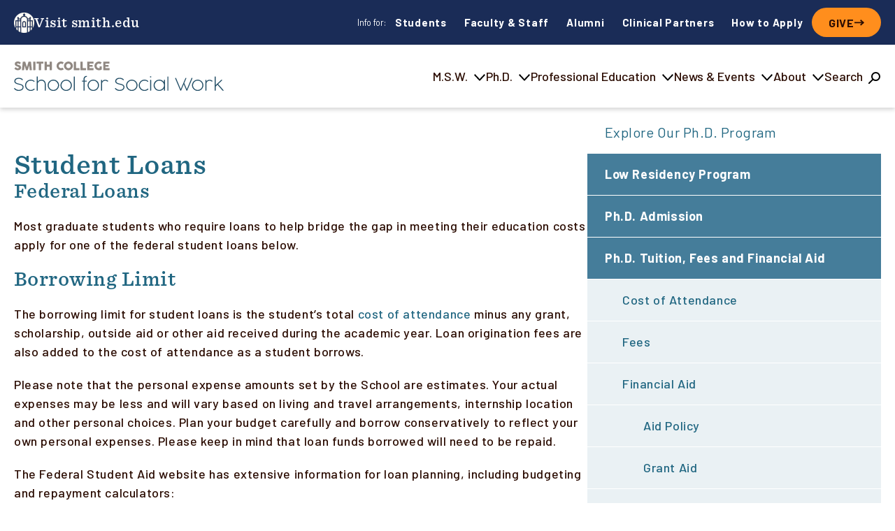

--- FILE ---
content_type: text/html; charset=UTF-8
request_url: https://ssw.smith.edu/phd/tuition-and-aid/financial-aid/student-loans
body_size: 16377
content:
<!DOCTYPE html>
<html lang="en" dir="ltr">
  <head>
    <meta charset="utf-8" />
<meta name="description" content="Federal LoansMost graduate students who require loans to help bridge the gap in meeting their education costs apply for one of the federal student loans below.B…" />
<link rel="canonical" href="https://ssw.smith.edu/phd/tuition-and-aid/financial-aid/student-loans" />
<meta name="Generator" content="Drupal 10 (https://www.drupal.org)" />
<meta name="MobileOptimized" content="width" />
<meta name="HandheldFriendly" content="true" />
<meta name="viewport" content="width=device-width, initial-scale=1.0" />
<link rel="icon" href="/themes/custom/smithssw/favicon.ico" type="image/vnd.microsoft.icon" />

    <title>Student Loans | School for Social Work</title>
    <link rel="stylesheet" media="all" href="/sites/default/files/css/css_ThXm_IirbuSlHXLvYI2UShtkf0pjNeLjvsB9m9eHrfw.css?delta=0&amp;language=en&amp;theme=smithssw&amp;include=[base64]" />
<link rel="stylesheet" media="all" href="/sites/default/files/css/css_p9XiAaqub8q912tv9boVyGyGmNGrwCNKoVKjREeezn0.css?delta=1&amp;language=en&amp;theme=smithssw&amp;include=[base64]" />
<link rel="stylesheet" media="all" href="//fonts.googleapis.com/css2?family=Roboto:ital,wght@0,300;0,400;0,500;1,300;1,400;1,500&amp;display=swap" />
<link rel="stylesheet" media="all" href="/sites/default/files/css/css_Jattm39KE4PaYKb1VU-4rOg93jGctyDymlxkbvNl6go.css?delta=3&amp;language=en&amp;theme=smithssw&amp;include=[base64]" />

    <script type="application/json" data-drupal-selector="drupal-settings-json">{"path":{"baseUrl":"\/","pathPrefix":"","currentPath":"node\/183","currentPathIsAdmin":false,"isFront":false,"currentLanguage":"en"},"pluralDelimiter":"\u0003","suppressDeprecationErrors":true,"gtag":{"tagId":"","consentMode":false,"otherIds":[],"events":[],"additionalConfigInfo":[]},"ajaxPageState":{"libraries":"[base64]","theme":"smithssw","theme_token":null},"ajaxTrustedUrl":{"\/search\/content":true},"gtm":{"tagId":null,"settings":{"data_layer":"dataLayer","include_classes":false,"allowlist_classes":"","blocklist_classes":"","include_environment":false,"environment_id":"","environment_token":""},"tagIds":["GTM-MW65V6TK"]},"data":{"extlink":{"extTarget":false,"extTargetAppendNewWindowLabel":"(opens in a new window)","extTargetNoOverride":false,"extNofollow":true,"extTitleNoOverride":false,"extNoreferrer":true,"extFollowNoOverride":false,"extClass":"ext","extLabel":"(link is external)","extImgClass":false,"extSubdomains":false,"extExclude":"","extInclude":"","extCssExclude":"","extCssInclude":"","extCssExplicit":".main-content","extAlert":false,"extAlertText":"This link will take you to an external web site. We are not responsible for their content.","extHideIcons":false,"mailtoClass":"mailto","telClass":"","mailtoLabel":"(link sends email)","telLabel":"(link is a phone number)","extUseFontAwesome":false,"extIconPlacement":"append","extPreventOrphan":false,"extFaLinkClasses":"fa fa-external-link","extFaMailtoClasses":"fa fa-envelope-o","extAdditionalLinkClasses":"","extAdditionalMailtoClasses":"","extAdditionalTelClasses":"","extFaTelClasses":"fa fa-phone","whitelistedDomains":[],"extExcludeNoreferrer":""}},"TBMegaMenu":{"TBElementsCounter":{"column":null},"theme":"smithssw","tbm-main":{"arrows":"0"}},"sitewideAlert":{"refreshInterval":15000,"automaticRefresh":true},"user":{"uid":0,"permissionsHash":"cf5651d7bca90241fea8d9c7f59162a7bab95eb61f00aea278e6e542bf32a498"}}</script>
<script src="/sites/default/files/js/js_ZDMnLJsfm52GApEhvFFt8RPaslDOUW8LBjiTlgokAtQ.js?scope=header&amp;delta=0&amp;language=en&amp;theme=smithssw&amp;include=eJxdjkEOwjAMBD8UmidFTrsYFyeG2FXh94DEAXpZaXYOu2Seybyo1DTbQF7vG8Zzsj4joVVhRi-VHPlsPWiHWzsaVqukp9UTHqHSr3kZ2410-mJiM1aUIM78jiNPtNLjv2zJJbDLgkKKEVm6RPImcXHffxajlgamhr7lz5kXBUVQig"></script>
<script src="/modules/contrib/google_tag/js/gtag.js?t4flxp"></script>
<script src="/modules/contrib/google_tag/js/gtm.js?t4flxp"></script>

  </head>
  <body class="path-node page-node-type-page">
        <a href="#main-content" class="visually-hidden focusable skip-link">
      Skip to main content
    </a>
    <noscript><iframe src="https://www.googletagmanager.com/ns.html?id=GTM-MW65V6TK"
                  height="0" width="0" style="display:none;visibility:hidden"></iframe></noscript>
<div data-sitewide-alert></div>
      <div class="dialog-off-canvas-main-canvas" data-off-canvas-main-canvas>
    <div class="layout-container layout--sidebar">
    <header class="header header--top" role="banner">
        <div class="header__content">
            <div class="header__branding">
                  <div class="region region-branding">
    <div id="block-visitsmithedulogo" class="block block-visit-smith-edu-logo block-block-content block-block-content99ad0659-d884-4fde-99cb-b8959a06b4ec">
    
        
    <img src="/themes/custom/smithssw/images/smith-icon-2x.png" alt="Visit Smith College Logo">
            
            <div class="clearfix text-formatted field field--name-body field--type-text-with-summary field--label-hidden field__item"><p><a href="https://smith.edu">Visit smith.edu</a></p></div>
      
    </div>

  </div>

            </div>
            <div class="header__right">
                <div class="header__info-menu">
                      <div class="region region-header">
    <nav role="navigation" aria-labelledby="block-infonavigation-menu" id="block-infonavigation" class="block block-menu info-navigation navigation menu--info-navigation">
            
    <span id="block-infonavigation-menu" class="menu__title">Info for:</span>
    

                
              <ul class="menu">
                    <li class="menu-item menu-item--collapsed">
        <a href="/students" data-drupal-link-system-path="node/121">Students</a>
              </li>
                <li class="menu-item menu-item--collapsed">
        <a href="/faculty-staff" data-drupal-link-system-path="node/162">Faculty &amp; Staff</a>
              </li>
                <li class="menu-item menu-item--collapsed">
        <a href="/alumni" data-drupal-link-system-path="node/163">Alumni</a>
              </li>
                <li class="menu-item menu-item--collapsed">
        <a href="/clinical-partners" data-drupal-link-system-path="node/551">Clinical Partners</a>
              </li>
                <li class="menu-item">
        <a href="/how-to-apply" data-drupal-link-system-path="node/550">How to Apply</a>
              </li>
                <li class="menu-item menu-item--collapsed">
        <a href="/give-ssw" data-drupal-link-system-path="node/50">Give</a>
              </li>
        </ul>
  


    </nav>

  </div>

                </div>
            </div>
        </div>
    </header>
    <header class="header header--bottom" role="banner">
        <div class="header__menu">
              <div class="region region-main-menu">
    <div id="block-smithssw-site-branding" class="block block-system block-system-branding-block">
  
    
              <a href="/" rel="home" class="site-logo">
            <img src="/themes/custom/smithssw/images/smith-college-ssw-logo.svg" alt="School for Social Work – Home" />
        </a>
        </div>
<div id="block-mainnavigation-2" class="block block-tb-megamenu block-tb-megamenu-menu-blockmain">
  
    
      <div  class="tbm tbm-main tbm-no-arrows" id="tbm-main" data-breakpoint="1199" aria-label="main navigation">
        <button data-target=".nav-collapse" aria-label="Menu" data-toggle="collapse" class="btn btn-navbar tb-megamenu-button" type="button">
        <svg class="burger-menu-button" width="100%" height="100%" viewBox="0 0 24 24"
             xmlns="http://www.w3.org/2000/svg" xmlns:xlink="http://www.w3.org/1999/xlink" xml:space="preserve"
             style="fill-rule:evenodd;clip-rule:evenodd;stroke-linejoin:round;stroke-miterlimit:2;">
          <g id="burger-menu">
              <g class="top-bar">
                  <rect x="0" y="0" width="24" height="1"/>
              </g>
              <g class="middle-bar">
                  <rect x="0" y="0" width="24" height="1"/>
              </g>
              <g class="bottom-bar">
                  <rect x="0" y="0" width="24" height="1"/>
              </g>
          </g>
      </svg>
    </button>
    <div class="nav-collapse ">
                <ul  class="tbm-nav level-0 items-6" role="list" >
        <li  class="tbm-item level-1 sub-hidden-collapse tbm-item--has-dropdown" aria-level="1" >
      <div class="tbm-link-container">
            <a href="/msw"  class="tbm-link level-1 tbm-toggle" aria-expanded="false">
                M.S.W.
          </a>
                <button class="tbm-submenu-toggle"><span class="visually-hidden">Toggle submenu</span></button>
          </div>
    <div  class="tbm-submenu tbm-item-child tbm-has-width" style="width: 600px;" role="list">
      <div  class="tbm-row">
      <div  class="tbm-column span12 title">
  <div class="tbm-column-inner">
                 <div  class="tbm-block">
    <div class="block-inner">
      <div id="block-block-contentcadc2ee0-2071-4ee3-b3ce-0037c75ddbf8" class="block block-block-content block-block-contentcadc2ee0-2071-4ee3-b3ce-0037c75ddbf8">
  
    
      
            <div class="clearfix text-formatted field field--name-body field--type-text-with-summary field--label-hidden field__item"><p>Master of Social Work Program</p></div>
      
  </div>

    </div>
  </div>

      </div>
</div>

  </div>

      <div  class="tbm-row">
      <div  class="tbm-column span4">
  <div class="tbm-column-inner">
               <ul  class="tbm-subnav level-1 items-1" role="list">
        <li  class="tbm-item level-2 tbm-group" aria-level="2" >
      <div class="tbm-link-container">
            <a href="/msw/explore-msw"  class="tbm-link level-2 tbm-group-title" aria-expanded="false">
                Explore M.S.W. Program
          </a>
            </div>
    <div  class="tbm-group-container tbm-item-child" role="list">
      <div  class="tbm-row">
      <div  class="tbm-column span12">
  <div class="tbm-column-inner">
               <ul  class="tbm-subnav level-2 items-7" role="list">
        <li  class="tbm-item level-3" aria-level="3" >
      <div class="tbm-link-container">
            <a href="/msw/curriculum"  class="tbm-link level-3">
                Curriculum, Core Courses and Advising
          </a>
            </div>
    
</li>

        <li  class="tbm-item level-3" aria-level="3" >
      <div class="tbm-link-container">
            <a href="/msw/curriculum/practicum-sequence"  class="tbm-link level-3">
                Practicum Sequence
          </a>
            </div>
    
</li>

        <li  class="tbm-item level-3" aria-level="3" >
      <div class="tbm-link-container">
            <a href="/msw/curriculum/hbse-sequence"  class="tbm-link level-3">
                HBSE Sequence
          </a>
            </div>
    
</li>

        <li  class="tbm-item level-3" aria-level="3" >
      <div class="tbm-link-container">
            <a href="/msw/curriculum/practice-sequence"  class="tbm-link level-3">
                Practice Sequence
          </a>
            </div>
    
</li>

        <li  class="tbm-item level-3" aria-level="3" >
      <div class="tbm-link-container">
            <a href="/msw/curriculum/research-sequence"  class="tbm-link level-3">
                Research Sequence
          </a>
            </div>
    
</li>

        <li  class="tbm-item level-3" aria-level="3" >
      <div class="tbm-link-container">
            <a href="/msw/curriculum/social-welfare"  class="tbm-link level-3">
                Policy Sequence
          </a>
            </div>
    
</li>

        <li  class="tbm-item level-3" aria-level="3" >
      <div class="tbm-link-container">
            <a href="/msw/explore-msw/summer-smith-ssw"  class="tbm-link level-3">
                Summer at Smith SSW
          </a>
            </div>
    
</li>

  </ul>

      </div>
</div>

  </div>

  </div>

</li>

  </ul>

      </div>
</div>

      <div  class="tbm-column span4">
  <div class="tbm-column-inner">
               <ul  class="tbm-subnav level-1 items-1" role="list">
        <li  class="tbm-item level-2 tbm-group" aria-level="2" >
      <div class="tbm-link-container">
            <a href="/msw/admission"  class="tbm-link level-2 tbm-group-title" aria-expanded="false">
                M.S.W. Admission
          </a>
            </div>
    <div  class="tbm-group-container tbm-item-child" role="list">
      <div  class="tbm-row">
      <div  class="tbm-column span12">
  <div class="tbm-column-inner">
               <ul  class="tbm-subnav level-2 items-7" role="list">
        <li  class="tbm-item level-3" aria-level="3" >
      <div class="tbm-link-container">
            <a href="/msw/admission/admission-process"  class="tbm-link level-3">
                Admission Process, Dates and Deadlines
          </a>
            </div>
    
</li>

        <li  class="tbm-item level-3" aria-level="3" >
      <div class="tbm-link-container">
            <a href="/msw/admission/begin-your-application"  class="tbm-link level-3">
                Begin Your Application
          </a>
            </div>
    
</li>

        <li  class="tbm-item level-3" aria-level="3" >
      <div class="tbm-link-container">
            <a href="https://applyssw.smith.edu/register/studentcontact"  class="tbm-link level-3">
                Meet a Current Student
          </a>
            </div>
    
</li>

        <li  class="tbm-item level-3" aria-level="3" >
      <div class="tbm-link-container">
            <a href="https://applyssw.smith.edu/register/communitycontact"  class="tbm-link level-3">
                Contact an Alum
          </a>
            </div>
    
</li>

        <li  class="tbm-item level-3" aria-level="3" >
      <div class="tbm-link-container">
            <a href="https://applyssw.smith.edu/register/refer"  class="tbm-link level-3">
                Refer A Student
          </a>
            </div>
    
</li>

        <li  class="tbm-item level-3" aria-level="3" >
      <div class="tbm-link-container">
            <a href="https://applyssw.smith.edu/register/inquiry"  class="tbm-link level-3">
                Request Information
          </a>
            </div>
    
</li>

        <li  class="tbm-item level-3" aria-level="3" >
      <div class="tbm-link-container">
            <a href="/msw/admission/events"  class="tbm-link level-3">
                Events
          </a>
            </div>
    
</li>

  </ul>

      </div>
</div>

  </div>

  </div>

</li>

  </ul>

      </div>
</div>

      <div  class="tbm-column span4">
  <div class="tbm-column-inner">
               <ul  class="tbm-subnav level-1 items-1" role="list">
        <li  class="tbm-item level-2 tbm-group" aria-level="2" >
      <div class="tbm-link-container">
            <a href="/msw/tuition-and-aid"  class="tbm-link level-2 tbm-group-title" aria-expanded="false">
                M.S.W. Tuition, Fees and Financial Aid
          </a>
            </div>
    <div  class="tbm-group-container tbm-item-child" role="list">
      <div  class="tbm-row">
      <div  class="tbm-column span12">
  <div class="tbm-column-inner">
               <ul  class="tbm-subnav level-2 items-4" role="list">
        <li  class="tbm-item level-3" aria-level="3" >
      <div class="tbm-link-container">
            <a href="/msw/tuition-and-aid/cost-of-attendance"  class="tbm-link level-3">
                Cost of Attendance
          </a>
            </div>
    
</li>

        <li  class="tbm-item level-3" aria-level="3" >
      <div class="tbm-link-container">
            <a href="/msw/tuition-and-aid/fees"  class="tbm-link level-3">
                Fees
          </a>
            </div>
    
</li>

        <li  class="tbm-item level-3" aria-level="3" >
      <div class="tbm-link-container">
            <a href="/msw/tuition-and-aid/financial-aid"  class="tbm-link level-3">
                Financial Aid and Scholarships
          </a>
            </div>
    
</li>

        <li  class="tbm-item level-3" aria-level="3" >
      <div class="tbm-link-container">
            <a href="/msw/tuition-and-aid/student-accounts"  class="tbm-link level-3">
                Student Accounts
          </a>
            </div>
    
</li>

  </ul>

      </div>
</div>

  </div>

  </div>

</li>

  </ul>

      </div>
</div>

  </div>

  </div>

</li>

        <li  class="tbm-item level-1 sub-hidden-collapse tbm-item--has-dropdown active active-trail" aria-level="1" >
      <div class="tbm-link-container">
            <a href="/phd"  class="tbm-link level-1 tbm-toggle active-trail" aria-expanded="false">
                Ph.D.
          </a>
                <button class="tbm-submenu-toggle"><span class="visually-hidden">Toggle submenu</span></button>
          </div>
    <div  class="tbm-submenu tbm-item-child tbm-has-width" style="width: 600px;" role="list">
      <div  class="tbm-row">
      <div  class="tbm-column span12 title">
  <div class="tbm-column-inner">
                 <div  class="tbm-block">
    <div class="block-inner">
      <div id="block-block-contentd0ec2b4d-fa4a-48cb-a853-29a621ddb66b" class="block block-block-content block-block-contentd0ec2b4d-fa4a-48cb-a853-29a621ddb66b">
  
    
      
            <div class="clearfix text-formatted field field--name-body field--type-text-with-summary field--label-hidden field__item"><p>Doctoral Program</p></div>
      
  </div>

    </div>
  </div>

      </div>
</div>

  </div>

      <div  class="tbm-row">
      <div  class="tbm-column span3">
  <div class="tbm-column-inner">
               <ul  class="tbm-subnav level-1 items-1" role="list">
        <li  class="tbm-item level-2 tbm-group" aria-level="2" >
      <div class="tbm-link-container">
            <a href="/phd/low-residency"  class="tbm-link level-2 tbm-group-title" aria-expanded="false">
                Low Residency Program
          </a>
            </div>
    <div  class="tbm-group-container tbm-item-child" role="list">
      <div  class="tbm-row">
      <div  class="tbm-column span12">
  <div class="tbm-column-inner">
               <ul  class="tbm-subnav level-2 items-4" role="list">
        <li  class="tbm-item level-3" aria-level="3" >
      <div class="tbm-link-container">
            <a href="/phd/low-residency/curriculum"  class="tbm-link level-3">
                Curriculum and Core Courses
          </a>
            </div>
    
</li>

        <li  class="tbm-item level-3" aria-level="3" >
      <div class="tbm-link-container">
            <a href="/phd/low-residency/dissertation"  class="tbm-link level-3">
                Dissertation
          </a>
            </div>
    
</li>

        <li  class="tbm-item level-3" aria-level="3" >
      <div class="tbm-link-container">
            <a href="/phd/low-residency/summer-on-campus"  class="tbm-link level-3">
                Summer on Campus
          </a>
            </div>
    
</li>

        <li  class="tbm-item level-3" aria-level="3" >
      <div class="tbm-link-container">
            <a href="/phd/low-residency/internships"  class="tbm-link level-3">
                Internships
          </a>
            </div>
    
</li>

  </ul>

      </div>
</div>

  </div>

  </div>

</li>

  </ul>

      </div>
</div>

      <div  class="tbm-column span3">
  <div class="tbm-column-inner">
               <ul  class="tbm-subnav level-1 items-1" role="list">
        <li  class="tbm-item level-2 tbm-group" aria-level="2" >
      <div class="tbm-link-container">
            <a href="/phd/admission"  class="tbm-link level-2 tbm-group-title" aria-expanded="false">
                Ph.D. Admission
          </a>
            </div>
    <div  class="tbm-group-container tbm-item-child" role="list">
      <div  class="tbm-row">
      <div  class="tbm-column span12">
  <div class="tbm-column-inner">
               <ul  class="tbm-subnav level-2 items-4" role="list">
        <li  class="tbm-item level-3" aria-level="3" >
      <div class="tbm-link-container">
            <a href="/phd/admission/admission-process-dates-deadlines"  class="tbm-link level-3">
                Admission Process, Dates and Deadlines
          </a>
            </div>
    
</li>

        <li  class="tbm-item level-3" aria-level="3" >
      <div class="tbm-link-container">
            <a href="/phd/admission/begin-your-application"  class="tbm-link level-3">
                Begin Your Application
          </a>
            </div>
    
</li>

        <li  class="tbm-item level-3" aria-level="3" >
      <div class="tbm-link-container">
            <a href="/phd/admission/events"  class="tbm-link level-3">
                Events
          </a>
            </div>
    
</li>

        <li  class="tbm-item level-3" aria-level="3" >
      <div class="tbm-link-container">
            <a href="https://applyssw.smith.edu/register/inquiry"  class="tbm-link level-3">
                Request Information
          </a>
            </div>
    
</li>

  </ul>

      </div>
</div>

  </div>

  </div>

</li>

  </ul>

      </div>
</div>

      <div  class="tbm-column span3">
  <div class="tbm-column-inner">
               <ul  class="tbm-subnav level-1 items-1" role="list">
        <li  class="tbm-item level-2 tbm-group active active-trail" aria-level="2" >
      <div class="tbm-link-container">
            <a href="/phd/tuition-and-aid"  class="tbm-link level-2 tbm-group-title active-trail" aria-expanded="false">
                Ph.D. Tuition, Fees and Financial Aid
          </a>
            </div>
    <div  class="tbm-group-container tbm-item-child" role="list">
      <div  class="tbm-row">
      <div  class="tbm-column span12">
  <div class="tbm-column-inner">
               <ul  class="tbm-subnav level-2 items-4" role="list">
        <li  class="tbm-item level-3" aria-level="3" >
      <div class="tbm-link-container">
            <a href="/phd/tuition-and-aid/cost-of-attendance"  class="tbm-link level-3">
                Cost of Attendance
          </a>
            </div>
    
</li>

        <li  class="tbm-item level-3" aria-level="3" >
      <div class="tbm-link-container">
            <a href="/phd/tuition-and-aid/fees"  class="tbm-link level-3">
                Fees
          </a>
            </div>
    
</li>

        <li  class="tbm-item level-3 active active-trail" aria-level="3" >
      <div class="tbm-link-container">
            <a href="/phd/tuition-and-aid/financial-aid"  class="tbm-link level-3 active-trail">
                Financial Aid
          </a>
            </div>
    
</li>

        <li  class="tbm-item level-3" aria-level="3" >
      <div class="tbm-link-container">
            <a href="/phd/tuition-and-aid/student-accounts"  class="tbm-link level-3">
                Student Accounts
          </a>
            </div>
    
</li>

  </ul>

      </div>
</div>

  </div>

  </div>

</li>

  </ul>

      </div>
</div>

  </div>

  </div>

</li>

        <li  class="tbm-item level-1 tbm-item--has-dropdown" aria-level="1" >
      <div class="tbm-link-container">
            <a href="/professional-education"  class="tbm-link level-1 tbm-toggle" aria-expanded="false">
                Professional Education
          </a>
                <button class="tbm-submenu-toggle"><span class="visually-hidden">Toggle submenu</span></button>
          </div>
    <div  class="tbm-submenu tbm-item-child" role="list">
      <div  class="tbm-row">
      <div  class="tbm-column span12 title">
  <div class="tbm-column-inner">
                 <div  class="tbm-block">
    <div class="block-inner">
      <div id="block-block-contentda88b469-8bd2-4062-87d9-2cc6e653e58c" class="block block-block-content block-block-contentda88b469-8bd2-4062-87d9-2cc6e653e58c">
  
    
      
            <div class="clearfix text-formatted field field--name-body field--type-text-with-summary field--label-hidden field__item"><h3>Professional Education</h3></div>
      
  </div>

    </div>
  </div>

      </div>
</div>

  </div>

      <div  class="tbm-row">
      <div  class="tbm-column span4">
  <div class="tbm-column-inner">
               <ul  class="tbm-subnav level-1 items-1" role="list">
        <li  class="tbm-item level-2 tbm-group" aria-level="2" >
      <div class="tbm-link-container">
            <a href="/professional-education/certificate-programs"  class="tbm-link level-2 tbm-group-title" aria-expanded="false">
                Post-Graduate Certificate Programs
          </a>
            </div>
    <div  class="tbm-group-container tbm-item-child" role="list">
      <div  class="tbm-row">
      <div  class="tbm-column span12">
  <div class="tbm-column-inner">
               <ul  class="tbm-subnav level-2 items-3" role="list">
        <li  class="tbm-item level-3" aria-level="3" >
      <div class="tbm-link-container">
            <a href="/professional-education/graduate-certificates/advanced-clinical-supervision"  class="tbm-link level-3">
                Advanced Clinical Supervision Certificate
          </a>
            </div>
    
</li>

        <li  class="tbm-item level-3" aria-level="3" >
      <div class="tbm-link-container">
            <a href="/professional-education/graduate-certificates/palliative-end-of-life-care"  class="tbm-link level-3">
                Palliative and End-of-Life Care Certificate
          </a>
            </div>
    
</li>

        <li  class="tbm-item level-3" aria-level="3" >
      <div class="tbm-link-container">
            <a href="/professional-education/graduate-certificates/foundations-of-clinical-supervision"  class="tbm-link level-3">
                Foundations of Clinical Supervision Certificate
          </a>
            </div>
    
</li>

  </ul>

      </div>
</div>

  </div>

  </div>

</li>

  </ul>

      </div>
</div>

      <div  class="tbm-column span4">
  <div class="tbm-column-inner">
               <ul  class="tbm-subnav level-1 items-2" role="list">
        <li  class="tbm-item level-2 tbm-group" aria-level="2" >
      <div class="tbm-link-container">
            <a href="/professional-education/continuing-education"  class="tbm-link level-2 tbm-group-title" aria-expanded="false">
                Continuing Education
          </a>
            </div>
    <div  class="tbm-group-container tbm-item-child" role="list">
      <div  class="tbm-row">
      <div  class="tbm-column span12">
  <div class="tbm-column-inner">
               <ul  class="tbm-subnav level-2 items-2" role="list">
        <li  class="tbm-item level-3" aria-level="3" >
      <div class="tbm-link-container">
            <a href="/professional-education/upcoming-trainings"  class="tbm-link level-3">
                Upcoming Trainings
          </a>
            </div>
    
</li>

        <li  class="tbm-item level-3" aria-level="3" >
      <div class="tbm-link-container">
            <a href="/professional-education/continuing-education/recorded-webinars"  class="tbm-link level-3">
                Recorded Webinars
          </a>
            </div>
    
</li>

  </ul>

      </div>
</div>

  </div>

  </div>

</li>

        <li  class="tbm-item level-2" aria-level="2" >
      <div class="tbm-link-container">
            <a href="/professional-education/mailing-list"  class="tbm-link level-2">
                Sign Up for Mailing List
          </a>
            </div>
    
</li>

  </ul>

      </div>
</div>

      <div  class="tbm-column span4">
  <div class="tbm-column-inner">
               <ul  class="tbm-subnav level-1 items-1" role="list">
        <li  class="tbm-item level-2 tbm-group" aria-level="2" >
      <div class="tbm-link-container">
            <a href="/professional-education/accreditation-and-policies"  class="tbm-link level-2 tbm-group-title" aria-expanded="false">
                Policies and Accreditation
          </a>
            </div>
    <div  class="tbm-group-container tbm-item-child" role="list">
      <div  class="tbm-row">
      <div  class="tbm-column span12">
  <div class="tbm-column-inner">
               <ul  class="tbm-subnav level-2 items-1" role="list">
        <li  class="tbm-item level-3" aria-level="3" >
      <div class="tbm-link-container">
            <a href="/professional-education/accreditation-and-policies/submit-a-proposal"  class="tbm-link level-3">
                Submit a Professional Education Proposal
          </a>
            </div>
    
</li>

  </ul>

      </div>
</div>

  </div>

  </div>

</li>

  </ul>

      </div>
</div>

  </div>

  </div>

</li>

        <li  class="tbm-item level-1 sub-hidden-collapse tbm-item--has-dropdown" aria-level="1" >
      <div class="tbm-link-container">
            <a href="/news-and-events"  class="tbm-link level-1 tbm-toggle" aria-expanded="false">
                News &amp; Events
          </a>
                <button class="tbm-submenu-toggle"><span class="visually-hidden">Toggle submenu</span></button>
          </div>
    <div  class="tbm-submenu tbm-item-child tbm-has-width" style="width: 600px;" role="list">
      <div  class="tbm-row">
      <div  class="tbm-column span12 title">
  <div class="tbm-column-inner">
                 <div  class="tbm-block">
    <div class="block-inner">
      <div id="block-block-content3b75bf64-7020-4a39-af79-0a993a671c26" class="block block-block-content block-block-content3b75bf64-7020-4a39-af79-0a993a671c26">
  
    
      
            <div class="clearfix text-formatted field field--name-body field--type-text-with-summary field--label-hidden field__item"><p>News &amp; Events</p></div>
      
  </div>

    </div>
  </div>

      </div>
</div>

  </div>

      <div  class="tbm-row">
      <div  class="tbm-column span4">
  <div class="tbm-column-inner">
               <ul  class="tbm-subnav level-1 items-3" role="list">
        <li  class="tbm-item level-2 tbm-group" aria-level="2" >
      <div class="tbm-link-container">
            <a href="/news-and-events/news"  class="tbm-link level-2 tbm-group-title" aria-expanded="false">
                News
          </a>
            </div>
    <div  class="tbm-group-container tbm-item-child" role="list">
      <div  class="tbm-row">
      <div  class="tbm-column span12">
  <div class="tbm-column-inner">
               <ul  class="tbm-subnav level-2 items-5" role="list">
        <li  class="tbm-item level-3" aria-level="3" >
      <div class="tbm-link-container">
            <a href="/news-and-events/news/category/alumni"  class="tbm-link level-3">
                Alumni
          </a>
            </div>
    
</li>

        <li  class="tbm-item level-3" aria-level="3" >
      <div class="tbm-link-container">
            <a href="/news-and-events/news/category/faculty"  class="tbm-link level-3">
                Faculty
          </a>
            </div>
    
</li>

        <li  class="tbm-item level-3" aria-level="3" >
      <div class="tbm-link-container">
            <a href="/news-and-events/news/category/msw"  class="tbm-link level-3">
                M.S.W.
          </a>
            </div>
    
</li>

        <li  class="tbm-item level-3" aria-level="3" >
      <div class="tbm-link-container">
            <a href="/news-and-events/news/category/phd"  class="tbm-link level-3">
                Ph.D.
          </a>
            </div>
    
</li>

        <li  class="tbm-item level-3" aria-level="3" >
      <div class="tbm-link-container">
            <a href="/news-and-events/news/category/school"  class="tbm-link level-3">
                School
          </a>
            </div>
    
</li>

  </ul>

      </div>
</div>

  </div>

  </div>

</li>

        <li  class="tbm-item level-2" aria-level="2" >
      <div class="tbm-link-container">
            <a href="/news-and-events/indepth"  class="tbm-link level-2">
                InDepth Magazine
          </a>
            </div>
    
</li>

        <li  class="tbm-item level-2" aria-level="2" >
      <div class="tbm-link-container">
            <a href="/news-and-events/tell-us-your-news"  class="tbm-link level-2">
                Tell Us Your News!
          </a>
            </div>
    
</li>

  </ul>

      </div>
</div>

      <div  class="tbm-column span4">
  <div class="tbm-column-inner">
               <ul  class="tbm-subnav level-1 items-1" role="list">
        <li  class="tbm-item level-2 tbm-group" aria-level="2" >
      <div class="tbm-link-container">
            <a href="/news-and-events/events"  class="tbm-link level-2 tbm-group-title" aria-expanded="false">
                Events
          </a>
            </div>
    <div  class="tbm-group-container tbm-item-child" role="list">
      <div  class="tbm-row">
      <div  class="tbm-column span12">
  <div class="tbm-column-inner">
               <ul  class="tbm-subnav level-2 items-5" role="list">
        <li  class="tbm-item level-3" aria-level="3" >
      <div class="tbm-link-container">
            <a href="/alumni/deepening-clinical-practice-conference"  class="tbm-link level-3">
                Deepening Clinical Practice Conference
          </a>
            </div>
    
</li>

        <li  class="tbm-item level-3" aria-level="3" >
      <div class="tbm-link-container">
            <a href="/news-and-events/events/category/admission-events"  class="tbm-link level-3">
                Admission Events
          </a>
            </div>
    
</li>

        <li  class="tbm-item level-3" aria-level="3" >
      <div class="tbm-link-container">
            <a href="/news-and-events/events/category/alumni-events"  class="tbm-link level-3">
                Alumni Events
          </a>
            </div>
    
</li>

        <li  class="tbm-item level-3" aria-level="3" >
      <div class="tbm-link-container">
            <a href="/news-and-events/events/category/community-events"  class="tbm-link level-3">
                Public Community Events
          </a>
            </div>
    
</li>

  </ul>

      </div>
</div>

  </div>

  </div>

</li>

  </ul>

      </div>
</div>

      <div  class="tbm-column span4">
  <div class="tbm-column-inner">
               <ul  class="tbm-subnav level-1 items-1" role="list">
        <li  class="tbm-item level-2 tbm-group" aria-level="2" >
      <div class="tbm-link-container">
            <a href="/news-and-events/commencement"  class="tbm-link level-2 tbm-group-title" aria-expanded="false">
                Commencement
          </a>
            </div>
    <div  class="tbm-group-container tbm-item-child" role="list">
      <div  class="tbm-row">
      <div  class="tbm-column span12">
  <div class="tbm-column-inner">
               <ul  class="tbm-subnav level-2 items-2" role="list">
        <li  class="tbm-item level-3" aria-level="3" >
      <div class="tbm-link-container">
            <a href="/news-and-events/commencement/commencement-speakers"  class="tbm-link level-3">
                Commencement Speakers
          </a>
            </div>
    
</li>

        <li  class="tbm-item level-3" aria-level="3" >
      <div class="tbm-link-container">
            <a href="/news-and-events/commencement/parking-commencement"  class="tbm-link level-3">
                Parking for Commencement
          </a>
            </div>
    
</li>

  </ul>

      </div>
</div>

  </div>

  </div>

</li>

  </ul>

      </div>
</div>

  </div>

  </div>

</li>

        <li  class="tbm-item level-1 tbm-item--has-dropdown" aria-level="1" >
      <div class="tbm-link-container">
            <a href="/about"  class="tbm-link level-1 tbm-toggle" aria-expanded="false">
                About
          </a>
                <button class="tbm-submenu-toggle"><span class="visually-hidden">Toggle submenu</span></button>
          </div>
    <div  class="tbm-submenu tbm-item-child tbm-has-width" style="width: 600px;" role="list">
      <div  class="tbm-row">
      <div  class="tbm-column span12 mobile-only">
  <div class="tbm-column-inner">
                 <div  class="tbm-block">
    <div class="block-inner">
      <nav role="navigation" aria-labelledby="block-system-menu-blockinfo-navigation-menu" id="block-system-menu-blockinfo-navigation" class="block block-menu info-navigation navigation menu--info-navigation">
            
    <span id="block-system-menu-blockinfo-navigation-menu" class="menu__title">Info for:</span>
    

                
              <ul class="menu">
                    <li class="menu-item menu-item--collapsed">
        <a href="/students" data-drupal-link-system-path="node/121">Students</a>
              </li>
                <li class="menu-item menu-item--collapsed">
        <a href="/faculty-staff" data-drupal-link-system-path="node/162">Faculty &amp; Staff</a>
              </li>
                <li class="menu-item menu-item--collapsed">
        <a href="/alumni" data-drupal-link-system-path="node/163">Alumni</a>
              </li>
                <li class="menu-item menu-item--collapsed">
        <a href="/clinical-partners" data-drupal-link-system-path="node/551">Clinical Partners</a>
              </li>
                <li class="menu-item">
        <a href="/how-to-apply" data-drupal-link-system-path="node/550">How to Apply</a>
              </li>
                <li class="menu-item menu-item--collapsed">
        <a href="/give-ssw" data-drupal-link-system-path="node/50">Give</a>
              </li>
        </ul>
  


    </nav>

    </div>
  </div>

      </div>
</div>

  </div>

      <div  class="tbm-row">
      <div  class="tbm-column span12 title hidden-collapse">
  <div class="tbm-column-inner">
                 <div  class="tbm-block">
    <div class="block-inner">
      <div id="block-block-content0f9064b1-e3f1-40f6-b8f6-26fc7f148103" class="block block-block-content block-block-content0f9064b1-e3f1-40f6-b8f6-26fc7f148103">
  
    
      
            <div class="clearfix text-formatted field field--name-body field--type-text-with-summary field--label-hidden field__item"><p>About</p></div>
      
  </div>

    </div>
  </div>

      </div>
</div>

  </div>

      <div  class="tbm-row">
      <div  class="tbm-column span3 hidden-collapse">
  <div class="tbm-column-inner">
               <ul  class="tbm-subnav level-1 items-1" role="list">
        <li  class="tbm-item level-2 tbm-group" aria-level="2" >
      <div class="tbm-link-container">
            <a href="/about/people"  class="tbm-link level-2 tbm-group-title" aria-expanded="false">
                People of SSW
          </a>
            </div>
    <div  class="tbm-group-container tbm-item-child" role="list">
      <div  class="tbm-row">
      <div  class="tbm-column span12">
  <div class="tbm-column-inner">
               <ul  class="tbm-subnav level-2 items-6" role="list">
        <li  class="tbm-item level-3" aria-level="3" >
      <div class="tbm-link-container">
            <a href="/about/deans-office"  class="tbm-link level-3">
                Office of the Deans
          </a>
            </div>
    
</li>

        <li  class="tbm-item level-3" aria-level="3" >
      <div class="tbm-link-container">
            <a href="/about/faculty-staff/faculty"  class="tbm-link level-3">
                Faculty
          </a>
            </div>
    
</li>

        <li  class="tbm-item level-3" aria-level="3" >
      <div class="tbm-link-container">
            <a href="/about/faculty-staff/sotomayor"  class="tbm-link level-3">
                Sotomayor Collective
          </a>
            </div>
    
</li>

        <li  class="tbm-item level-3" aria-level="3" >
      <div class="tbm-link-container">
            <a href="/about/faculty-staff/staff-administration"  class="tbm-link level-3">
                Staff and Administration
          </a>
            </div>
    
</li>

        <li  class="tbm-item level-3" aria-level="3" >
      <div class="tbm-link-container">
            <a href="/people/meet-our-phd-candidates"  class="tbm-link level-3">
                Ph.D. Candidates
          </a>
            </div>
    
</li>

  </ul>

      </div>
</div>

  </div>

  </div>

</li>

  </ul>

      </div>
</div>

      <div  class="tbm-column span3 hidden-collapse">
  <div class="tbm-column-inner">
               <ul  class="tbm-subnav level-1 items-1" role="list">
        <li  class="tbm-item level-2 tbm-group" aria-level="2" >
      <div class="tbm-link-container">
            <a href="/about/racial-justice"  class="tbm-link level-2 tbm-group-title" aria-expanded="false">
                Racial Justice Work
          </a>
            </div>
    <div  class="tbm-group-container tbm-item-child" role="list">
      <div  class="tbm-row">
      <div  class="tbm-column span12">
  <div class="tbm-column-inner">
               <ul  class="tbm-subnav level-2 items-3" role="list">
        <li  class="tbm-item level-3" aria-level="3" >
      <div class="tbm-link-container">
            <a href="/about/racial-justice/core-principles"  class="tbm-link level-3">
                Core Principles
          </a>
            </div>
    
</li>

        <li  class="tbm-item level-3" aria-level="3" >
      <div class="tbm-link-container">
            <a href="/about/racial-justice/statement-of-purpose"  class="tbm-link level-3">
                Statement of Purpose
          </a>
            </div>
    
</li>

        <li  class="tbm-item level-3" aria-level="3" >
      <div class="tbm-link-container">
            <a href="/about/racial-justice/community-agreement"  class="tbm-link level-3">
                Community Agreement
          </a>
            </div>
    
</li>

  </ul>

      </div>
</div>

  </div>

  </div>

</li>

  </ul>

      </div>
</div>

      <div  class="tbm-column span3 hidden-collapse">
  <div class="tbm-column-inner">
               <ul  class="tbm-subnav level-1 items-3" role="list">
        <li  class="tbm-item level-2 tbm-group" aria-level="2" >
      <div class="tbm-link-container">
            <a href="/about/our-school"  class="tbm-link level-2 tbm-group-title" aria-expanded="false">
                Our School
          </a>
            </div>
    <div  class="tbm-group-container tbm-item-child" role="list">
      <div  class="tbm-row">
      <div  class="tbm-column span12">
  <div class="tbm-column-inner">
               <ul  class="tbm-subnav level-2 items-5" role="list">
        <li  class="tbm-item level-3" aria-level="3" >
      <div class="tbm-link-container">
            <a href="/about/our-school/history"  class="tbm-link level-3">
                History
          </a>
            </div>
    
</li>

        <li  class="tbm-item level-3" aria-level="3" >
      <div class="tbm-link-container">
            <a href="/about/our-school/our-strategic-plan"  class="tbm-link level-3">
                Our Strategic Plan
          </a>
            </div>
    
</li>

        <li  class="tbm-item level-3" aria-level="3" >
      <div class="tbm-link-container">
            <a href="/about/our-school/studies-clinical-social-work-transforming-practice-education-and-research"  class="tbm-link level-3">
                Studies in Clinical Social Work
          </a>
            </div>
    
</li>

        <li  class="tbm-item level-3" aria-level="3" >
      <div class="tbm-link-container">
            <a href="/about/our-school/policies"  class="tbm-link level-3">
                Policies
          </a>
            </div>
    
</li>

        <li  class="tbm-item level-3" aria-level="3" >
      <div class="tbm-link-container">
            <a href="/about/our-school/accreditation"  class="tbm-link level-3">
                Accreditation
          </a>
            </div>
    
</li>

  </ul>

      </div>
</div>

  </div>

  </div>

</li>

        <li  class="tbm-item level-2" aria-level="2" >
      <div class="tbm-link-container">
            <a href="/about/academic-calendars"  class="tbm-link level-2">
                Academic Calendars
          </a>
            </div>
    
</li>

        <li  class="tbm-item level-2 tbm-group" aria-level="2" >
      <div class="tbm-link-container">
            <a href="/about/visit-ssw"  class="tbm-link level-2 tbm-group-title" aria-expanded="false">
                Visit SSW
          </a>
            </div>
    <div  class="tbm-group-container tbm-item-child" role="list">
      <div  class="tbm-row">
      <div  class="tbm-column span12">
  <div class="tbm-column-inner">
               <ul  class="tbm-subnav level-2 items-1" role="list">
        <li  class="tbm-item level-3" aria-level="3" >
      <div class="tbm-link-container">
            <a href="/about/visit-ssw/campus-map"  class="tbm-link level-3">
                Campus Map
          </a>
            </div>
    
</li>

  </ul>

      </div>
</div>

  </div>

  </div>

</li>

  </ul>

      </div>
</div>

  </div>

  </div>

</li>

          <li  class="tbm-item level-1 tbm-item--has-dropdown" aria-level="1" >
      <div class="tbm-link-container">
            <span class="tbm-link level-1 no-link tbm-toggle" tabindex="0" aria-expanded="false">
                Search
          </span>
                <button class="tbm-submenu-toggle"><span class="visually-hidden">Toggle submenu</span></button>
          </div>
    <div  class="search tbm-submenu tbm-item-child tbm-has-width" style="width: 600px;" role="list">
      <div  class="tbm-row">
      <div  class="tbm-column span12">
  <div class="tbm-column-inner">
                 <div  class="tbm-block">
    <div class="block-inner">
      <div id="block-search-form-block" role="search" class="block block-search container-inline">
  
      <h2>Search</h2>
    
      <form class="search-block-form" data-drupal-selector="search-block-form-2" action="/search/content" method="get" id="search-block-form--2" accept-charset="UTF-8">
  <div class="js-form-item form-item js-form-type-search form-type-search js-form-item-keys form-item-keys form-no-label">
      <label for="edit-keys--2" class="visually-hidden">Search</label>
        <input title="Enter the terms you wish to search for." class="tbm-subnav form-search" data-drupal-selector="edit-keys" type="search" id="edit-keys--2" name="keys" value="" size="15" maxlength="128" />

        </div>
<div data-drupal-selector="edit-actions" class="form-actions js-form-wrapper form-wrapper" id="edit-actions--2"><input class="tbm-subnav button js-form-submit form-submit" data-drupal-selector="edit-submit" type="submit" id="edit-submit--2" value="Search" />
</div>

</form>

  </div>

    </div>
  </div>

      </div>
</div>

  </div>

      <div  class="tbm-row">
      <div  class="tbm-column span12 hidden-collapse">
  <div class="tbm-column-inner">
               <ul  class="tbm-subnav level-1 items-1" role="list">
          <li  class="tbm-item level-2 tbm-group" aria-level="2" >
      <div class="tbm-link-container">
            <span class="tbm-link level-2 no-link tbm-group-title" tabindex="0" aria-expanded="false">
                Popular searches:
          </span>
            </div>
    <div  class="tbm-group-container tbm-item-child" role="list">
      <div  class="tbm-row">
      <div  class="tbm-column span6">
  <div class="tbm-column-inner">
               <ul  class="tbm-subnav level-2 items-3" role="list">
        <li  class="tbm-item level-3" aria-level="3" >
      <div class="tbm-link-container">
            <a href="/search/content?keys=msw%20financial%20aid"  class="tbm-link level-3">
                M.S.W. Tuition and Financial Aid
          </a>
            </div>
    
</li>

        <li  class="tbm-item level-3" aria-level="3" >
      <div class="tbm-link-container">
            <a href="/search/content?keys=msw%20admission"  class="tbm-link level-3">
                M.S.W. Admission
          </a>
            </div>
    
</li>

        <li  class="tbm-item level-3" aria-level="3" >
      <div class="tbm-link-container">
            <a href="/search/content?keys=msw%20financial%20aid"  class="tbm-link level-3">
                M.S.W. Financial Aid
          </a>
            </div>
    
</li>

  </ul>

      </div>
</div>

      <div  class="tbm-column span6">
  <div class="tbm-column-inner">
               <ul  class="tbm-subnav level-2 items-3" role="list">
        <li  class="tbm-item level-3" aria-level="3" >
      <div class="tbm-link-container">
            <a href="/search/content?keys=faculty"  class="tbm-link level-3">
                Faculty
          </a>
            </div>
    
</li>

        <li  class="tbm-item level-3" aria-level="3" >
      <div class="tbm-link-container">
            <a href="/search/content?keys=housing"  class="tbm-link level-3">
                M.S.W. Housing
          </a>
            </div>
    
</li>

        <li  class="tbm-item level-3" aria-level="3" >
      <div class="tbm-link-container">
            <a href="/search/content?keys=msw%20dates"  class="tbm-link level-3">
                M.S.W. Dates and Deadlines
          </a>
            </div>
    
</li>

  </ul>

      </div>
</div>

  </div>

  </div>

</li>

  </ul>

      </div>
</div>

  </div>

  </div>

</li>

  </ul>

            </div>
    </div>

  </div>

  </div>

        </div>
    </header>

    <main class="main-content" role="main">
                        <a id="main-content" tabindex="-1"></a>
        <div class="layout__flex">

                            <div class="main-content__title">
                      <div class="region region-title">
    <div id="block-smithssw-page-title--2" class="block block-core block-page-title-block">
  
    
      
  <h1 class="page-title"><span class="field field--name-title field--type-string field--label-hidden">Student Loans</span>
</h1>


  </div>

  </div>

                </div>
            
            <div class="main-content__content content">
                  <div class="region region-content">
    <div data-drupal-messages-fallback class="hidden"></div>
<div id="block-smithssw-content" class="block block-system block-system-main-block">
  
    
      
<article class="node node--type-page node--view-mode-full">

  
    

  
  <div class="node__content">
    
      <div class="field field--name-field-page-sections field--type-entity-reference-revisions field--label-hidden field__items">
              <div class="field-item--paragraph--type-text field-item--paragraph field__item">  <div class="paragraph paragraph--type--text paragraph--view-mode--default">
          
            <div class="clearfix text-formatted field field--name-field-content field--type-text-long field--label-hidden field__item"><h3><strong>Federal Loans</strong></h3><p dir="ltr">Most graduate students who require loans to help bridge the gap in meeting their education costs apply for one of the federal student loans below.</p><h3 dir="ltr">Borrowing Limit</h3><p dir="ltr">The borrowing limit for student loans is the student’s total&nbsp;<a href="/phd/tuition-and-aid/cost-of-attendance">cost of attendance</a>&nbsp;minus any grant, scholarship, outside aid or other aid received during the academic year. Loan origination fees are also added to the cost of attendance as a student borrows.</p><p dir="ltr">Please note that the personal expense amounts set by the School are estimates. Your actual expenses may be less and will vary based on living and travel arrangements, internship location and other personal choices.&nbsp;Plan your budget carefully and borrow conservatively to reflect your own personal expenses.&nbsp;Please keep in mind that loan funds borrowed will need to be repaid.</p><p dir="ltr">The Federal Student Aid website has extensive information for loan planning, including budgeting and repayment calculators:</p><ul><li dir="ltr"><p dir="ltr"><a href="http://studentaid.ed.gov/repay-loans/understand/plans">Repayment information</a></p></li></ul></div>
      
      </div>
</div>
              <div class="field-item--paragraph--type-accordion field-item--paragraph field__item">    <div class="paragraph accordion paragraph--type--accordion paragraph--view-mode--default">
                    
      <div class="field field--name-field-accordion-items field--type-entity-reference-revisions field--label-hidden field__items">
              <div class="field-item--paragraph--type-accordion-item field-item--paragraph field__item">    <div class="paragraph accordion__item paragraph--type--accordion-item paragraph--view-mode--default">
        <a href="#" class="accordion__item__header">
            
            <div class="field field--name-field-title field--type-string field--label-hidden field__item">Federal Direct Unsubsidized Loan</div>
      
        </a>
        <div class="accordion__item__content">
                            
            <div class="clearfix text-formatted field field--name-field-content field--type-text-long field--label-hidden field__item"><p dir="ltr">With an early June start date, Smith College SSW is one of the earliest programs to start <strong>2025-26</strong>&nbsp;federal loan processing. We have to wait for Department of Education and Smith systems to become operational for <strong>2025-26&nbsp;</strong>loan processing. Carefully review the timelines provided under each type of loan as premature submissions may not be able to be processed.*</p><table width="100%"><tbody><tr><td><p dir="ltr">Interest Rate:</p></td><td><p dir="ltr">8.08% fixed interest rate for loans with first disbursement prior to July 1, 2025</p></td></tr><tr><td><p dir="ltr">Origination Fee:</p></td><td><p dir="ltr">1.057% loan origination fee (98.943% of loan disburses to student account)</p></td></tr><tr><td><p dir="ltr">Lender:</p></td><td><p dir="ltr">U.S. Department of Education</p></td></tr><tr><td><p dir="ltr">Repayment:</p></td><td><p dir="ltr">Begins after 6-month grace period if you fall below 1/2 time enrollment or separate from the SSW</p></td></tr><tr><td><p dir="ltr">Maximum:</p></td><td><p dir="ltr">$20,500 per aid year for graduate students, if eligible; Final Summer Students =&nbsp;<a href="/phd/tuition-and-aid/cost-of-attendance">COA</a>&nbsp;less all other aid</p></td></tr><tr><td><p dir="ltr">More Details:</p></td><td><p dir="ltr"><a href="https://www.studentaid.gov/">https://studentaid.gov/</a></p></td></tr><tr><td><p dir="ltr">Application:</p></td><td><p dir="ltr"><a href="https://studentaid.gov/h/apply-for-aid/fafsa">Free Application for Federal Student Aid (FAFSA)</a>&nbsp;</p></td></tr><tr><td><p dir="ltr">Application Deadline:</p></td><td><p dir="ltr">There is no deadline for applying for loans; you may apply at any time during the academic year.</p></td></tr><tr><td><p dir="ltr">Approval:</p></td><td><p dir="ltr">Department of Education validation of FAFSA. We will contact you if additional verification is required.</p></td></tr><tr><td><p dir="ltr">Acceptance:</p></td><td><p dir="ltr">Federal Direct Unsubsidized Loan Action (accept, reduce, decline)&nbsp;available in Net Partner mid April.</p></td></tr><tr><td><p dir="ltr">Requirement 1:</p></td><td><p dir="ltr">Master Promissory Note: required only if you are a first time Direct Loan borrower</p></td></tr><tr><td><p dir="ltr">Requirement 2:</p></td><td><p dir="ltr">Entrance Counseling:&nbsp;required of all first time borrowers</p></td></tr><tr><td><p dir="ltr">Requirements Timeline:</p></td><td><p dir="ltr">If you need a loan to cover billed fees, complete requirements between 4/15/2025 &amp; before 5/15/2025*.</p></td></tr><tr><td><p dir="ltr">Requirements Deadline:</p></td><td><p dir="ltr">If you need a loan to cover billed fees, all requirements must be received by 6/1/2025 to attend SSW.</p></td></tr><tr><td><p dir="ltr">Fulfill Requirements:</p></td><td><a href="https://studentaid.gov/">https://studentaid.gov/</a></td></tr><tr><td><p dir="ltr">Disbursement:</p></td><td><p dir="ltr">Direct to student account in two equal halves if there are two bill payment periods in your academic year</p></td></tr><tr><td><p dir="ltr">Disbursement Timeline:</p></td><td><p dir="ltr"><a href="/admissions/tuition-financial-aid/student-accounts/important-process-dates-info">Important Process Dates and Info</a></p></td></tr></tbody></table></div>
      
                    </div>
    </div>
</div>
              <div class="field-item--paragraph--type-accordion-item field-item--paragraph field__item">    <div class="paragraph accordion__item paragraph--type--accordion-item paragraph--view-mode--default">
        <a href="#" class="accordion__item__header">
            
            <div class="field field--name-field-title field--type-string field--label-hidden field__item">Federal Direct Graduate PLUS Loan</div>
      
        </a>
        <div class="accordion__item__content">
                            
            <div class="clearfix text-formatted field field--name-field-content field--type-text-long field--label-hidden field__item"><p dir="ltr">With an early June start date, Smith College SSW is one of the earliest programs to start <strong>2025-26&nbsp;</strong>federal loan processing. We have to wait for the Department of Education and Smith systems to become operational for<strong> 2025-26</strong>&nbsp;loan processing. Carefully review the timelines provided under each type of loan as premature submissions may not be able to be processed.*</p><table><tbody><tr><td><p dir="ltr">Interest Rate:</p></td><td><p dir="ltr">9.08% fixed interest rate for loans with first disbursement prior to July 1, 2025</p></td></tr><tr><td><p dir="ltr">Origination Fee:</p></td><td><p dir="ltr">4.228% loan origination fee (95.772% of loan disburses to student account)</p></td></tr><tr><td><p dir="ltr">Lender:</p></td><td><p dir="ltr">U.S. Department of Education</p></td></tr><tr><td><p dir="ltr">Repayment:</p></td><td><p dir="ltr">Begins after 6-month grace period if you fall below 1/2 time enrollment or separate from the SSW</p></td></tr><tr><td><p dir="ltr">Maximum:</p></td><td><p dir="ltr"><a href="/phd/tuition-and-aid/cost-of-attendance">Cost of Attendance</a>&nbsp;(COA) less all other aid: see calculation below</p></td></tr><tr><td><p dir="ltr">Max Calculation:</p></td><td><p dir="ltr">[<a href="/admissions/tuition-financial-aid/msw-tuition-financial-aid/msw-cost-attendance">COA</a>&nbsp;- Aid Total] divided by .95772 Round to Whole Dollar.&nbsp;</p></td></tr><tr><td><p dir="ltr">Max Calculation&nbsp;<br>Example&nbsp;<br>(M.S.W. Yr1 or Yr2):</p></td><td><p dir="ltr">[$73,301 - $20,500 Unsub - $2,000 Grant] = $50,801 divided by .95772 = $53,044</p></td></tr><tr><td><p dir="ltr">More Details:</p></td><td><p dir="ltr"><a href="http://studentaid.ed.gov/types/loans/plus">http://studentaid.ed.gov/types/loans/plus</a></p></td></tr><tr><td><p dir="ltr">Prerequisites:</p></td><td><p dir="ltr">Accepting the Federal Unsubsidized Direct Stafford/Ford Loan in full</p></td></tr><tr><td><p dir="ltr">Application:</p></td><td><p dir="ltr">https://studentaid.gov/, select Apply for a Grad PLUS loan&nbsp;<br>under the Apply for Aid option.</p></td></tr><tr><td><p dir="ltr">Application Timeline:</p></td><td><p dir="ltr">If you need a loan to cover billed fees, complete requirements between 4/15/2025 &amp; before 5/15/2025*.</p></td></tr><tr><td><p dir="ltr">Approval:</p></td><td><p dir="ltr">Credit-based (credit checks expire after 180 days)</p></td></tr><tr><td><p dir="ltr">Options if&nbsp;Credit Denied</p></td><td><p dir="ltr">Appeal denial or seek a qualified endorser (who must apply online). Additional credit counseling required.</p></td></tr><tr><td><p dir="ltr">Approval Deadline:</p></td><td><p dir="ltr">If you need a loan to cover billed fees, approval and all requirements must be received by 6/1/2025 to attend.</p></td></tr><tr><td><p dir="ltr">SSW Enrollment Decision:</p></td><td><p dir="ltr">If you are concerned re: denial and need to know this before enrolling, send an email to&nbsp;<a href="mailto:sfs@smith.edu">sfs@smith.edu</a>.</p></td></tr><tr><td><p dir="ltr">Requirement 1:</p></td><td><p dir="ltr">GradPLUS Master Promissory Note: required only if you are first time DL borrower or endorser needed</p></td></tr><tr><td><p dir="ltr">Requirement 2:</p></td><td><p dir="ltr">Entrance Counseling:&nbsp;when done for the Federal Unsubsidized Loan, satisfies this requirement</p></td></tr><tr><td><p dir="ltr">Requirements Timeline:</p></td><td><p dir="ltr">If you need your loan to cover billed fees, complete requirements between 4/15/2025 &amp; before 5/15/2025*</p></td></tr><tr><td><p dir="ltr">Requirements Deadline:</p></td><td><p dir="ltr">If you need your loan to cover billed fees, all requirements must be received by 6/1/2025&nbsp;to attend SSW.</p></td></tr><tr><td><p dir="ltr">Fulfill Requirements:</p></td><td><p dir="ltr"><a href="http://studentaid.ed.gov/types/loans/plus">https://studentaid.gov/</a></p></td></tr><tr><td><p dir="ltr">Disbursement:</p></td><td><p dir="ltr">Direct to student account in two equal halves if there are two bill payment periods in your academic year</p></td></tr><tr><td><p dir="ltr">Disbursement Timeline:</p></td><td><p dir="ltr"><a href="/admissions/tuition-financial-aid/student-accounts/important-process-dates-info">Important Process Dates and Info</a></p></td></tr></tbody></table></div>
      
                    </div>
    </div>
</div>
              <div class="field-item--paragraph--type-accordion-item field-item--paragraph field__item">    <div class="paragraph accordion__item paragraph--type--accordion-item paragraph--view-mode--default">
        <a href="#" class="accordion__item__header">
            
            <div class="field field--name-field-title field--type-string field--label-hidden field__item">Cost of Attendance/Budget Adjustments</div>
      
        </a>
        <div class="accordion__item__content">
                            
            <div class="clearfix text-formatted field field--name-field-content field--type-text-long field--label-hidden field__item"><p dir="ltr"><a href="/phd/tuition-and-aid/cost-of-attendance">Cost of attendance</a>&nbsp;budgets are set annually by the College, and are reflective of the unique costs associated with the SSW programs. However, we understand that special circumstances sometimes warrant an increase to the standard budget based on actual expenses.&nbsp;&nbsp;<br><br>You may submit a Cost of Attendance (COA) Appeal Form for review by Student Financial Services (SFS) in order to determine if we are able increase your eligibility to borrow additional federal loans. Our review is based primarily upon two factors:</p><ol><li dir="ltr"><p dir="ltr">your actual educational-related personal expenses for the enrollment period are greater than the standard budget originally used to determine your loan eligibility, and</p></li><li dir="ltr"><p dir="ltr">the amount of expense approved is deemed reasonable and “modest but adequate” in accordance with Department of Education regulations</p></li></ol><p dir="ltr">Students should save all receipts associated with non-standard educational expenses (i.e. unreimbursed medical and/or dental) in the event a budget appeal is required during the academic year.&nbsp;&nbsp;<br><br>Please note that you can only use student loans and other financial aid awarded during the current enrollment period to support tuition and other educational-related personal expenses incurred during the enrollment period. You cannot use funds to pay for prior academic year expenses or for consumer debt expenses, such as credit card payments or car loan payments.</p><ul dir="ltr"><li>Cost of Attendance Appeal Form&nbsp;2025-26:<ul><li>Form is available as a downloadable form in Net Partner.</li></ul></li></ul></div>
      
                    </div>
    </div>
</div>
              <div class="field-item--paragraph--type-accordion-item field-item--paragraph field__item">    <div class="paragraph accordion__item paragraph--type--accordion-item paragraph--view-mode--default">
        <a href="#" class="accordion__item__header">
            
            <div class="field field--name-field-title field--type-string field--label-hidden field__item">Important Information for Specific Allowances:</div>
      
        </a>
        <div class="accordion__item__content">
                            
            <div class="clearfix text-formatted field field--name-field-content field--type-text-long field--label-hidden field__item"><h3>Cost of a Computer</h3><p>Entering SSW students may include the cost of a computer that will be used to support their academic work during the program. Approval requires a receipt for a recently purchased computer or a completed Application for Computer Purchase through the Smith College Computer Store including invoice.</p><h3>Dependent Care</h3><p>A dependent care allowance in the COA is specifically intended to cover costs incurred when care is required for dependent children in order for the student to attend school. This covers care during periods that include but are not limited to class time, study time, internships, and commuting time for the student. The amount of the allowance is based on the number and age of such dependents and should not exceed reasonable cost in the community for the type of care provided.</p><h3>Ph.D. Supervisory Fees</h3><p>In general, two hours a week of clinical supervision are required for Ph.D. students. Students must make these arrangements and costs vary by student.</p></div>
      
                    </div>
    </div>
</div>
              <div class="field-item--paragraph--type-accordion-item field-item--paragraph field__item">    <div class="paragraph accordion__item paragraph--type--accordion-item paragraph--view-mode--default">
        <a href="#" class="accordion__item__header">
            
            <div class="field field--name-field-title field--type-string field--label-hidden field__item">Loan Repayment</div>
      
        </a>
        <div class="accordion__item__content">
                            
            <div class="clearfix text-formatted field field--name-field-content field--type-text-long field--label-hidden field__item"><p dir="ltr">Understanding the repayment process for your federal student loans can go a long way toward building a solid financial foundation.</p><p dir="ltr">Please see Federal Student Aid for <a href="https://studentaid.ed.gov/repay-loans">loan repayment information</a>&nbsp;and details on&nbsp;<a href="https://studentaid.ed.gov/repay-loans/understand/plans">choosing a repayment plan</a>.</p></div>
      
                    </div>
    </div>
</div>
              <div class="field-item--paragraph--type-accordion-item field-item--paragraph field__item">    <div class="paragraph accordion__item paragraph--type--accordion-item paragraph--view-mode--default">
        <a href="#" class="accordion__item__header">
            
            <div class="field field--name-field-title field--type-string field--label-hidden field__item">Loan Forgiveness</div>
      
        </a>
        <div class="accordion__item__content">
                            
            <div class="clearfix text-formatted field field--name-field-content field--type-text-long field--label-hidden field__item"><p dir="ltr">Federal student loans may qualify for loan forgiveness under certain forgiveness programs. The&nbsp;<a href="https://studentaid.ed.gov/sa/repay-loans/forgiveness-cancellation/public-service">Public Service Loan Forgiveness Program</a>&nbsp;was created through the Department of Education to encourage individuals to enter and continue to work full-time in public service jobs. Under this program, you may qualify for forgiveness of the remaining balance due on your eligible federal student loans after you have made 120 payments on loans under certain repayment plans while employed full time by certain public service employers.</p><p>Additionally, the Massachusetts Chapter of the National Association of Social Workers (<a href="http://www.naswma.org/">NASW-MA</a>) maintains information about loan forgiveness and repayment programs, including advice on applying and web links. You will find this information on their <a href="http://naswma.org/displaycommon.cfm?an=1&amp;subarticlenbr=220">website</a>.</p></div>
      
                    </div>
    </div>
</div>
          </div>
  
            </div>
</div>
          </div>
  
  </div>

</article>

  </div>

  </div>

            </div>

                            <aside class="layout__sidebar" role="complementary">
                    <div class="sidebar__menu">
                          <div class="region region-sidebar-menu">
    <nav role="navigation" aria-labelledby="block-mainnavigation-menu" id="block-mainnavigation" class="block block-menu navigation menu--main">
      
  <h2 id="block-mainnavigation-menu"><a href="/phd">Explore Our Ph.D. Program</a></h2>
  

        
              <ul class="menu">
                    <li class="menu-item menu-item--expanded">
        <a href="/phd/low-residency" data-drupal-link-system-path="node/51">Low Residency Program</a>
                                <ul class="menu">
                    <li class="menu-item">
        <a href="/phd/low-residency/curriculum" data-drupal-link-system-path="node/52">Curriculum and Core Courses</a>
              </li>
                <li class="menu-item">
        <a href="/phd/low-residency/dissertation" data-drupal-link-system-path="node/53">Dissertation</a>
              </li>
                <li class="menu-item menu-item--expanded">
        <a href="/phd/low-residency/summer-on-campus" data-drupal-link-system-path="node/54">Summer on Campus</a>
                                <ul class="menu">
                    <li class="menu-item">
        <a href="/phd/low-residency/summer-on-campus/student-services" data-drupal-link-system-path="node/55">Student Services</a>
              </li>
        </ul>
  
              </li>
                <li class="menu-item menu-item--expanded">
        <a href="/phd/low-residency/internships" data-drupal-link-system-path="node/56">Internships</a>
                                <ul class="menu">
                    <li class="menu-item">
        <a href="/phd/low-residency/internships/clinical" data-drupal-link-system-path="node/57">Clinical Internship</a>
              </li>
                <li class="menu-item">
        <a href="/phd/low-residency/internships/research" data-drupal-link-system-path="node/58">Research Internship</a>
              </li>
        </ul>
  
              </li>
        </ul>
  
              </li>
                <li class="menu-item menu-item--expanded">
        <a href="/phd/admission" data-drupal-link-system-path="node/17">Ph.D. Admission</a>
                                <ul class="menu">
                    <li class="menu-item">
        <a href="/phd/admission/admission-process-dates-deadlines" data-drupal-link-system-path="node/19">Admission Process, Dates and Deadlines</a>
              </li>
                <li class="menu-item">
        <a href="/phd/admission/begin-your-application" data-drupal-link-system-path="node/180">Begin Your Application</a>
              </li>
                <li class="menu-item">
        <a href="/phd/admission/events" data-drupal-link-system-path="node/637">Events</a>
              </li>
                <li class="menu-item">
        <a href="https://applyssw.smith.edu/register/inquiry">Request Information</a>
              </li>
        </ul>
  
              </li>
                <li class="menu-item menu-item--expanded menu-item--active-trail">
        <a href="/phd/tuition-and-aid" data-drupal-link-system-path="node/173">Ph.D. Tuition, Fees and Financial Aid</a>
                                <ul class="menu">
                    <li class="menu-item">
        <a href="/phd/tuition-and-aid/cost-of-attendance" data-drupal-link-system-path="node/174">Cost of Attendance</a>
              </li>
                <li class="menu-item">
        <a href="/phd/tuition-and-aid/fees" data-drupal-link-system-path="node/175">Fees</a>
              </li>
                <li class="menu-item menu-item--expanded menu-item--active-trail">
        <a href="/phd/tuition-and-aid/financial-aid" data-drupal-link-system-path="node/176">Financial Aid</a>
                                <ul class="menu">
                    <li class="menu-item">
        <a href="/phd/tuition-and-aid/financial-aid/aid-policy" data-drupal-link-system-path="node/177">Aid Policy</a>
              </li>
                <li class="menu-item">
        <a href="/phd/tuition-and-aid/financial-aid/grant-aid" data-drupal-link-system-path="node/179">Grant Aid</a>
              </li>
                <li class="menu-item">
        <a href="/phd/tuition-and-aid/financial-aid/merit-aid" data-drupal-link-system-path="node/181">Merit Aid</a>
              </li>
                <li class="menu-item">
        <a href="/phd/tuition-and-aid/financial-aid/outside-aid" data-drupal-link-system-path="node/182">Outside Aid</a>
              </li>
                <li class="menu-item menu-item--active-trail">
        <a href="/phd/tuition-and-aid/financial-aid/student-loans" data-drupal-link-system-path="node/183" class="is-active" aria-current="page">Student Loans</a>
              </li>
                <li class="menu-item">
        <a href="/phd/tuition-and-aid/financial-aid/apply-for-aid" data-drupal-link-system-path="node/178">Apply for Aid</a>
              </li>
                <li class="menu-item">
        <a href="/phd/tuition-and-aid/financial-aid/track-aid-application" data-drupal-link-system-path="node/184">Track Your Aid Application</a>
              </li>
        </ul>
  
              </li>
                <li class="menu-item menu-item--expanded">
        <a href="/phd/tuition-and-aid/student-accounts" data-drupal-link-system-path="node/631">Student Accounts</a>
                                <ul class="menu">
                    <li class="menu-item">
        <a href="/phd/tuition-and-aid/student-accounts/major-due-dates" data-drupal-link-system-path="node/632">Major Due Dates</a>
              </li>
                <li class="menu-item">
        <a href="/phd/tuition-and-aid/student-accounts/important-process-dates" data-drupal-link-system-path="node/633">Important Process Dates and Information</a>
              </li>
        </ul>
  
              </li>
        </ul>
  
              </li>
        </ul>
  


  </nav>

  </div>

                    </div>
                    <div class="sidebar__content">
                          <div class="region region-sidebar">
    <div id="block-sidebarcontent" class="block block-smithssw-system block-smithssw-system-sidebar-content">
  
    
      <div class="block-style--graybg">
      <div class="field field--name-field-block-sections field--type-entity-reference-revisions field--label-hidden field__items">
              <div class="field-item--paragraph--type-text field-item--paragraph field__item">  <div class="paragraph paragraph--type--text paragraph--view-mode--default">
          
            <div class="clearfix text-formatted field field--name-field-content field--type-text-long field--label-hidden field__item"><h3>Contact Student Financial Services</h3><p>Student Financial Services<br>College Hall Room 106<br>Northampton, MA 01063<br><br><strong>Telephone:</strong> 413-585-2530<br><strong>Email: </strong><a href="mailto:sfs@smith.edu">sfs@smith.edu</a>&nbsp;<br><strong>Fax: </strong>413-585-2566</p></div>
      
      </div>
</div>
          </div>
  </div>

  </div>

  </div>

                    </div>
                </aside>
            

                            <aside class="layout__sidebar-mobile-content" role="complementary">
                      <div class="region region-sidebar">
    <div id="block-sidebarcontent" class="block block-smithssw-system block-smithssw-system-sidebar-content">
  
    
      <div class="block-style--graybg">
      <div class="field field--name-field-block-sections field--type-entity-reference-revisions field--label-hidden field__items">
              <div class="field-item--paragraph--type-text field-item--paragraph field__item">  <div class="paragraph paragraph--type--text paragraph--view-mode--default">
          
            <div class="clearfix text-formatted field field--name-field-content field--type-text-long field--label-hidden field__item"><h3>Contact Student Financial Services</h3><p>Student Financial Services<br>College Hall Room 106<br>Northampton, MA 01063<br><br><strong>Telephone:</strong> 413-585-2530<br><strong>Email: </strong><a href="mailto:sfs@smith.edu">sfs@smith.edu</a>&nbsp;<br><strong>Fax: </strong>413-585-2566</p></div>
      
      </div>
</div>
          </div>
  </div>

  </div>

  </div>

                </aside>
            
        </div>

    </main>

    <footer class="footer" role="contentinfo">
        <div class="footer__wrapper">
              <div class="region region-footer">
    <div id="block-sswlogofooter" class="block block-ssw-logo-footer block-block-content block-block-content617e5441-2002-489d-9644-72c7db8e7ed2">
    <img src="/themes/custom/smithssw/images/smith-college-ssw-logo-footer.svg" alt="Smith College SSW Logo" loading="lazy">
</div>
<nav role="navigation" aria-labelledby="block-footerleft-menu" id="block-footerleft" class="block block-menu navigation menu--footer">
            
  <h2 class="visually-hidden" id="block-footerleft-menu">Footer left</h2>
  

        
              <ul class="menu">
                    <li class="menu-item menu-item--expanded">
        <a href="/how-to-apply" data-drupal-link-system-path="node/550">How to apply</a>
                                <ul class="menu">
                    <li class="menu-item">
        <a href="/phd/admission/admission-process/admission-dates">Ph.D.</a>
              </li>
                <li class="menu-item">
        <a href="/professional-education/certificate-programs" data-drupal-link-system-path="node/244">Certificates</a>
              </li>
                <li class="menu-item">
        <a href="/professional-education/continuing-education" data-drupal-link-system-path="node/245">CE</a>
              </li>
        </ul>
  
              </li>
                <li class="menu-item">
        <a href="/students/registrar" data-drupal-link-system-path="node/224">SSW Registrar&#039;s Office</a>
              </li>
                <li class="menu-item">
        <a href="/about/visit-ssw" data-drupal-link-system-path="node/145">Visiting SSW</a>
              </li>
                <li class="menu-item">
        <a href="https://www.smith.edu/about-smith/facilities/parking">Parking</a>
              </li>
                <li class="menu-item">
        <a href="/about/our-school/accreditation" data-drupal-link-system-path="node/140">SSW Accreditation</a>
              </li>
                <li class="menu-item menu-item--expanded">
        <a href="/about/faculty-staff">Contact SSW</a>
                                <ul class="menu">
                    <li class="menu-item">
        <a href="https://www.google.com/maps/place/Smith+College+School+for+Social+Work/@42.3171969,-72.6390868,17z/data=!3m1!4b1!4m6!3m5!1s0x89e6d74250c51167:0x630092400f879bfa!8m2!3d42.3171969!4d-72.6365119!16s%2Fm%2F0h3qcm5?entry=ttu">23 West Street, Northampton, MA 01063</a>
              </li>
                <li class="menu-item">
        <span>(413) 585-7950</span>
              </li>
        </ul>
  
              </li>
        </ul>
  


  </nav>
<nav role="navigation" aria-labelledby="block-footersocial-menu" id="block-footersocial" class="block block-menu navigation menu--footer-social">
            
  <h2 class="visually-hidden" id="block-footersocial-menu">Footer social</h2>
  

        
              <ul class="menu">
                    <li class="menu-item">
        <a href="https://www.linkedin.com/company/smithcollegessw/">Connect with us on LinkedIn</a>
              </li>
                <li class="menu-item">
        <a href="https://www.facebook.com/smithcollegessw/">Find us on facebook</a>
              </li>
                <li class="menu-item">
        <a href="https://www.youtube.com/c/SmithCollegeSchoolforSocialWork">Subscribe to our Youtube channel</a>
              </li>
                <li class="menu-item">
        <a href="https://www.instagram.com/smithcollegessw/">Follow us on instagram</a>
              </li>
        </ul>
  


  </nav>
<div id="block-smithcollegelogofooter" class="block block-smith-college-logo-footer block-block-content block-block-contentb12c66f4-704a-4b80-a1d7-439f7362c335">
    <img src="/themes/custom/smithssw/images/smith-college-logo-2x.png" alt="Smith College Logo" loading="lazy">
</div>
<nav role="navigation" aria-labelledby="block-footerright-menu" id="block-footerright" class="block block-menu navigation menu--footer-right">
            
  <h2 class="visually-hidden" id="block-footerright-menu">Footer right</h2>
  

        
              <ul class="menu">
                    <li class="menu-item">
        <a href="https://www.smith.edu/about-smith/campus-directory">Directory</a>
              </li>
                <li class="menu-item">
        <a href="http://mail.smith.edu/">Email</a>
              </li>
                <li class="menu-item">
        <a href="http://portal.smith.edu/">Portal</a>
              </li>
                <li class="menu-item">
        <a href="http://moodle.smith.edu/">Moodle</a>
              </li>
                <li class="menu-item">
        <a href="https://libraries.smith.edu/">Libraries</a>
              </li>
                <li class="menu-item">
        <a href="https://www.smith.edu/about-smith/privacy-policy">Privacy</a>
              </li>
                <li class="menu-item">
        <a href="https://www.smith.edu/discover-smith/governance#website_policies">Terms</a>
              </li>
                <li class="menu-item">
        <a href="https://www.smith.edu/about-smith/title-ix">Title IX</a>
              </li>
                <li class="menu-item">
        <a href="https://www.smith.edu/about-smith/consumer-information">Consumer Information</a>
              </li>
                <li class="menu-item">
        <a href="https://www.smith.edu/your-campus/offices-services/human-resources/careers-smith">Employment</a>
              </li>
        </ul>
  


  </nav>
<div id="block-footercopyrightnotice" class="block block-block-content block-block-contente561a2d8-e008-4b6f-b5ce-9cd95daaf3ef">
  
    
      
            <div class="clearfix text-formatted field field--name-body field--type-text-with-summary field--label-hidden field__item"><p>© Smith College School for Social Work</p>
</div>
      
  </div>

  </div>

        </div>
    </footer>

</div>
  </div>

    
    <script src="/sites/default/files/js/js_9SSz4mSxe35fWV1m7kTP9O7B6Fu8K_2AmUN6fPSOaNU.js?scope=footer&amp;delta=0&amp;language=en&amp;theme=smithssw&amp;include=eJxdjkEOwjAMBD8UmidFTrsYFyeG2FXh94DEAXpZaXYOu2Seybyo1DTbQF7vG8Zzsj4joVVhRi-VHPlsPWiHWzsaVqukp9UTHqHSr3kZ2410-mJiM1aUIM78jiNPtNLjv2zJJbDLgkKKEVm6RPImcXHffxajlgamhr7lz5kXBUVQig"></script>
<script src="//cdnjs.cloudflare.com/ajax/libs/font-awesome/5.15.4/js/all.min.js"></script>
<script src="/sites/default/files/js/js_0J6aTP3gYMIraB0kU1JR0HFg9JfGFO9XuOFesKQCiZQ.js?scope=footer&amp;delta=2&amp;language=en&amp;theme=smithssw&amp;include=eJxdjkEOwjAMBD8UmidFTrsYFyeG2FXh94DEAXpZaXYOu2Seybyo1DTbQF7vG8Zzsj4joVVhRi-VHPlsPWiHWzsaVqukp9UTHqHSr3kZ2410-mJiM1aUIM78jiNPtNLjv2zJJbDLgkKKEVm6RPImcXHffxajlgamhr7lz5kXBUVQig"></script>

  </body>
</html>


--- FILE ---
content_type: text/css
request_url: https://ssw.smith.edu/sites/default/files/css/css_Jattm39KE4PaYKb1VU-4rOg93jGctyDymlxkbvNl6go.css?delta=3&language=en&theme=smithssw&include=eJxlj1EOwjAMQy9U1iNN6Za1gbSd6lQwTg8TTEjjK_az4ihU4aliVAluoinxoh3J_-SQuXQ3KQGbDwQ-dGaAIuPwpc7vrDb2c-sr6UBXenxAqS2TypMd5yAxchn3Jr_UYjixqDWQXmCbSomOH_aet6Pza91KjWKjNeFIfmToZe1BBYlnBzG-y8wjKTfzUsQcslgC7udb2GCcP09aGDNH2p__B_sC4wUnxHp8
body_size: 42432
content:
@import url(https://fonts.googleapis.com/css2?family=Barlow:wght@400;500;600;700&display=swap);
/* @license GPL-2.0-or-later https://www.drupal.org/licensing/faq */
body{margin:0;padding:0}*{box-sizing:border-box}.hidden-default{display:none}html{box-sizing:border-box}html{--primary:#1f1fa6;--primary-light:#c7c7f5;--text-color:#222222;--text-over-primary:#ffffff;--disabled-primary:#6f6f6f;--accent:#9023a8;--accent-transparent:rgba(#9023a8,0.8);--text-over-accent:#000000;--text-selection:#bddcf2;--table-striping-color:#fcf3f1;--table-border-color:var(--primary);--table-border-color-light:var(--disabled-primary);--site-background:#efefef;--site-foreground:#ffffff;--footer-background:#d9cda9;--branding-bg:#5b666f;--input-border:#cfcfcf}html{--serif:"Times New Roman",sans-serif;--sans-serif:"Roboto",sans-serif;--rem-base-size:16px;--site-padding:1rem;--border-width:2px;--border-radius:2px;--border-radius--large:10px;--font-size:1rem;--font-size--footer:1rem;--line-height:1.5em;--scrollbar-width:15px}.sr-only{border:0;clip:rect(0,0,0,0);height:1px;margin:-1px;overflow:hidden;padding:0;position:absolute;width:1px}.icon--message-error,.icon--message-status,.icon--message-warning{height:1em;width:1em;display:inline-block;transition:transform .25s ease;-webkit-mask-size:contain;mask-size:contain;-webkit-mask-repeat:no-repeat;mask-repeat:no-repeat;-webkit-mask-position:center;mask-position:center;background-color:var(--text-color);z-index:1;position:relative}.icon--message-error{-webkit-mask-image:url(/themes/custom/embiggen_base/images/times-circle.svg);mask-image:url(/themes/custom/embiggen_base/images/times-circle.svg)}.icon--message-warning{-webkit-mask-image:url(/themes/custom/embiggen_base/images/exclamation-triangle.svg);mask-image:url(/themes/custom/embiggen_base/images/exclamation-triangle.svg)}.icon--message-status{-webkit-mask-image:url(/themes/custom/embiggen_base/images/check-circle.svg);mask-image:url(/themes/custom/embiggen_base/images/check-circle.svg)}.sr-only{border:0;clip:rect(0,0,0,0);height:1px;margin:-1px;overflow:hidden;padding:0;position:absolute;width:1px}.icon--message-error,.icon--message-status,.icon--message-warning{height:1em;width:1em;display:inline-block;transition:transform .25s ease;-webkit-mask-size:contain;mask-size:contain;-webkit-mask-repeat:no-repeat;mask-repeat:no-repeat;-webkit-mask-position:center;mask-position:center;background-color:var(--text-color);z-index:1;position:relative}.icon--message-error{-webkit-mask-image:url(/themes/custom/embiggen_base/images/times-circle.svg);mask-image:url(/themes/custom/embiggen_base/images/times-circle.svg)}.icon--message-warning{-webkit-mask-image:url(/themes/custom/embiggen_base/images/exclamation-triangle.svg);mask-image:url(/themes/custom/embiggen_base/images/exclamation-triangle.svg)}.icon--message-status{-webkit-mask-image:url(/themes/custom/embiggen_base/images/check-circle.svg);mask-image:url(/themes/custom/embiggen_base/images/check-circle.svg)}.header__menu{width:100%;background-color:var(--accent)}.region-main-menu{max-width:calc(calc(1200px + var(--rem-base-size) * 2) - (0 * var(--rem-base-size) * 2));margin-left:auto;margin-right:auto;padding:0 calc(var(--rem-base-size) - var(--rem-base-size) * 0)}.header__content{display:flex;max-width:calc(calc(1200px + var(--rem-base-size) * 2) - (0 * var(--rem-base-size) * 2));margin-left:auto;margin-right:auto;padding:0 calc(var(--rem-base-size) - var(--rem-base-size) * 0);padding-top:var(--rem-base-size);padding-bottom:var(--rem-base-size);align-items:flex-end;flex-flow:row wrap}.header__branding{flex:1 1 300px;max-width:min(300px,40vw)}.header__right{flex:9999 1 300px;display:flex;justify-content:flex-end;align-items:flex-end;flex-flow:column nowrap}.site-logo{display:block}.site-logo img{display:block;max-width:min(300px,40vw)}img{width:100%;height:auto}footer img{width:auto}.layout-container{display:flex;min-height:100vh;flex-direction:column}.footer,.header,.main-content{flex:1}.footer{background-color:var(--footer-background);margin-top:calc(var(--rem-base-size) * 5)}.footer a,.footer a:visited{color:var(--accent)}.footer__wrapper{margin:calc(var(--rem-base-size) * 1) 0;max-width:calc(calc(1200px + var(--rem-base-size) * 2) - (0 * var(--rem-base-size) * 2));margin-left:auto;margin-right:auto;padding:0 calc(var(--rem-base-size) - var(--rem-base-size) * 0);padding:0;width:calc(100vw - var(--scrollbar-width));margin-left:50%;transform:translateX(-50%);display:flex;flex:1 1 0px;flex-flow:row wrap;justify-content:space-evenly}.node--unpublished{background:0 0}.breadcrumb{margin:calc(var(--rem-base-size) * 1) 0;max-width:calc(calc(1200px + var(--rem-base-size) * 2) - (0 * var(--rem-base-size) * 2));margin-left:auto;margin-right:auto;padding:0 calc(var(--rem-base-size) - var(--rem-base-size) * 0)}.messages{margin:var(--rem-base-size) 0 calc(var(--rem-base-size)/ 2);border:0;font-weight:600;letter-spacing:.2px;border-radius:5px;padding:var(--rem-base-size);padding-left:calc(var(--rem-base-size) * 2 + 1em);position:relative;color:#262626}@media (max-width:767px){.messages{margin:var(--rem-base-size) 0 calc(var(--rem-base-size)/ 2)}}.messages+.messages{margin-top:calc(var(--rem-base-size)/ 2)}.messages a{color:#fff;color:#262626}.messages.messages--status{color:#fff;color:#262626;background-color:#a1b70d;box-shadow:none}.messages.messages--status a{color:#fff;color:#262626}.messages.messages--warning{color:#fff;color:#262626;background-color:#ffd100;box-shadow:none}.messages.messages--warning a{color:#fff;color:#262626}.messages.messages--error{color:#fff;color:#fff;background-color:#a6192e;box-shadow:none}.messages.messages--error a{color:#fff;color:#fff}.message__icon{position:absolute;padding:0 0 0 var(--rem-base-size);top:50%;transform:translateY(-50%);left:0;height:1em;font-size:1em}.message__icon i{display:block}.content--sheet .messages{box-shadow:none}.content--sheet .messages:first-child{margin-top:0}.messages__wrapper{margin:var(--rem-base-size)/-2;margin-bottom:var(--rem-base-size)}@media (max-width:767px){.messages{margin:var(--rem-base-size) calc(var(--rem-base-size)/ 2) calc(var(--rem-base-size)/ 2)}}.messages__wrapper{max-width:calc(1200px + var(--rem-base-size) * 2);padding:0 var(--rem-base-size);margin:var(--rem-base-size) auto calc(var(--rem-base-size)/ 2)}.block-local-tasks-block{margin:calc(var(--rem-base-size) * 1) 0;max-width:calc(calc(800px + var(--rem-base-size) * 2) - (0 * var(--rem-base-size) * 2));margin-left:auto;margin-right:auto;padding:0 calc(var(--rem-base-size) - var(--rem-base-size) * 0)}.block-local-tasks-block ul.tabs{display:flex;flex-flow:row wrap}.block-local-tasks-block li{margin:0;display:block}.block-local-tasks-block a{border-bottom:var(--accent) solid transparent}.block-local-tasks-block a:active,.block-local-tasks-block a:focus,.block-local-tasks-block a:hover{border-color:var(--accent);text-decoration:none}.chosen-container.error .chosen-single,.chosen-container.error .chosen-single span{line-height:calc(var(--rem-base-size) + calc(var(--rem-base-size) * (3 / 4)) * 2)}.chosen-container.error .chosen-choices,.chosen-container.error .chosen-single{border:1px solid red}.chosen-container{position:relative;display:inline-block;vertical-align:middle;font-size:var(--font-size);-webkit-user-select:none;-moz-user-select:none;user-select:none;max-width:100%;text-align:left}.chosen-container *{box-sizing:border-box}.chosen-container .chosen-drop{position:absolute;top:100%;left:-9999px;z-index:1010;width:100%;border:var(--border-width) solid var(--input-border);border-radius:0 0 calc(var(--border-radius) * .75) calc(var(--border-radius) * .75);border-top:0;background:#fff;margin-top:calc(var(--border-width) * -5);overflow:hidden;padding:calc(var(--rem-base-size)/ 2) 0}.chosen-container.chosen-container-multi .chosen-choices{border-radius:calc(var(--border-radius) * .75);padding:0 var(--rem-base-size);margin:calc(var(--rem-base-size)/ 2) var(--rem-base-size) calc(var(--rem-base-size)/ 2) 0;border:var(--border-width) solid var(--input-border);background-color:var(--text-over-primary)}.chosen-container.chosen-with-drop .chosen-drop{left:0}.chosen-container a{cursor:pointer}.chosen-container .chosen-single .group-name,.chosen-container .search-choice .group-name{margin-right:4px;overflow:hidden;white-space:nowrap;text-overflow:ellipsis;font-weight:400;color:#999}.chosen-container .chosen-single .group-name:after,.chosen-container .search-choice .group-name:after{content:":";padding-left:2px;vertical-align:top}.chosen-container-single .chosen-single{position:relative;display:block;overflow:hidden;padding:1px 1px 1px calc(var(--rem-base-size) * (5 / 8));height:calc(calc(var(--rem-base-size) + calc(var(--rem-base-size) * (3 / 4)) * 2) * 1.125);width:100%;transition-property:border-color;transition-duration:.25s;transition-timing-function:ease-in-out;border:calc(var(--rem-base-size)/ 16) solid var(--accent);border-radius:var(--border-radius);background-color:#fff;background-clip:padding-box;color:#444;text-decoration:none;white-space:nowrap;line-height:24px}.chosen-container-single.chosen-container-active .chosen-single{border:var(--border-width) solid var(--input-border);height:calc(calc(var(--rem-base-size) + calc(var(--rem-base-size) * (3 / 4)) * 2) * 1.125);padding:0 0 0 calc(calc(var(--rem-base-size) * (5 / 8)) - (var(--rem-base-size) * 1/16))}.chosen-container-single .chosen-default{color:#999}.chosen-container-single .chosen-single span{display:block;overflow:hidden;margin-right:10px;padding:0;line-height:calc(var(--rem-base-size) + calc(var(--rem-base-size) * (3 / 4)) * 2);text-overflow:ellipsis;white-space:nowrap;position:relative}.chosen-container-single .chosen-single-with-deselect span{margin-right:17.5px}.chosen-container-single .chosen-single abbr{position:absolute;top:6px;right:26px;display:block;width:12px;height:12px;font-size:1px}.chosen-container-single .chosen-single abbr:hover{background-position:right calc(var(--rem-base-size) * 3/8) center}.chosen-container-single.chosen-disabled .chosen-single abbr:hover{background-position:right calc(var(--rem-base-size) * 3/8) center}.chosen-container-single .chosen-single div{position:absolute;top:0;right:0;display:block;height:10px;width:10px}.chosen-container-single .chosen-single div b{display:block;width:100%;height:100%;content:"^";position:absolute;right:0;top:0;background:var(--primary) url(/themes/custom/embiggen_base/images/arrow-down.svg) no-repeat;background-position:right calc(var(--rem-base-size)/ 1.5) center;background-size:10px}.chosen-container-single .chosen-search{position:relative;z-index:1010;margin:0;padding:0;white-space:nowrap}.chosen-container-single .chosen-search input[type=text]{margin:0;padding:0;width:100%;width:calc(100% + 4px);height:auto;outline:0;border:var(--border-width) solid var(--input-border);border-top:0;margin-left:-2px;margin-right:-2px;background:#fff url(/themes/custom/embiggen_base/images/search--grey.svg) no-repeat;background-position:right calc(var(--rem-base-size)/ 1.5) center;background-size:10px;font-size:1em;font-family:sans-serif;line-height:normal;border-radius:var(--border-radius)}.chosen-container-single .chosen-drop{background-clip:padding-box}.chosen-container-single.chosen-container-single-nosearch .chosen-search{position:absolute;left:-9999px}.chosen-container .chosen-results{color:#444;position:relative;overflow-x:hidden;overflow-y:auto;margin:0;max-height:240px;-webkit-overflow-scrolling:touch;padding-bottom:var(--rem-base-size)/2}.chosen-container .chosen-results li{display:none;margin:0 0 calc(var(--rem-base-size)/ 4);padding:calc(var(--rem-base-size)/ 4) var(--rem-base-size);border-radius:var(--border-radius)/2;list-style:none;line-height:var(--font-size) -6;word-wrap:break-word;-webkit-touch-callout:none}.chosen-container .chosen-results li:last-child{margin-bottom:0}.chosen-container .chosen-results li.active-result{display:list-item;cursor:pointer}.chosen-container .chosen-results li.disabled-result{display:list-item;color:#ccc;cursor:default}.chosen-container .chosen-results li.highlighted{background-color:var(--accent);background-image:none;color:var(--text-over-primary)}.chosen-container .chosen-results li.no-results{color:#777;display:list-item;background:#f4f4f4}.chosen-container .chosen-results li.group-result{display:list-item;font-weight:700;cursor:default}.chosen-container .chosen-results li.group-option{padding-left:15px}.chosen-container .chosen-results li em{font-style:normal;text-decoration:underline}.chosen-container-multi.chosen-container-active .chosen-choices{background-position:right calc(calc(var(--rem-base-size) * (5 / 8)) - var(--rem-base-size) * 3/16) top center;background-image:url(/themes/custom/embiggen_base/images/arrow-up.svg);border-color:var(--input-border)}.chosen-container-multi.chosen-with-drop .chosen-choices{border-radius:calc(var(--border-radius) * .75) calc(var(--border-radius) * .75) 0 0;border-bottom:none;border-color:var(--input-border)}.chosen-container-multi .chosen-choices{transition-property:border-color;transition-duration:.25s;transition-timing-function:ease-in-out;position:relative;overflow:hidden;margin:0;padding:0 var(--rem-base-size);width:100%;height:auto;border:0;background-color:#fff;cursor:text;border-radius:var(--border-radius--large);border-color:var(--input-border);background-image:url(/themes/custom/embiggen_base/images/arrow-down.svg);background-repeat:no-repeat;background-position:right calc(calc(var(--rem-base-size) * (5 / 8)) - var(--rem-base-size) * 2/16) top calc(var(--rem-base-size) * 3/4);background-size:10px}.chosen-container-multi .chosen-choices li{float:left;list-style:none}.chosen-container-multi .chosen-choices li.search-field{margin:0;padding:0;white-space:nowrap}.chosen-container-multi .chosen-choices li.search-field input[type=text]{margin:0;padding:0;height:calc(var(--rem-base-size) + var(--rem-base-size) - 3px);outline:0;border:0!important;background:0 0!important;box-shadow:none;font-size:var(--font-size);color:var(--text-color);font-family:sans-serif;border-radius:0}.chosen-container-multi .chosen-choices li.search-choice{position:relative;border-radius:var(--border-radius--large)/2;padding-left:calc(var(--rem-base-size)/ 2);padding-right:20px;font-size:var(--font-size);font-weight:100;max-width:100%;box-sizing:border-box;background-size:100% 19px;border:1px solid var(--primary);background-repeat:repeat-x;background-clip:padding-box;line-height:var(--font-size);cursor:default;background-color:#f2f2f2;color:var(--primary);background-image:none}.chosen-container-multi .chosen-choices li.search-choice span{word-wrap:break-word}.chosen-container-multi .chosen-choices li.search-choice .search-choice-close{position:absolute;top:0;right:0;bottom:0;display:block;height:100%;width:20px;background:url(/themes/custom/embiggen_base/images/x-black.svg) no-repeat;background-position:right calc(var(--rem-base-size) * 3/8) center;background-size:10px;font-size:1px}.chosen-container-multi .chosen-choices li.search-choice .search-choice-close:hover{background-position:right calc(var(--rem-base-size) * 3/8) center}.chosen-container-multi .chosen-choices li.search-choice-disabled{padding-right:5px;border:1px solid #ccc;background-color:#e4e4e4;color:#666}.chosen-container-multi .chosen-choices li.search-choice-focus{background:#d4d4d4}.chosen-container-multi .chosen-choices li.search-choice-focus .search-choice-close{background-position:right calc(var(--rem-base-size) * 3/8) center}.chosen-container-multi .chosen-results{margin:0}.chosen-container-multi .chosen-drop .result-selected{display:list-item;color:#ccc;cursor:default}.chosen-container-active .chosen-choices{box-shadow:none}.chosen-container-active.chosen-with-drop .chosen-single div{border-left:none}.chosen-container-active.chosen-with-drop .chosen-single div b{background:transparent url(/themes/custom/embiggen_base/images/arrow-up.svg) no-repeat;background-position:right calc(var(--rem-base-size)/ 1.5) center;background-size:10px}.chosen-disabled{opacity:.5!important;cursor:default}.chosen-disabled .chosen-single{cursor:default}.chosen-disabled .chosen-choices .search-choice .search-choice-close{cursor:default}.chosen-rtl{text-align:right}.chosen-rtl .chosen-single{overflow:visible;padding:0 8px 0 0}.chosen-rtl .chosen-single span{margin-right:0;margin-left:26px;direction:rtl}.chosen-rtl .chosen-single-with-deselect span{margin-left:38px}.chosen-rtl .chosen-single div{right:auto;left:3px}.chosen-rtl .chosen-single abbr{right:auto;left:26px}.chosen-rtl .chosen-choices li{float:right}.chosen-rtl .chosen-choices li.search-field input[type=text]{direction:rtl}.chosen-rtl .chosen-choices li.search-choice{margin:3px 5px 3px 0;padding:3px 5px 3px 19px;background-image:none}.chosen-rtl .chosen-choices li.search-choice .search-choice-close{right:auto;left:4px}.chosen-rtl .chosen-drop,.chosen-rtl.chosen-container-single-nosearch .chosen-search{left:9999px}.chosen-rtl.chosen-container-single .chosen-results{margin:0 0 4px 4px;padding:0 4px 0 0}.chosen-rtl .chosen-results li.group-option{padding-right:15px;padding-left:0}.chosen-rtl.chosen-container-active.chosen-with-drop .chosen-single div{border-right:none}.chosen-rtl .chosen-search input[type=text]{padding:calc(var(--rem-base-size)/ 4) calc(var(--rem-base-size)/ 4) calc(var(--rem-base-size)/ 4) var(--rem-base-size);background:#fff url(/themes/custom/embiggen_base/css/chosen-sprite.png) no-repeat -30px -20px;background:url(/themes/custom/embiggen_base/css/chosen-sprite.png) no-repeat -30px -20px;direction:rtl}.chosen-rtl.chosen-container-single .chosen-single div b{background-position:6px 2px}.chosen-rtl.chosen-container-single.chosen-with-drop .chosen-single div b{background-position:-12px 2px}
body{margin:0;padding:0;font-size:var(--font-size);text-rendering:geometricPrecision}*{box-sizing:border-box}.hidden-default{display:none}html{box-sizing:border-box}blockquote{margin:0}.attribution-name{display:inline-block}.attribution-name+.attribution-name,.attribution-name+br+.attribution-name{transform:translateY(-5px)}ul li:last-child{margin-bottom:0}.field-item--paragraph{margin:6rem 0}@media (max-width:800px){.field-item--paragraph{margin:5rem 0}}.field-item--paragraph--type-flowchart+.field-item--paragraph--type-text,.field-item--paragraph--type-text+.field-item--paragraph--type-flowchart{margin:-3rem 0 8rem}@media (max-width:800px){.field-item--paragraph--type-flowchart+.field-item--paragraph--type-text,.field-item--paragraph--type-text+.field-item--paragraph--type-flowchart{margin:-1rem 0 5rem}}.page-node-type-page .field-item--paragraph:first-of-type{margin-top:0}.block-local-tasks-block{font-size:2rem}ul.menu{margin:0}.menu-item{padding-top:0}.visually-hidden.focusable.skip-link:focus{background-color:#fff;padding:16px 16px;position:fixed!important;top:0;left:50%;transform:translateX(-50%);box-shadow:1px 2px 3px rgba(0,0,0,.15);z-index:100000000}#main-content{padding-top:100px;margin-top:100px}html{--serif:"Sentinel",sans-serif;--sans-serif:"Barlow",sans-serif;--rem-base-size:10px;--site-padding:1rem;--container-vert-padding:4rem;--container-vert-padding--extra:6rem;--container-vert-padding--extra--mobile:2rem;--grid-gap:3rem;--header-content-height:6.4rem;--header-menu-height:9rem;--header-menu-height--mobile:9.7rem;--font-size:1.28rem;--font-size--footer:1.28rem;--line-height:1.5em;--scrollbar-width:15px;--triangle-aspect-ratio:0.388}.sr-only{border:0;clip:rect(0,0,0,0);height:1px;margin:-1px;overflow:hidden;padding:0;position:absolute;width:1px}.icon--message-error,.icon--message-status,.icon--message-warning{height:1em;width:1em;display:inline-block;transition:transform .25s ease;-webkit-mask-size:contain;mask-size:contain;-webkit-mask-repeat:no-repeat;mask-repeat:no-repeat;-webkit-mask-position:center;mask-position:center;background-color:#2b0c02;z-index:1;position:relative}.icon--message-error{-webkit-mask-image:url(/themes/custom/smithssw/images/times-circle.svg);mask-image:url(/themes/custom/smithssw/images/times-circle.svg)}.icon--message-warning{-webkit-mask-image:url(/themes/custom/smithssw/images/exclamation-triangle.svg);mask-image:url(/themes/custom/smithssw/images/exclamation-triangle.svg)}.icon--message-status{-webkit-mask-image:url(/themes/custom/smithssw/images/check-circle.svg);mask-image:url(/themes/custom/smithssw/images/check-circle.svg)}html{font-family:var(--sans-serif)}.h1,h1{font-size:36px;letter-spacing:.48px;line-height:44px;font-weight:600;font-family:var(--serif);margin:0}@media (max-width:800px){.h1,h1{font-size:30px;letter-spacing:.48px;line-height:40px}}.h2,h2{font-size:30px;letter-spacing:.48px;line-height:36px;font-weight:600;font-family:var(--serif);margin:0}@media (max-width:800px){.h2,h2{font-size:25px;letter-spacing:.48px;line-height:35px}}.h3,h3{font-size:26px;letter-spacing:.48px;line-height:32px;font-weight:600;font-family:var(--serif);margin:0}@media (max-width:800px){.h3,h3{font-size:22px;letter-spacing:.48px;line-height:32px}}.h4,h4{font-size:35px;letter-spacing:1.05px;line-height:45px;font-weight:600;font-family:var(--sans-serif);margin:0}@media (max-width:800px){.h4,h4{font-size:25px;letter-spacing:.75px;line-height:32px}}.p1,p,td,th{font-size:18px;letter-spacing:.6px;line-height:27px;font-weight:500;font-family:var(--sans-serif);margin:2rem 0}.p1:first-child,p:first-child,td:first-child,th:first-child{margin-top:0}.p1:last-child,p:last-child,td:last-child,th:last-child{margin-bottom:0}.p1 strong,p strong,td strong,th strong{font-weight:700}@media (max-width:800px){.p1,p,td,th{font-size:18px;letter-spacing:.54px;line-height:26px}}.p1.highlight-box,p.highlight-box,td.highlight-box,th.highlight-box{padding:24px 30px;margin:4rem 0;color:#206681;background:#eaf1f4}.p1.highlight-box:first-child,p.highlight-box:first-child,td.highlight-box:first-child,th.highlight-box:first-child{margin-top:0}.p1.highlight-box:last-child,p.highlight-box:last-child,td.highlight-box:last-child,th.highlight-box:last-child{margin-bottom:0}.p2{font-size:20px;letter-spacing:.72px;line-height:27px;font-weight:500;font-family:var(--sans-serif);margin:0}@media (max-width:800px){.p2{font-size:22px;letter-spacing:.66px;line-height:32px;font-weight:600}}.cta--hero,.cta--hero--ghost{font-size:18px;letter-spacing:.63px;line-height:24px;color:#fff!important;text-decoration:none!important;font-weight:600;font-family:var(--sans-serif);text-transform:uppercase;margin:0;cursor:pointer;display:inline-flex;align-items:center;background-color:#206681;padding:12px 43px 14px;border-radius:100px;position:relative;transition-property:background;transition-duration:.3s;transition-timing-function:ease}@media (prefers-reduced-motion){.cta--hero,.cta--hero--ghost{transition-duration:0s}}.cta--hero--ghost:after,.cta--hero:after{content:url(/themes/custom/smithssw/images/cta-arrow-white-l.svg);margin-left:30px;margin-bottom:3.5px}.cta--hero--ghost:focus,.cta--hero--ghost:hover,.cta--hero:focus,.cta--hero:hover{background-color:rgba(32,102,129,.9)}.cta--hero--ghost:focus:before,.cta--hero--ghost:hover:before,.cta--hero:focus:before,.cta--hero:hover:before{position:absolute;content:"";width:100%;height:100%;left:-2px;top:-2px;flex-shrink:0;flex-grow:0;border-radius:100px;border:2px solid #ff8e1d}@media (max-width:800px){.cta--hero,.cta--hero--ghost{padding:8px 43px}}.cta--hero--ghost:hover,.cta--hero:hover{text-decoration:none!important;color:#fff!important}.cta--hero--ghost{font-size:18px;letter-spacing:.63px;line-height:24px;color:#206681!important;text-decoration:none!important;font-weight:600;font-family:var(--sans-serif);text-transform:uppercase;margin:0;cursor:pointer;display:inline-flex;align-items:center;background-color:transparent;padding:12px 43px 14px;border-radius:100px;position:relative;transition-property:background;transition-duration:.3s;transition-timing-function:ease;border:1px solid #206681}@media (prefers-reduced-motion){.cta--hero--ghost{transition-duration:0s}}.cta--hero--ghost:after{content:url(/themes/custom/smithssw/images/cta-arrow-smith-blue-l.svg);margin-left:30px;margin-bottom:3.5px}.cta--hero--ghost:focus,.cta--hero--ghost:hover{background-color:rgba(255,255,255,.1)}.cta--hero--ghost:focus:before,.cta--hero--ghost:hover:before{position:absolute;content:"";width:100%;height:100%;left:-2px;top:-2px;flex-shrink:0;flex-grow:0;border-radius:100px;border:2px solid #ff8e1d}@media (max-width:800px){.cta--hero--ghost{padding:8px 43px}}.cta--hero--ghost:hover{text-decoration:none!important;color:#206681!important}.cta--main{position:relative;font-size:18px;letter-spacing:.6px;line-height:27px;font-weight:600;font-family:var(--sans-serif);margin:0;display:inline-flex;align-items:center;text-decoration:none!important}.cta--main:after{content:"";display:inline-block;min-width:30px;width:30px;height:30px;margin-left:30px;border-radius:100%;background:url(/themes/custom/smithssw/images/cta-arrow-white-s.svg) no-repeat center,#1a2c57;margin-top:2px;margin-bottom:2px;margin-right:2px}.cta--main:hover{color:inherit;text-decoration:underline!important}.cta--main:focus,.cta--main:hover{outline:0}.cta--main:focus:before,.cta--main:hover:before{content:"";width:30px;height:30px;margin-left:-34px;order:1;flex-shrink:0;flex-grow:0;border-radius:100%;border:2px solid #ff8e1d}.cta--secondary{font-size:20px;letter-spacing:.6px;line-height:28px;font-weight:600;font-family:var(--serif);margin:0;display:inline-flex;align-items:center}.cta--secondary:after{content:"";display:inline-block;min-width:30px;width:30px;height:30px;margin-left:30px;border-radius:100%;background:url(/themes/custom/smithssw/images/cta-arrow-white-s.svg) no-repeat center,#1a2c57;margin-top:2px;margin-bottom:2px;margin-right:2px}.cta--secondary:focus,.cta--secondary:hover{outline:0}.cta--secondary:focus:before,.cta--secondary:hover:before{content:"";width:30px;height:30px;margin-left:-34px;order:1;flex-shrink:0;flex-grow:0;border-radius:100%;border:2px solid #ff8e1d}.cta--category{font-size:18px;letter-spacing:.63px;line-height:27px;font-weight:600;font-family:var(--sans-serif);margin:0;display:inline-flex;justify-content:space-between;align-items:center;padding-left:1.8rem;min-height:6rem;border-left:1px solid var(--text-color)}.cta--category:focus,.cta--category:hover{outline:0}.cta--category:focus:after,.cta--category:hover:after{border-color:#ff8e1d}.cta--category:after{border:2px solid #fff;content:"";display:inline-block;min-width:3rem;width:3rem;height:3rem;margin-left:auto;border-radius:100%;background:url(/themes/custom/smithssw/images/cta-arrow-white-s.svg) no-repeat center,#206681}.ck-content a:not(.cta--hero,.cta--hero--ghost,.cta--main,.cta--secondary,.cta--category):not([href=""]):is([href]),.field--name-field-content a:not(.cta--hero,.cta--hero--ghost,.cta--main,.cta--secondary,.cta--category):not([href=""]):is([href]){color:inherit;text-decoration:underline}.ck-content a:not(.cta--hero,.cta--hero--ghost,.cta--main,.cta--secondary,.cta--category):not([href=""]):is([href]):hover,.field--name-field-content a:not(.cta--hero,.cta--hero--ghost,.cta--main,.cta--secondary,.cta--category):not([href=""]):is([href]):hover{color:#206681}.ck-content a:not(.cta--hero,.cta--hero--ghost,.cta--main,.cta--secondary,.cta--category):is([href=""]),.ck-content a:not(.cta--hero,.cta--hero--ghost,.cta--main,.cta--secondary,.cta--category):not([href]),.field--name-field-content a:not(.cta--hero,.cta--hero--ghost,.cta--main,.cta--secondary,.cta--category):is([href=""]),.field--name-field-content a:not(.cta--hero,.cta--hero--ghost,.cta--main,.cta--secondary,.cta--category):not([href]){color:inherit;text-decoration:inherit}.ck-content a:not(.cta--hero,.cta--hero--ghost,.cta--main,.cta--secondary,.cta--category):is([href=""]):hover,.ck-content a:not(.cta--hero,.cta--hero--ghost,.cta--main,.cta--secondary,.cta--category):not([href]):hover,.field--name-field-content a:not(.cta--hero,.cta--hero--ghost,.cta--main,.cta--secondary,.cta--category):is([href=""]):hover,.field--name-field-content a:not(.cta--hero,.cta--hero--ghost,.cta--main,.cta--secondary,.cta--category):not([href]):hover{color:inherit;text-decoration:inherit}html{color:#2b0c02;font-family:var(--sans-serif);font-size:var(--rem-base-size);line-height:var(--line-height)}.node{color:#2b0c02;font-family:var(--sans-serif);font-size:var(--font-size);line-height:var(--line-height)}footer{font-size:var(--font-size--footer);color:#2b0c02;font-family:var(--sans-serif)}::-moz-selection{background:#bddcf2}::selection{background:#bddcf2}a{color:inherit;text-decoration:none}a:hover{text-decoration:underline}.accordion__item__content ol,.accordion__item__content ul,.banner-block__content ol,.banner-block__content ul,.ck-content ol,.ck-content ul,.node--type-faculty .field--type-text-long ol,.node--type-faculty .field--type-text-long ul,.node--type-faculty .field--type-text-with-summary ol,.node--type-faculty .field--type-text-with-summary ul,.paragraph ol,.paragraph ul,.program-page__intro__content ol,.program-page__intro__content ul,.webform-submission-form ol,.webform-submission-form ul{font-size:18px;letter-spacing:.6px;line-height:27px;font-weight:500;font-family:var(--sans-serif);margin:2rem 0;padding-left:30px}.accordion__item__content ol:first-child,.accordion__item__content ul:first-child,.banner-block__content ol:first-child,.banner-block__content ul:first-child,.ck-content ol:first-child,.ck-content ul:first-child,.node--type-faculty .field--type-text-long ol:first-child,.node--type-faculty .field--type-text-long ul:first-child,.node--type-faculty .field--type-text-with-summary ol:first-child,.node--type-faculty .field--type-text-with-summary ul:first-child,.paragraph ol:first-child,.paragraph ul:first-child,.program-page__intro__content ol:first-child,.program-page__intro__content ul:first-child,.webform-submission-form ol:first-child,.webform-submission-form ul:first-child{margin-top:0}.accordion__item__content ol:last-child,.accordion__item__content ul:last-child,.banner-block__content ol:last-child,.banner-block__content ul:last-child,.ck-content ol:last-child,.ck-content ul:last-child,.node--type-faculty .field--type-text-long ol:last-child,.node--type-faculty .field--type-text-long ul:last-child,.node--type-faculty .field--type-text-with-summary ol:last-child,.node--type-faculty .field--type-text-with-summary ul:last-child,.paragraph ol:last-child,.paragraph ul:last-child,.program-page__intro__content ol:last-child,.program-page__intro__content ul:last-child,.webform-submission-form ol:last-child,.webform-submission-form ul:last-child{margin-bottom:0}.accordion__item__content ol strong,.accordion__item__content ul strong,.banner-block__content ol strong,.banner-block__content ul strong,.ck-content ol strong,.ck-content ul strong,.node--type-faculty .field--type-text-long ol strong,.node--type-faculty .field--type-text-long ul strong,.node--type-faculty .field--type-text-with-summary ol strong,.node--type-faculty .field--type-text-with-summary ul strong,.paragraph ol strong,.paragraph ul strong,.program-page__intro__content ol strong,.program-page__intro__content ul strong,.webform-submission-form ol strong,.webform-submission-form ul strong{font-weight:700}@media (max-width:800px){.accordion__item__content ol,.accordion__item__content ul,.banner-block__content ol,.banner-block__content ul,.ck-content ol,.ck-content ul,.node--type-faculty .field--type-text-long ol,.node--type-faculty .field--type-text-long ul,.node--type-faculty .field--type-text-with-summary ol,.node--type-faculty .field--type-text-with-summary ul,.paragraph ol,.paragraph ul,.program-page__intro__content ol,.program-page__intro__content ul,.webform-submission-form ol,.webform-submission-form ul{font-size:18px;letter-spacing:.54px;line-height:26px}}.accordion__item__content ol li,.accordion__item__content ul li,.banner-block__content ol li,.banner-block__content ul li,.ck-content ol li,.ck-content ul li,.node--type-faculty .field--type-text-long ol li,.node--type-faculty .field--type-text-long ul li,.node--type-faculty .field--type-text-with-summary ol li,.node--type-faculty .field--type-text-with-summary ul li,.paragraph ol li,.paragraph ul li,.program-page__intro__content ol li,.program-page__intro__content ul li,.webform-submission-form ol li,.webform-submission-form ul li{margin-bottom:10px}.accordion__item__content ol li:last-child,.accordion__item__content ul li:last-child,.banner-block__content ol li:last-child,.banner-block__content ul li:last-child,.ck-content ol li:last-child,.ck-content ul li:last-child,.node--type-faculty .field--type-text-long ol li:last-child,.node--type-faculty .field--type-text-long ul li:last-child,.node--type-faculty .field--type-text-with-summary ol li:last-child,.node--type-faculty .field--type-text-with-summary ul li:last-child,.paragraph ol li:last-child,.paragraph ul li:last-child,.program-page__intro__content ol li:last-child,.program-page__intro__content ul li:last-child,.webform-submission-form ol li:last-child,.webform-submission-form ul li:last-child{margin-bottom:0}.accordion__item__content ul,.banner-block__content ul,.ck-content ul,.node--type-faculty .field--type-text-long ul,.node--type-faculty .field--type-text-with-summary ul,.paragraph ul,.program-page__intro__content ul,.webform-submission-form ul{list-style-type:disc}.accordion__item__content.ck-content .table table,.banner-block__content.ck-content .table table,.ck-content.ck-content .table table,.node--type-faculty .field--type-text-long.ck-content .table table,.node--type-faculty .field--type-text-with-summary.ck-content .table table,.paragraph.ck-content .table table,.program-page__intro__content.ck-content .table table,.webform-submission-form.ck-content .table table{border:0}.accordion__item__content.ck-content .table table td,.accordion__item__content.ck-content .table table th,.banner-block__content.ck-content .table table td,.banner-block__content.ck-content .table table th,.ck-content.ck-content .table table td,.ck-content.ck-content .table table th,.node--type-faculty .field--type-text-long.ck-content .table table td,.node--type-faculty .field--type-text-long.ck-content .table table th,.node--type-faculty .field--type-text-with-summary.ck-content .table table td,.node--type-faculty .field--type-text-with-summary.ck-content .table table th,.paragraph.ck-content .table table td,.paragraph.ck-content .table table th,.program-page__intro__content.ck-content .table table td,.program-page__intro__content.ck-content .table table th,.webform-submission-form.ck-content .table table td,.webform-submission-form.ck-content .table table th{border:0}.accordion__item__content.ck-content .table table td:not(:first-child),.accordion__item__content.ck-content .table table th:not(:first-child),.banner-block__content.ck-content .table table td:not(:first-child),.banner-block__content.ck-content .table table th:not(:first-child),.ck-content.ck-content .table table td:not(:first-child),.ck-content.ck-content .table table th:not(:first-child),.node--type-faculty .field--type-text-long.ck-content .table table td:not(:first-child),.node--type-faculty .field--type-text-long.ck-content .table table th:not(:first-child),.node--type-faculty .field--type-text-with-summary.ck-content .table table td:not(:first-child),.node--type-faculty .field--type-text-with-summary.ck-content .table table th:not(:first-child),.paragraph.ck-content .table table td:not(:first-child),.paragraph.ck-content .table table th:not(:first-child),.program-page__intro__content.ck-content .table table td:not(:first-child),.program-page__intro__content.ck-content .table table th:not(:first-child),.webform-submission-form.ck-content .table table td:not(:first-child),.webform-submission-form.ck-content .table table th:not(:first-child){border-left:1px solid #206681}.accordion__item__content table,.banner-block__content table,.ck-content table,.node--type-faculty .field--type-text-long table,.node--type-faculty .field--type-text-with-summary table,.paragraph table,.program-page__intro__content table,.webform-submission-form table{border-collapse:collapse}.accordion__item__content table.top-align-cells td,.accordion__item__content table.top-align-cells th,.banner-block__content table.top-align-cells td,.banner-block__content table.top-align-cells th,.ck-content table.top-align-cells td,.ck-content table.top-align-cells th,.node--type-faculty .field--type-text-long table.top-align-cells td,.node--type-faculty .field--type-text-long table.top-align-cells th,.node--type-faculty .field--type-text-with-summary table.top-align-cells td,.node--type-faculty .field--type-text-with-summary table.top-align-cells th,.paragraph table.top-align-cells td,.paragraph table.top-align-cells th,.program-page__intro__content table.top-align-cells td,.program-page__intro__content table.top-align-cells th,.webform-submission-form table.top-align-cells td,.webform-submission-form table.top-align-cells th{vertical-align:top}.accordion__item__content table tbody:first-child tr:nth-child(odd),.banner-block__content table tbody:first-child tr:nth-child(odd),.ck-content table tbody:first-child tr:nth-child(odd),.node--type-faculty .field--type-text-long table tbody:first-child tr:nth-child(odd),.node--type-faculty .field--type-text-with-summary table tbody:first-child tr:nth-child(odd),.paragraph table tbody:first-child tr:nth-child(odd),.program-page__intro__content table tbody:first-child tr:nth-child(odd),.webform-submission-form table tbody:first-child tr:nth-child(odd){background-color:#eaf1f4}.accordion__item__content table tbody:not(:first-child) tr:nth-child(even),.banner-block__content table tbody:not(:first-child) tr:nth-child(even),.ck-content table tbody:not(:first-child) tr:nth-child(even),.node--type-faculty .field--type-text-long table tbody:not(:first-child) tr:nth-child(even),.node--type-faculty .field--type-text-with-summary table tbody:not(:first-child) tr:nth-child(even),.paragraph table tbody:not(:first-child) tr:nth-child(even),.program-page__intro__content table tbody:not(:first-child) tr:nth-child(even),.webform-submission-form table tbody:not(:first-child) tr:nth-child(even){background-color:#eaf1f4}.accordion__item__content table tbody:first-child tr:first-child,.accordion__item__content table thead tr:last-child,.banner-block__content table tbody:first-child tr:first-child,.banner-block__content table thead tr:last-child,.ck-content table tbody:first-child tr:first-child,.ck-content table thead tr:last-child,.node--type-faculty .field--type-text-long table tbody:first-child tr:first-child,.node--type-faculty .field--type-text-long table thead tr:last-child,.node--type-faculty .field--type-text-with-summary table tbody:first-child tr:first-child,.node--type-faculty .field--type-text-with-summary table thead tr:last-child,.paragraph table tbody:first-child tr:first-child,.paragraph table thead tr:last-child,.program-page__intro__content table tbody:first-child tr:first-child,.program-page__intro__content table thead tr:last-child,.webform-submission-form table tbody:first-child tr:first-child,.webform-submission-form table thead tr:last-child{border-bottom:2px solid #1a2c57;background-color:transparent}.accordion__item__content table td,.accordion__item__content table th,.banner-block__content table td,.banner-block__content table th,.ck-content table td,.ck-content table th,.node--type-faculty .field--type-text-long table td,.node--type-faculty .field--type-text-long table th,.node--type-faculty .field--type-text-with-summary table td,.node--type-faculty .field--type-text-with-summary table th,.paragraph table td,.paragraph table th,.program-page__intro__content table td,.program-page__intro__content table th,.webform-submission-form table td,.webform-submission-form table th{padding:1em}.accordion__item__content table td:not(:first-child),.accordion__item__content table th:not(:first-child),.banner-block__content table td:not(:first-child),.banner-block__content table th:not(:first-child),.ck-content table td:not(:first-child),.ck-content table th:not(:first-child),.node--type-faculty .field--type-text-long table td:not(:first-child),.node--type-faculty .field--type-text-long table th:not(:first-child),.node--type-faculty .field--type-text-with-summary table td:not(:first-child),.node--type-faculty .field--type-text-with-summary table th:not(:first-child),.paragraph table td:not(:first-child),.paragraph table th:not(:first-child),.program-page__intro__content table td:not(:first-child),.program-page__intro__content table th:not(:first-child),.webform-submission-form table td:not(:first-child),.webform-submission-form table th:not(:first-child){border-left:1px solid #206681}.layout--sidebar .accordion__item__content .responsive-table,.layout--sidebar .banner-block__content .responsive-table,.layout--sidebar .ck-content .responsive-table,.layout--sidebar .node--type-faculty .field--type-text-long .responsive-table,.layout--sidebar .node--type-faculty .field--type-text-with-summary .responsive-table,.layout--sidebar .paragraph .responsive-table,.layout--sidebar .program-page__intro__content .responsive-table,.layout--sidebar .webform-submission-form .responsive-table{max-width:870px}@media (max-width:1400px){.layout--sidebar .accordion__item__content .responsive-table,.layout--sidebar .banner-block__content .responsive-table,.layout--sidebar .ck-content .responsive-table,.layout--sidebar .node--type-faculty .field--type-text-long .responsive-table,.layout--sidebar .node--type-faculty .field--type-text-with-summary .responsive-table,.layout--sidebar .paragraph .responsive-table,.layout--sidebar .program-page__intro__content .responsive-table,.layout--sidebar .webform-submission-form .responsive-table{max-width:calc(100vw - var(--max-sidebar-width) - 7rem)}}@media (max-width:800px){.layout--sidebar .accordion__item__content .responsive-table,.layout--sidebar .banner-block__content .responsive-table,.layout--sidebar .ck-content .responsive-table,.layout--sidebar .node--type-faculty .field--type-text-long .responsive-table,.layout--sidebar .node--type-faculty .field--type-text-with-summary .responsive-table,.layout--sidebar .paragraph .responsive-table,.layout--sidebar .program-page__intro__content .responsive-table,.layout--sidebar .webform-submission-form .responsive-table{max-width:calc(100vw - var(--rem-base-size) * 2)}}.accordion__item__content .responsive-table,.banner-block__content .responsive-table,.ck-content .responsive-table,.node--type-faculty .field--type-text-long .responsive-table,.node--type-faculty .field--type-text-with-summary .responsive-table,.paragraph .responsive-table,.program-page__intro__content .responsive-table,.webform-submission-form .responsive-table{overflow-x:auto}.accordion__item__content .responsive-table>table,.banner-block__content .responsive-table>table,.ck-content .responsive-table>table,.node--type-faculty .field--type-text-long .responsive-table>table,.node--type-faculty .field--type-text-with-summary .responsive-table>table,.paragraph .responsive-table>table,.program-page__intro__content .responsive-table>table,.webform-submission-form .responsive-table>table{width:100%;-webkit-overflow-scrolling:touch}.accordion__item__content a,.banner-block__content a,.call-out-block__content a,.ck-content a,.program-page__intro__content a{color:inherit;text-decoration:underline}.accordion__item__content a:hover,.banner-block__content a:hover,.call-out-block__content a:hover,.ck-content a:hover,.program-page__intro__content a:hover{text-decoration:underline;color:#1a2c57}.no-break{white-space:nowrap}.fad{font-family:"Font Awesome 5 Duotone"!important}.responsive-iframe{width:100%;height:0;padding-bottom:70%;position:relative;margin:2rem 0}.responsive-iframe iframe{width:100%;height:100%;position:absolute}@font-face{font-family:Sentinel;font-style:normal;font-weight:600;font-display:swap;src:local(""),url(/themes/custom/smithssw/fonts/SentinelSSm-Semibold.woff2) format("woff2"),url(/themes/custom/smithssw/fonts/SentinelSSm-Semibold.woff) format("woff")}.sr-only{border:0;clip:rect(0,0,0,0);height:1px;margin:-1px;overflow:hidden;padding:0;position:absolute;width:1px}.icon--message-error,.icon--message-status,.icon--message-warning{height:1em;width:1em;display:inline-block;transition:transform .25s ease;-webkit-mask-size:contain;mask-size:contain;-webkit-mask-repeat:no-repeat;mask-repeat:no-repeat;-webkit-mask-position:center;mask-position:center;background-color:#2b0c02;z-index:1;position:relative}.icon--message-error{-webkit-mask-image:url(/themes/custom/smithssw/images/times-circle.svg);mask-image:url(/themes/custom/smithssw/images/times-circle.svg)}.icon--message-warning{-webkit-mask-image:url(/themes/custom/smithssw/images/exclamation-triangle.svg);mask-image:url(/themes/custom/smithssw/images/exclamation-triangle.svg)}.icon--message-status{-webkit-mask-image:url(/themes/custom/smithssw/images/check-circle.svg);mask-image:url(/themes/custom/smithssw/images/check-circle.svg)}.main-content{min-height:60rem}.layout--full .main-content__content,.layout--full .main-content__title{width:100%;max-width:calc(calc(1380px + var(--rem-base-size) * 2) - 0 * var(--rem-base-size) * 2);margin-left:auto;margin-right:auto;padding:0 calc(var(--rem-base-size) * 4 - var(--rem-base-size) * 0)}@media (max-width:1400px){.layout--full .main-content__content,.layout--full .main-content__title{padding:0 calc(var(--rem-base-size) * 2 - var(--rem-base-size) * 0)}}@media (max-width:400px){.layout--full .main-content__content,.layout--full .main-content__title{padding:0 calc(var(--rem-base-size) * 1 - var(--rem-base-size) * 0)}}.layout--full .main-content__title{color:#206681;margin-top:6rem;margin-bottom:4rem}.layout--full .main-content__content .paragraph--type--text{max-width:calc(100vw - var(--rem-base-size) * 2)}.layout--sidebar .main-content{--max-sidebar-width:42rem}.layout--sidebar .main-content .layout__flex{width:100%;max-width:calc(calc(1380px + var(--rem-base-size) * 2) - 0 * var(--rem-base-size) * 2);margin-left:auto;margin-right:auto;padding:0 calc(var(--rem-base-size) * 4 - var(--rem-base-size) * 0);width:100%;display:flex;flex-wrap:wrap;gap:4rem var(--grid-gap)}@media (max-width:1400px){.layout--sidebar .main-content .layout__flex{padding:0 calc(var(--rem-base-size) * 2 - var(--rem-base-size) * 0)}}@media (max-width:400px){.layout--sidebar .main-content .layout__flex{padding:0 calc(var(--rem-base-size) * 1 - var(--rem-base-size) * 0)}}.layout--sidebar .main-content .layout__flex .main-content__title{padding-right:calc(var(--max-sidebar-width) + var(--grid-gap))}.layout--sidebar .main-content .layout__flex .main-content__content{max-width:100%}.layout--sidebar .main-content .layout__flex .layout__content{flex:1}.layout--sidebar .main-content .layout__flex .layout__sidebar{width:100%;max-width:var(--max-sidebar-width)}@media (max-width:1199px){.layout--sidebar .main-content .layout__flex{--max-sidebar-width:32rem}}@media (max-width:1000px){.layout--sidebar .main-content .layout__flex{gap:3rem}.layout--sidebar .main-content .layout__flex .main-content__title{padding-right:0}.layout--sidebar .main-content .layout__flex .layout__content,.layout--sidebar .main-content .layout__flex .layout__sidebar{flex:0 0 100%;max-width:unset}}.taxonomy-term--event-categories .main-content,.view--ssw-events .main-content{--max-sidebar-width:32rem}.page-node-type-news .main-content__content,.page-node-type-news .main-content__title,.path-search .main-content__content,.path-search .main-content__title{width:100%;max-width:calc(calc(970px + var(--rem-base-size) * 2) - 0 * var(--rem-base-size) * 2);margin-left:auto;margin-right:auto;padding:0 calc(var(--rem-base-size) * 4 - var(--rem-base-size) * 0)}@media (max-width:1400px){.page-node-type-news .main-content__content,.page-node-type-news .main-content__title,.path-search .main-content__content,.path-search .main-content__title{padding:0 calc(var(--rem-base-size) * 2 - var(--rem-base-size) * 0)}}@media (max-width:400px){.page-node-type-news .main-content__content,.page-node-type-news .main-content__title,.path-search .main-content__content,.path-search .main-content__title{padding:0 calc(var(--rem-base-size) * 1 - var(--rem-base-size) * 0)}}.node-revision.page-node-type-event .layout--sidebar .main-content .layout__flex .layout__sidebar,.node-revision.page-node-type-news .layout--sidebar .main-content .layout__flex .layout__sidebar{display:none}.node-revision.page-node-type-event .event.node--view-mode-full article h2,.node-revision.page-node-type-news .event.node--view-mode-full article h2{font-size:36px;letter-spacing:.48px;line-height:44px;font-weight:600;font-family:var(--serif);margin:0}@media (max-width:800px){.node-revision.page-node-type-event .event.node--view-mode-full article h2,.node-revision.page-node-type-news .event.node--view-mode-full article h2{font-size:30px;letter-spacing:.48px;line-height:40px}}.node-revision.page-node-type-news .main-content__title{display:none}.node-revision.page-node-type-news .news-article.node--view-mode-full>h2{font-size:36px;letter-spacing:.48px;line-height:44px;font-weight:600;font-family:var(--serif);margin:0;color:#206681;margin:6rem 0 4rem}@media (max-width:800px){.node-revision.page-node-type-news .news-article.node--view-mode-full>h2{font-size:30px;letter-spacing:.48px;line-height:40px}}.header--top{background-color:#1a2c57}.header--bottom{flex:0 0 auto;position:sticky;top:0;z-index:100;box-shadow:0 3px 6px rgba(0,0,0,.16)}.toolbar-fixed .header--bottom{top:39px}.toolbar-fixed.toolbar-horizontal .header--bottom{top:59px}.toolbar-fixed.toolbar-vertical .header--bottom{top:39px}.toolbar-tray-open.toolbar-horizontal .header--bottom{top:79px}.header__menu{background-color:#fff;height:var(--header-menu-height);display:flex;align-items:center;position:relative}.region-main-menu{width:100%;max-width:calc(calc(1380px + var(--rem-base-size) * 2) - 0 * var(--rem-base-size) * 2);margin-left:auto;margin-right:auto;padding:0 calc(var(--rem-base-size) * 4 - var(--rem-base-size) * 0);display:flex;align-items:center}@media (max-width:1400px){.region-main-menu{padding:0 calc(var(--rem-base-size) * 2 - var(--rem-base-size) * 0)}}@media (max-width:400px){.region-main-menu{padding:0 calc(var(--rem-base-size) * 1 - var(--rem-base-size) * 0)}}.region-main-menu .block-tb-megamenu{margin-left:auto}.header__content{width:100%;max-width:calc(calc(1380px + var(--rem-base-size) * 2) - 0 * var(--rem-base-size) * 2);margin-left:auto;margin-right:auto;padding:0 calc(var(--rem-base-size) * 4 - var(--rem-base-size) * 0);display:flex;height:var(--header-content-height);color:#fff;padding-top:var(--rem-base-size);padding-bottom:var(--rem-base-size);align-items:center;flex-flow:row wrap}@media (max-width:1400px){.header__content{padding:0 calc(var(--rem-base-size) * 2 - var(--rem-base-size) * 0)}}@media (max-width:400px){.header__content{padding:0 calc(var(--rem-base-size) * 1 - var(--rem-base-size) * 0)}}.header__branding{flex:1 1 300px;max-width:min(300px,40vw)}.header__right{flex:9999 1 300px;display:flex;justify-content:flex-end;align-items:flex-end;flex-flow:column nowrap}.site-logo{display:flex;align-items:center;height:var(--header-menu-height)}.site-logo img{display:block;max-width:min(300px,70vw)}.block-visit-smith-edu-logo{display:flex;align-items:center;gap:1rem}.block-visit-smith-edu-logo p{font-size:1.8rem;font-family:var(--serif)}.block-visit-smith-edu-logo img{width:2.9rem}@media (max-width:1199px){.header__content{display:none}.header__menu,.site-logo{height:var(--header-menu-height--mobile)}}img{width:100%;height:auto}footer img{width:auto}html,html[style]{scroll-padding-top:200px!important}.layout-container{display:flex;min-height:100vh;flex-direction:column}.main-content{flex:1}a:hover{text-decoration:underline}a:focus{text-decoration:underline;outline:2px solid #ff8e1d}.footer{position:relative;background:linear-gradient(to right,#206681 50%,#1a2c57 51%);margin-top:calc(var(--rem-base-size) * 5);padding:7rem 0;color:#fff}.footer a,.footer a:visited{color:#fff}.footer:after,.footer:before{content:"";position:absolute;top:0;left:50%;height:100%;transform:translateX(-50%);aspect-ratio:var(--triangle-aspect-ratio)}.footer:before{background:#1a2c57;clip-path:polygon(0 0,100% 0,100% 100%)}.footer:after{background:#206681;clip-path:polygon(0 0,100% 100%,0 100%)}.footer .menu-item--expanded{list-style-type:none;list-style-image:none}.footer__wrapper{margin:calc(var(--rem-base-size) * 1) 0;width:100%;max-width:calc(calc(1380px + var(--rem-base-size) * 2) - 0 * var(--rem-base-size) * 2);margin-left:auto;margin-right:auto;padding:0 calc(var(--rem-base-size) * 4 - var(--rem-base-size) * 0);position:relative;transform:none;margin:0 auto;z-index:1}@media (max-width:1400px){.footer__wrapper{padding:0 calc(var(--rem-base-size) * 2 - var(--rem-base-size) * 0)}}@media (max-width:400px){.footer__wrapper{padding:0 calc(var(--rem-base-size) * 1 - var(--rem-base-size) * 0)}}.region-footer{width:100%;position:relative;display:grid;gap:3.5rem 28rem;grid-template:"sswlogo smithlogo" "menu-left menu-right" "social menu-right" "copyright menu-right"/1fr 1fr}.block-smithssw-account-menu-menu{grid-area:login}.block-smith-college-logo-footer,.block-ssw-logo-footer{position:relative;display:flex;align-items:flex-end;margin-bottom:1.4rem}.block-ssw-logo-footer{grid-area:sswlogo}.block-ssw-logo-footer img{max-width:100%;height:auto}.block-smith-college-logo-footer{grid-area:smithlogo}.block-smith-college-logo-footer img{width:36rem;max-width:100%;height:auto}#block-footerleft .menu,#block-footerright .menu{font-size:18px;letter-spacing:.6px;line-height:27px;font-weight:500;font-family:var(--sans-serif);margin:2rem 0;font-weight:300;margin:0}#block-footerleft .menu:first-child,#block-footerright .menu:first-child{margin-top:0}#block-footerleft .menu:last-child,#block-footerright .menu:last-child{margin-bottom:0}#block-footerleft .menu strong,#block-footerright .menu strong{font-weight:700}@media (max-width:800px){#block-footerleft .menu,#block-footerright .menu{font-size:18px;letter-spacing:.54px;line-height:26px}}#block-footerleft .menu li,#block-footerright .menu li{margin-bottom:1rem}#block-footerleft .menu li:last-child,#block-footerright .menu li:last-child{margin-bottom:0}#block-footerleft .menu .menu,#block-footerright .menu .menu{display:block;margin:0}#block-footerleft .menu .menu li,#block-footerright .menu .menu li{margin:0;display:inline-block}#block-footerleft .menu .menu li:before,#block-footerright .menu .menu li:before{color:#fff;content:"|";margin:0 .5rem}#block-footerleft .menu .menu li:first-child:before,#block-footerright .menu .menu li:first-child:before{display:none}#block-footerleft{grid-area:menu-left}#block-footersocial{grid-area:social}#block-footersocial .menu{display:flex;gap:2.4rem}#block-footersocial .menu a{font-size:0;display:flex}#block-footersocial .menu a:before{content:"";width:3rem;height:3rem;padding:0;background-position:center;background-repeat:no-repeat}#block-footersocial .menu a[href*="facebook.com"]:before{background-image:url(/themes/custom/smithssw/images/social-facebook.svg)}#block-footersocial .menu a[href*="linkedin.com"]:before{background-image:url(/themes/custom/smithssw/images/social-linkedin.svg)}#block-footersocial .menu a[href*="youtube.com"]:before{background-image:url(/themes/custom/smithssw/images/social-youtube.svg)}#block-footersocial .menu a[href*="instagram.com"]:before{background-image:url(/themes/custom/smithssw/images/social-instagram.svg)}#block-footersocial .menu a[href*="twitter.com"]:before{background-image:url(/themes/custom/smithssw/images/social-twitter.svg)}#block-footercopyrightnotice{grid-area:copyright}#block-footercopyrightnotice p{font-size:var(--font-size);font-weight:300}#block-footerright{grid-area:menu-right}#block-footerright .menu{display:block;-moz-columns:2;columns:2;align-content:flex-start}@media (max-width:1199px){.region-footer{gap:4rem 14rem}}@media (max-width:1199px){.footer{background:#206681;padding:0}.footer:after,.footer:before{display:none}.footer__wrapper{padding:0}.footer__wrapper .block{padding:0 calc(var(--rem-base-size) * 4 - var(--rem-base-size) * 0)}}@media (max-width:1199px) and (max-width:1400px){.footer__wrapper .block{padding:0 calc(var(--rem-base-size) * 2 - var(--rem-base-size) * 0)}}@media (max-width:1199px) and (max-width:400px){.footer__wrapper .block{padding:0 calc(var(--rem-base-size) * 1 - var(--rem-base-size) * 0)}}@media (max-width:1199px){.region-footer{gap:0;grid-template:"sswlogo" "menu-left" "social" "copyright" "smithlogo" "menu-right" "login"/1fr}.block.block-ssw-logo-footer{padding-top:5rem;margin:0}#block-footerleft .menu li,#block-footerright .menu li{margin-bottom:1.4rem}#block-footerleft{padding-top:4rem;padding-bottom:3.5rem}#block-footersocial{padding-bottom:4rem}#block-footercopyrightnotice{padding-bottom:4rem}#block-footerright,#block-smithssw-account-menu,.block-smith-college-logo-footer{background:#1a2c57}#block-smithssw-account-menu{padding-bottom:3rem}.block.block-smith-college-logo-footer{padding-top:6rem;margin:0}#block-footerright{padding-top:6rem;padding-bottom:10rem}}.block-tb-megamenu{position:static}.tbm-main{position:static;margin-left:auto;justify-self:flex-end;background:0 0}.tbm-main .desktop-only{display:block!important}.tbm-main .mobile-only{display:none!important}.tbm-main .tbm-nav{display:flex;gap:2.4rem}.tbm-main .tbm-nav a{text-decoration:none}.tbm-main .tbm-nav a:hover{text-decoration:underline}.tbm-main .tbm-nav li a{display:block}.tbm-main .tbm-nav li.level-1>.tbm-link-container a,.tbm-main .tbm-nav li.level-1>.tbm-link-container span.no-link{border-right:none;font-size:1.8rem;font-weight:500;color:#2b0c02;display:flex;padding:0;height:var(--header-menu-height);align-items:center}.tbm-main .tbm-nav li.level-1>.tbm-link-container a:focus,.tbm-main .tbm-nav li.level-1>.tbm-link-container a:hover,.tbm-main .tbm-nav li.level-1>.tbm-link-container span.no-link:focus,.tbm-main .tbm-nav li.level-1>.tbm-link-container span.no-link:hover{color:#206681;text-decoration:none}.tbm-main .tbm-nav li.level-1>.tbm-link-container a:focus,.tbm-main .tbm-nav li.level-1>.tbm-link-container span.no-link:focus{outline:2px solid #ff8e1d}.tbm-main .tbm-nav li.level-1.tbm-item--has-dropdown>.tbm-link-container a:after,.tbm-main .tbm-nav li.level-1.tbm-item--has-dropdown>.tbm-link-container span.no-link:after{content:" ";display:block;width:18px;height:10px;background:url(/themes/custom/smithssw/images/chevron-down-brown.svg) no-repeat center;margin:.4rem 0 0 .8rem;border:0}.tbm-main .tbm-nav li.level-1.tbm-item--has-dropdown>.tbm-link-container a:focus,.tbm-main .tbm-nav li.level-1.tbm-item--has-dropdown>.tbm-link-container a:hover,.tbm-main .tbm-nav li.level-1.tbm-item--has-dropdown>.tbm-link-container span.no-link:focus,.tbm-main .tbm-nav li.level-1.tbm-item--has-dropdown>.tbm-link-container span.no-link:hover{background:0 0}.tbm-main .tbm-nav li.level-1.tbm-item--has-dropdown:last-child>.tbm-link-container>a:after,.tbm-main .tbm-nav li.level-1.tbm-item--has-dropdown:last-child>.tbm-link-container>span.no-link:after{content:" ";display:block;width:18px;height:18px;background:url(/themes/custom/smithssw/images/search-brown.svg) no-repeat center}.tbm-main .tbm-row{width:100%;max-width:calc(calc(1380px + var(--rem-base-size) * 2) - 0 * var(--rem-base-size) * 2);margin-left:auto;margin-right:auto;padding:0 calc(var(--rem-base-size) * 4 - var(--rem-base-size) * 0);display:flex;flex-wrap:wrap}@media (max-width:1400px){.tbm-main .tbm-row{padding:0 calc(var(--rem-base-size) * 2 - var(--rem-base-size) * 0)}}@media (max-width:400px){.tbm-main .tbm-row{padding:0 calc(var(--rem-base-size) * 1 - var(--rem-base-size) * 0)}}.tbm-main .tbm-row .tbm-row{padding:0}.tbm-main .tbm-column .tbm-row{padding:0}.tbm-main .tbm-row{-moz-column-gap:0;column-gap:0}.tbm-main .tbm-row+.tbm-row{border:0}.tbm-main .tbm-row .span12,.tbm-main .tbm-row .span3,.tbm-main .tbm-row .span4,.tbm-main .tbm-row .span6{width:25%}.tbm-main .tbm-row .span12 .span12,.tbm-main .tbm-row .span12 .span3,.tbm-main .tbm-row .span12 .span4,.tbm-main .tbm-row .span12 .span6,.tbm-main .tbm-row .span3 .span12,.tbm-main .tbm-row .span3 .span3,.tbm-main .tbm-row .span3 .span4,.tbm-main .tbm-row .span3 .span6,.tbm-main .tbm-row .span4 .span12,.tbm-main .tbm-row .span4 .span3,.tbm-main .tbm-row .span4 .span4,.tbm-main .tbm-row .span4 .span6,.tbm-main .tbm-row .span6 .span12,.tbm-main .tbm-row .span6 .span3,.tbm-main .tbm-row .span6 .span4,.tbm-main .tbm-row .span6 .span6{width:100%}.tbm-main .mega-inner,.tbm-main .span12.mega-col-nav .mega-inner{padding:0}.tbm-main .tbm-column{position:relative}.tbm-main .tbm-column:after{content:"";width:1px;height:100%;background:#fff;position:absolute;top:0;right:2rem}.tbm-main .tbm-column:last-child:after{display:none}.tbm-main .tbm-column.title{width:100%;margin:0 0 3rem}.tbm-main .tbm-column.title p{font-size:30px;letter-spacing:.48px;line-height:36px;font-weight:600;font-family:var(--serif);margin:0;margin:0}@media (max-width:800px){.tbm-main .tbm-column.title p{font-size:25px;letter-spacing:.48px;line-height:35px}}.tbm-main .tbm-column.title:after,.tbm-main .tbm-column.title:before{display:none}.tbm-main .mega-nav .mega-group>.mega-group-title{text-transform:none}.tbm-main.tbm--mobile .tbm-item{border:0}.tbm-main.tbm--mobile .level-1{border:0}.tbm-main .tbm-item.level-1.open>.tbm-submenu{top:100%}.tbm-main .tbm-item.level-1{border:0}.tbm-main .tbm-item a.level-1:focus,.tbm-main .tbm-item a.level-1:hover{background:0 0}.tbm-main .tb-megamenu-button.active+.nav-collapse>.tbm-submenu{width:100%!important;top:var(--header-menu-height)}.tbm-main .tbm-item:not(.level-1) .tbm-link{line-height:var(--line-height)}.tbm-main .tbm-item:not(.level-1) .tbm-link:focus,.tbm-main .tbm-item:not(.level-1) .tbm-link:hover{color:#fff;background:0 0}.tbm-main .tbm-submenu{width:100%!important;top:var(--header-menu-height);left:0;right:0;overflow-y:scroll!important;max-height:calc(100vh - var(--header-menu-height) - 50px)}.toolbar-fixed .tbm-main .tbm-submenu{max-height:calc(100vh - var(--header-menu-height) - 80px)}.toolbar-tray-open.toolbar-horizontal .tbm-main .tbm-submenu{max-height:calc(100vh - var(--header-menu-height) - 120px)}.tbm-main .tbm-submenu[style]{width:100%!important;top:var(--header-menu-height);overflow-y:scroll!important;max-height:calc(100vh - var(--header-menu-height) - 50px)}.toolbar-fixed .tbm-main .tbm-submenu[style]{max-height:calc(100vh - var(--header-menu-height) - 80px)}.toolbar-tray-open.toolbar-horizontal .tbm-main .tbm-submenu[style]{max-height:calc(100vh - var(--header-menu-height) - 120px)}.tbm-main .tbm-submenu{color:#fff;font-size:1.8rem;padding:4rem 0 4rem;background-color:rgba(26,44,87,.96);border:0}.tbm-main .tbm-submenu.search li{margin-right:-4.5rem}.tbm-main .tbm-submenu.search li li{margin-right:3rem}.tbm-main .tbm-submenu.search .tbm-row{max-width:64rem}.tbm-main .tbm-submenu.search .tbm-row .tbm-row{display:flex;flex-direction:row;align-items:flex-end}.tbm-main .tbm-submenu.search .tbm-column.span12{width:100%;margin:0}.tbm-main .tbm-submenu.search .tbm-column.span6{flex:1}.tbm-main .tbm-submenu.search .block-search h2{color:#fff;margin:0}.tbm-main .tbm-submenu.search .block-search .search-block-form{display:flex;margin:2rem 0 5rem}.tbm-main .tbm-submenu.search .block-search .search-block-form .js-form-item{flex:1;margin:0}.tbm-main .tbm-submenu.search .block-search .search-block-form .form-search{font-size:18px;letter-spacing:.6px;line-height:27px;font-weight:500;font-family:var(--sans-serif);margin:2rem 0;box-sizing:border-box;display:flex;align-items:center;border:0;color:#2b0c02;margin:0;height:5rem;padding:1rem 4rem 1rem 3rem;border-radius:2.7rem 0 0 2.7rem;width:100%;margin:0}.tbm-main .tbm-submenu.search .block-search .search-block-form .form-search:first-child{margin-top:0}.tbm-main .tbm-submenu.search .block-search .search-block-form .form-search:last-child{margin-bottom:0}.tbm-main .tbm-submenu.search .block-search .search-block-form .form-search strong{font-weight:700}@media (max-width:800px){.tbm-main .tbm-submenu.search .block-search .search-block-form .form-search{font-size:18px;letter-spacing:.54px;line-height:26px}}.tbm-main .tbm-submenu.search .block-search .search-block-form .form-search:focus{border:2px solid #ff8e1d;outline:0}@media (max-width:800px){.tbm-main .tbm-submenu.search .block-search .search-block-form .form-search{height:4rem}}.tbm-main .tbm-submenu.search .block-search .search-block-form .form-submit{-webkit-appearance:none;-moz-appearance:none;appearance:none;font-size:18px;letter-spacing:.63px;line-height:24px;color:#fff!important;text-decoration:none!important;font-weight:600;font-family:var(--sans-serif);text-transform:uppercase;margin:0;cursor:pointer;display:inline-flex;align-items:center;background-color:#206681;padding:12px 43px 14px;border-radius:100px;position:relative;transition-property:background;transition-duration:.3s;transition-timing-function:ease;outline:0;color:#2b0c02!important;font-size:var(--font-size);padding-right:6rem;padding-top:11px;padding-bottom:11px;margin-left:-2.7rem;box-sizing:border-box;border:2px solid transparent;background:url(/themes/custom/smithssw/images/search-brown.svg) no-repeat center right 3rem,#efefef}@media (prefers-reduced-motion){.tbm-main .tbm-submenu.search .block-search .search-block-form .form-submit{transition-duration:0s}}.tbm-main .tbm-submenu.search .block-search .search-block-form .form-submit:after{content:url(/themes/custom/smithssw/images/cta-arrow-white-l.svg);margin-left:30px;margin-bottom:3.5px}.tbm-main .tbm-submenu.search .block-search .search-block-form .form-submit:focus,.tbm-main .tbm-submenu.search .block-search .search-block-form .form-submit:hover{background-color:rgba(32,102,129,.9)}.tbm-main .tbm-submenu.search .block-search .search-block-form .form-submit:focus:before,.tbm-main .tbm-submenu.search .block-search .search-block-form .form-submit:hover:before{position:absolute;content:"";width:100%;height:100%;left:-2px;top:-2px;flex-shrink:0;flex-grow:0;border-radius:100px;border:2px solid #ff8e1d}@media (max-width:800px){.tbm-main .tbm-submenu.search .block-search .search-block-form .form-submit{padding:8px 43px}}.tbm-main .tbm-submenu.search .block-search .search-block-form .form-submit:hover{text-decoration:none!important;color:#fff!important}.tbm-main .tbm-submenu.search .block-search .search-block-form .form-submit:focus,.tbm-main .tbm-submenu.search .block-search .search-block-form .form-submit:hover{color:#2b0c02!important;background-color:#efefef;border-color:#ff8e1d}@media (max-width:800px){.tbm-main .tbm-submenu.search .block-search .search-block-form .form-submit{padding-right:6rem;padding-top:6px;padding-bottom:6px}}.tbm-main .tbm-submenu li{margin:0 3rem 0 0}.tbm-main .tbm-submenu li>a,.tbm-main .tbm-submenu li>span.no-link{color:#fff;border:0;padding:1rem 0}.tbm-main .tbm-submenu li>a:hover,.tbm-main .tbm-submenu li>span.no-link:hover{color:#fff;text-decoration:underline}.tbm-main .tbm-submenu li>a:focus,.tbm-main .tbm-submenu li>span.no-link:focus{color:#fff;outline:2px solid #ff8e1d}.tbm-main .tbm-submenu .active span.no-link,.tbm-main .tbm-submenu .active>.tbm-link-container a{background:0 0;text-decoration:underline}.tbm-main .tbm-submenu .active span.no-link:hover,.tbm-main .tbm-submenu .active>.tbm-link-container a:hover{background:inherit;text-decoration:underline}.tbm-main .tbm-submenu .mega-nav li a,.tbm-main .tbm-submenu .mega-nav li span.no-link,.tbm-main .tbm-submenu .mega-nav li:first-child a,.tbm-main .tbm-submenu .mega-nav li:first-child span.no-link{padding:1rem 0}.tbm-main .tbm-group-title{padding:1rem 0;text-transform:none}.tbm-main .btn.active{box-shadow:none}.tbm-main .btn-navbar{display:none}.tbm-main .btn-navbar,.tbm-main .btn-navbar:focus,.tbm-main .btn-navbar:hover{color:#206681;background:0 0;border:0;margin-right:-1rem}.tbm-main .btn-navbar svg.burger-menu-button,.tbm-main .btn-navbar:focus svg.burger-menu-button,.tbm-main .btn-navbar:hover svg.burger-menu-button{width:4.4rem;padding:1rem;height:auto;display:block}.tbm-main .btn-navbar svg.burger-menu-button .bottom-bar,.tbm-main .btn-navbar svg.burger-menu-button .middle-bar,.tbm-main .btn-navbar svg.burger-menu-button .top-bar,.tbm-main .btn-navbar:focus svg.burger-menu-button .bottom-bar,.tbm-main .btn-navbar:focus svg.burger-menu-button .middle-bar,.tbm-main .btn-navbar:focus svg.burger-menu-button .top-bar,.tbm-main .btn-navbar:hover svg.burger-menu-button .bottom-bar,.tbm-main .btn-navbar:hover svg.burger-menu-button .middle-bar,.tbm-main .btn-navbar:hover svg.burger-menu-button .top-bar{transform-origin:center;transition-property:transform;transition-duration:.5s;transition-timing-function:ease;transition-delay:333ms}@media (prefers-reduced-motion){.tbm-main .btn-navbar svg.burger-menu-button .bottom-bar,.tbm-main .btn-navbar svg.burger-menu-button .middle-bar,.tbm-main .btn-navbar svg.burger-menu-button .top-bar,.tbm-main .btn-navbar:focus svg.burger-menu-button .bottom-bar,.tbm-main .btn-navbar:focus svg.burger-menu-button .middle-bar,.tbm-main .btn-navbar:focus svg.burger-menu-button .top-bar,.tbm-main .btn-navbar:hover svg.burger-menu-button .bottom-bar,.tbm-main .btn-navbar:hover svg.burger-menu-button .middle-bar,.tbm-main .btn-navbar:hover svg.burger-menu-button .top-bar{transition-duration:0s}}.tbm-main .btn-navbar svg.burger-menu-button .bottom-bar rect,.tbm-main .btn-navbar svg.burger-menu-button .middle-bar rect,.tbm-main .btn-navbar svg.burger-menu-button .top-bar rect,.tbm-main .btn-navbar:focus svg.burger-menu-button .bottom-bar rect,.tbm-main .btn-navbar:focus svg.burger-menu-button .middle-bar rect,.tbm-main .btn-navbar:focus svg.burger-menu-button .top-bar rect,.tbm-main .btn-navbar:hover svg.burger-menu-button .bottom-bar rect,.tbm-main .btn-navbar:hover svg.burger-menu-button .middle-bar rect,.tbm-main .btn-navbar:hover svg.burger-menu-button .top-bar rect{fill:#206681;transform-origin:12px .5px;transition-property:transform;transition-duration:.5s;transition-timing-function:ease;transition-delay:0}@media (prefers-reduced-motion){.tbm-main .btn-navbar svg.burger-menu-button .bottom-bar rect,.tbm-main .btn-navbar svg.burger-menu-button .middle-bar rect,.tbm-main .btn-navbar svg.burger-menu-button .top-bar rect,.tbm-main .btn-navbar:focus svg.burger-menu-button .bottom-bar rect,.tbm-main .btn-navbar:focus svg.burger-menu-button .middle-bar rect,.tbm-main .btn-navbar:focus svg.burger-menu-button .top-bar rect,.tbm-main .btn-navbar:hover svg.burger-menu-button .bottom-bar rect,.tbm-main .btn-navbar:hover svg.burger-menu-button .middle-bar rect,.tbm-main .btn-navbar:hover svg.burger-menu-button .top-bar rect{transition-duration:0s}}.tbm-main .btn-navbar svg.burger-menu-button .top-bar,.tbm-main .btn-navbar:focus svg.burger-menu-button .top-bar,.tbm-main .btn-navbar:hover svg.burger-menu-button .top-bar{transform:translateY(4px)}.tbm-main .btn-navbar svg.burger-menu-button .middle-bar,.tbm-main .btn-navbar:focus svg.burger-menu-button .middle-bar,.tbm-main .btn-navbar:hover svg.burger-menu-button .middle-bar{transform:translateY(12px)}.tbm-main .btn-navbar svg.burger-menu-button .bottom-bar,.tbm-main .btn-navbar:focus svg.burger-menu-button .bottom-bar,.tbm-main .btn-navbar:hover svg.burger-menu-button .bottom-bar{transform:translateY(20px)}.tbm-main .btn-navbar.active,.tbm-main .btn-navbar:focus.active,.tbm-main .btn-navbar:hover.active{background:0 0}.tbm-main .btn-navbar.active svg.burger-menu-button .top-bar,.tbm-main .btn-navbar:focus.active svg.burger-menu-button .top-bar,.tbm-main .btn-navbar:hover.active svg.burger-menu-button .top-bar{transform:translateY(12px);transition-delay:0s}.tbm-main .btn-navbar.active svg.burger-menu-button .top-bar rect,.tbm-main .btn-navbar:focus.active svg.burger-menu-button .top-bar rect,.tbm-main .btn-navbar:hover.active svg.burger-menu-button .top-bar rect{transform:rotate(-45deg);transition-delay:333ms}.tbm-main .btn-navbar.active svg.burger-menu-button .middle-bar,.tbm-main .btn-navbar:focus.active svg.burger-menu-button .middle-bar,.tbm-main .btn-navbar:hover.active svg.burger-menu-button .middle-bar{transform:translateY(12px);transition-delay:0s}.tbm-main .btn-navbar.active svg.burger-menu-button .middle-bar rect,.tbm-main .btn-navbar:focus.active svg.burger-menu-button .middle-bar rect,.tbm-main .btn-navbar:hover.active svg.burger-menu-button .middle-bar rect{transform:rotate(45deg);opacity:0;transition-delay:333ms}.tbm-main .btn-navbar.active svg.burger-menu-button .bottom-bar,.tbm-main .btn-navbar:focus.active svg.burger-menu-button .bottom-bar,.tbm-main .btn-navbar:hover.active svg.burger-menu-button .bottom-bar{transform:translateY(12px);transition-delay:0s}.tbm-main .btn-navbar.active svg.burger-menu-button .bottom-bar rect,.tbm-main .btn-navbar:focus.active svg.burger-menu-button .bottom-bar rect,.tbm-main .btn-navbar:hover.active svg.burger-menu-button .bottom-bar rect{transform:rotate(45deg);transition-delay:333ms}.tbm-main .btn-navbar:hover{cursor:pointer}@media (max-width:1199px){.tbm-main{background-color:inherit;height:auto}.tbm-main .desktop-only{display:none!important}.tbm-main .mobile-only{display:block!important}.tbm-main .tbm-submenu.search{display:block}.tbm-main .tbm-submenu.search .block-search h2{display:none}.tbm-main .tbm-submenu .tbm-block,.tbm-main .tbm-submenu .tbm-row{padding:0}.tbm-main .nav-collapse,.tbm-main .nav-collapse.collapse{z-index:999}.tbm-main .btn-navbar{display:block}.tbm-main .tbm-nav{display:flex;gap:1.4rem}.tbm-main .tbm-nav li a{display:block}.tbm-main .tbm-nav li.level-1>.tbm-link-container a,.tbm-main .tbm-nav li.level-1>.tbm-link-container span.no-link{padding:1rem 0;height:auto;color:#fff}.tbm-main .tbm-nav li.level-1>.tbm-link-container a:focus,.tbm-main .tbm-nav li.level-1>.tbm-link-container a:hover,.tbm-main .tbm-nav li.level-1>.tbm-link-container span.no-link:focus,.tbm-main .tbm-nav li.level-1>.tbm-link-container span.no-link:hover{color:#fff;background-color:transparent;text-decoration:underline}.tbm-main .tbm-nav li.level-1.tbm-item--has-dropdown>.tbm-link-container a:after,.tbm-main .tbm-nav li.level-1.tbm-item--has-dropdown>.tbm-link-container span.no-link:after{display:none}.tbm-main .tb-megamenu-button.active+.nav-collapse{opacity:1;pointer-events:initial;height:auto}.tbm-main .nav-collapse{width:100%;max-width:calc(calc(1380px + var(--rem-base-size) * 2) - 0 * var(--rem-base-size) * 2);margin-left:auto;margin-right:auto;padding:0 calc(var(--rem-base-size) * 4 - var(--rem-base-size) * 0);opacity:0;pointer-events:none;height:0;background:rgba(26,44,87,.96);z-index:999;position:absolute;top:100%;left:0;overflow:auto!important;margin:0;max-height:calc(100vh - var(--header-menu-height--mobile))}}@media (max-width:1199px) and (max-width:1400px){.tbm-main .nav-collapse{padding:0 calc(var(--rem-base-size) * 2 - var(--rem-base-size) * 0)}}@media (max-width:1199px) and (max-width:400px){.tbm-main .nav-collapse{padding:0 calc(var(--rem-base-size) * 1 - var(--rem-base-size) * 0)}}@media (max-width:1199px){.tbm-main .nav-collapse .tbm-nav{flex-direction:column;margin:3rem 0 10rem;background-color:transparent}.tbm-main .nav-collapse .tbm-nav>.active>a,.tbm-main .nav-collapse .tbm-nav>.active>span.no-link{color:#fff}.tbm-main .nav-collapse .tbm-nav li>a,.tbm-main .nav-collapse .tbm-nav li>span.no-link{padding:0;font:inherit;font-size:2rem;height:auto;border:0;margin:0;line-height:var(--line-height)}.tbm-main .nav-collapse .tbm-nav li>a:focus,.tbm-main .nav-collapse .tbm-nav li>a:hover,.tbm-main .nav-collapse .tbm-nav li>span.no-link:focus,.tbm-main .nav-collapse .tbm-nav li>span.no-link:hover{color:#fff;background:0 0}.tbm-main .nav-collapse .tbm-nav li.dropdown>.dropdown-toggle .caret{display:none}.tbm-main .nav-collapse .tbm-nav li.dropdown.active .dropdown-toggle{color:#fff;text-decoration:underline}.tbm-main .nav-collapse .tbm-nav li.dropdown.open>.dropdown-toggle{color:#fff}.tbm-main .nav-collapse .tbm-nav>li:last-child{order:-1}.tbm-main .nav-collapse .tbm-nav>li:last-child a,.tbm-main .nav-collapse .tbm-nav>li:last-child span.no-link{display:none}.tbm-main .nav-collapse .tbm-nav>li:nth-last-child(2) .tbm-submenu{display:block}.tbm-main .nav-collapse .tbm-nav>li:nth-last-child(2) .info-navigation{flex-direction:column;align-items:flex-start;gap:1rem;margin-top:4rem}.tbm-main .nav-collapse .tbm-nav>li:nth-last-child(2) .info-navigation ul.menu{flex-direction:column;align-items:flex-start;gap:0}.tbm-main .nav-collapse .tbm-nav>li:nth-last-child(2) .info-navigation ul.menu li{font:inherit;margin-left:3rem;list-style:disc}.tbm-main .nav-collapse .tbm-nav>li:nth-last-child(2) .info-navigation ul.menu li:last-child{margin-left:0;list-style:none}.tbm-main .nav-collapse .tbm-nav>li:nth-last-child(2) .info-navigation ul.menu li:last-child a{font-weight:700;padding:1rem 3rem}.tbm-main .nav-collapse .tbm-row{padding:0}.tbm-main .nav-collapse .tbm-row .span12,.tbm-main .nav-collapse .tbm-row .span3,.tbm-main .nav-collapse .tbm-row .span4,.tbm-main .nav-collapse .tbm-row .span6{width:100%}.tbm-main .nav-collapse .tbm-submenu{position:relative;top:auto;left:auto;background:0 0;box-shadow:none;padding:0;margin:2rem 0}.tbm-main .nav-collapse .tbm-submenu .tbm-nav li>a,.tbm-main .nav-collapse .tbm-submenu .tbm-nav li>span.no-link{font-size:1.2rem}.tbm-main .nav-collapse .tbm-submenu.search{margin:0}.tbm-main .nav-collapse .tbm-submenu.search .block-search .search-block-form{margin:0}.tbm-main .nav-collapse .mega.open>.mega-dropdown-menu{top:auto}.tbm-main .nav-collapse .tb-megamenu-column{margin:1rem 0}.tbm-main .nav-collapse .tb-megamenu-column:after{display:none}.tbm-main .nav-collapse .tb-megamenu-column li{margin:0}}.tbm.tbm--mobile .tbm-submenu-toggle{display:none}.tbm.tbm--mobile .tbm-submenu{border:0}.tbm-subnav>.tbm-item>.tbm-link-container>.tbm-link{color:#fff}.tbm-group-container{border:0}.hide-content{display:none}.main-content__breadcrumb{background:#efefef;padding:1.6rem 0}.breadcrumb{margin:0;font-size:1.6rem;font-weight:300;width:100%;max-width:calc(calc(1380px + var(--rem-base-size) * 2) - 0 * var(--rem-base-size) * 2);margin-left:auto;margin-right:auto;padding:0 calc(var(--rem-base-size) * 4 - var(--rem-base-size) * 0)}@media (max-width:1400px){.breadcrumb{padding:0 calc(var(--rem-base-size) * 2 - var(--rem-base-size) * 0)}}@media (max-width:400px){.breadcrumb{padding:0 calc(var(--rem-base-size) * 1 - var(--rem-base-size) * 0)}}.breadcrumb li:before{content:">";margin:0 .5rem}@media (max-width:800px){.breadcrumb li:not(:last-child){display:none}.breadcrumb li:before{content:"<"}}.page-node-type-news{--paragraph-padding:8.3rem}.page-node-type-news .page-title{color:#206681;margin:6rem 0 4rem}.page-node-type-news .news-article__meta{display:flex;flex-wrap:wrap;justify-content:space-between}.page-node-type-news .news-article__meta__info{margin:3rem 0;padding:0;list-style-type:none;font-size:18px;letter-spacing:.6px;line-height:27px;font-weight:500;font-family:var(--sans-serif);margin:2rem 0}.page-node-type-news .news-article__meta__info:first-child{margin-top:0}.page-node-type-news .news-article__meta__info:last-child{margin-bottom:0}.page-node-type-news .news-article__meta__info strong{font-weight:700}@media (max-width:800px){.page-node-type-news .news-article__meta__info{font-size:18px;letter-spacing:.54px;line-height:26px}}.page-node-type-news .news-article__meta__info li{display:inline-block}.page-node-type-news .news-article__meta__info li a{text-decoration:underline}.page-node-type-news .news-article__meta__info li .field__item:before{content:"/";margin:0 .5rem}.page-node-type-news .news-article__meta__info li:first-of-type .field__item:before{display:none}.page-node-type-news .image-style-news-article-featured-image{min-height:400px;max-height:570px;-o-object-fit:cover;object-fit:cover}.page-node-type-news .field-item--paragraph{margin:5rem 0}.page-node-type-news .field--name-field-content{padding:0 var(--paragraph-padding);margin:5rem 0}.page-node-type-news .field--name-field-content h1,.page-node-type-news .field--name-field-content h2,.page-node-type-news .field--name-field-content h3,.page-node-type-news .field--name-field-content h4,.page-node-type-news .field--name-field-content h5,.page-node-type-news .field--name-field-content h6{font-family:var(--sans-serif);font-weight:500}.page-node-type-news .block-views-blockssw-news-more-in-news{margin-top:6.5rem;padding-top:6.5rem;border-top:1px solid #ff8e1d}.page-node-type-news .block-views-blockssw-news-more-in-news h2{color:#206681;margin-bottom:4rem}.page-node-type-news .block-views-blockssw-news-more-in-news .view-content{display:flex;flex-direction:column;gap:4rem}.page-node-type-news .block-views-blockssw-news-more-in-news .view-content .dummy-item{display:none}.page-node-type-news .block-views-blockssw-news-more-in-news .more-link a{display:inline-flex;align-items:center;gap:15px}.page-node-type-news .block-views-blockssw-news-more-in-news .more-link a:after{content:url(/themes/custom/smithssw/images/cta-arrow-smith-blue-l.svg)}.page-node-type-news .layout--sidebar .main-content .layout__flex .main-content__title{margin-top:0;padding:0}.page-node-type-news.node-preview--teaser .main-content__title{display:none}.page-node-type-news.node-preview--teaser .main-content__content{margin-top:6rem}.page-node-type-news .ck-content .drupal-media-style-align-center{width:100%;max-width:unset}@media (max-width:800px){.page-node-type-news{--paragraph-padding:0}.page-node-type-news .page-title{margin:4rem 0}.page-node-type-news .news-article__meta__info,.page-node-type-news .news-article__meta__social{flex:0 0 100%}.page-node-type-news .news-article__meta__info{margin:0}.page-node-type-news .news-article__meta__social{margin:3rem 0 3rem}.page-node-type-news .field--name-field-content{margin-top:0}.page-node-type-news .field-item--paragraph:first-child{margin-top:0}.page-node-type-news .image-style-news-article-featured-image{max-height:600px}.page-node-type-news .caption,.page-node-type-news .media{margin:4rem 0}.page-node-type-news .caption img,.page-node-type-news .media img{width:100%;height:auto}.page-node-type-news .caption.align-center,.page-node-type-news .caption.align-left,.page-node-type-news .caption.align-right,.page-node-type-news .media.align-center,.page-node-type-news .media.align-left,.page-node-type-news .media.align-right{width:100%;margin-left:0;margin-right:0}.page-node-type-news .caption.align-center img,.page-node-type-news .caption.align-left img,.page-node-type-news .caption.align-right img,.page-node-type-news .media.align-center img,.page-node-type-news .media.align-left img,.page-node-type-news .media.align-right img{width:100%;max-width:unset}.page-node-type-news blockquote{margin:4rem 0}}.field--name-field-description a,.field-item--paragraph--type-text a,.paragraph--type--accordion-item .field--name-field-content a{color:#206681}.field--name-field-description blockquote,.field-item--paragraph--type-text blockquote,.paragraph--type--accordion-item .field--name-field-content blockquote{color:#206681;font-size:35px;letter-spacing:1.05px;line-height:45px;font-weight:600;font-family:var(--sans-serif);margin:0;margin:5rem calc(var(--paragraph-padding) * -1 + 2rem)}@media (max-width:800px){.field--name-field-description blockquote,.field-item--paragraph--type-text blockquote,.paragraph--type--accordion-item .field--name-field-content blockquote{font-size:25px;letter-spacing:.75px;line-height:32px}}.field--name-field-description blockquote p,.field-item--paragraph--type-text blockquote p,.paragraph--type--accordion-item .field--name-field-content blockquote p{font:inherit}.field--name-field-description .caption,.field-item--paragraph--type-text .caption,.paragraph--type--accordion-item .field--name-field-content .caption{display:flex;flex-flow:column nowrap}.field--name-field-description .caption,.field--name-field-description .media,.field-item--paragraph--type-text .caption,.field-item--paragraph--type-text .media,.paragraph--type--accordion-item .field--name-field-content .caption,.paragraph--type--accordion-item .field--name-field-content .media{margin:1rem 0}.field--name-field-description .caption figcaption,.field--name-field-description .media figcaption,.field-item--paragraph--type-text .caption figcaption,.field-item--paragraph--type-text .media figcaption,.paragraph--type--accordion-item .field--name-field-content .caption figcaption,.paragraph--type--accordion-item .field--name-field-content .media figcaption{margin-top:0}.field--name-field-description .media.media--type-remote-video,.field-item--paragraph--type-text .media.media--type-remote-video,.form-type-webform-markup .media.media--type-remote-video,.paragraph--type--accordion-item .field--name-field-content .media.media--type-remote-video,.text-formatted.field--type-text-long .media.media--type-remote-video,.text-formatted.field--type-text-with-summary .media.media--type-remote-video{margin:1rem 0;width:100%;max-width:100%}.field--name-field-description .media.media--type-remote-video.align-left,.field-item--paragraph--type-text .media.media--type-remote-video.align-left,.form-type-webform-markup .media.media--type-remote-video.align-left,.paragraph--type--accordion-item .field--name-field-content .media.media--type-remote-video.align-left,.text-formatted.field--type-text-long .media.media--type-remote-video.align-left,.text-formatted.field--type-text-with-summary .media.media--type-remote-video.align-left{margin-left:calc(var(--paragraph-padding) * -1);margin-right:var(--grid-gap);float:left;max-width:450px}@media (max-width:800px){.field--name-field-description .media.media--type-remote-video.align-left,.field-item--paragraph--type-text .media.media--type-remote-video.align-left,.form-type-webform-markup .media.media--type-remote-video.align-left,.paragraph--type--accordion-item .field--name-field-content .media.media--type-remote-video.align-left,.text-formatted.field--type-text-long .media.media--type-remote-video.align-left,.text-formatted.field--type-text-with-summary .media.media--type-remote-video.align-left{margin:3rem 0;float:none;width:100%;max-width:100%}}.field--name-field-description .media.media--type-remote-video.align-right,.field-item--paragraph--type-text .media.media--type-remote-video.align-right,.form-type-webform-markup .media.media--type-remote-video.align-right,.paragraph--type--accordion-item .field--name-field-content .media.media--type-remote-video.align-right,.text-formatted.field--type-text-long .media.media--type-remote-video.align-right,.text-formatted.field--type-text-with-summary .media.media--type-remote-video.align-right{margin-right:calc(var(--paragraph-padding) * -1);margin-left:var(--grid-gap);float:right;max-width:450px}@media (max-width:800px){.field--name-field-description .media.media--type-remote-video.align-right,.field-item--paragraph--type-text .media.media--type-remote-video.align-right,.form-type-webform-markup .media.media--type-remote-video.align-right,.paragraph--type--accordion-item .field--name-field-content .media.media--type-remote-video.align-right,.text-formatted.field--type-text-long .media.media--type-remote-video.align-right,.text-formatted.field--type-text-with-summary .media.media--type-remote-video.align-right{margin:3rem 0;float:none;width:100%;max-width:100%}}.field--name-field-description .media.media--type-remote-video.align-center,.field-item--paragraph--type-text .media.media--type-remote-video.align-center,.form-type-webform-markup .media.media--type-remote-video.align-center,.paragraph--type--accordion-item .field--name-field-content .media.media--type-remote-video.align-center,.text-formatted.field--type-text-long .media.media--type-remote-video.align-center,.text-formatted.field--type-text-with-summary .media.media--type-remote-video.align-center{margin:3.5rem calc(var(--paragraph-padding) * -1)}.field--name-field-description .media.media--type-remote-video.align-center.media--type-remote-video,.field-item--paragraph--type-text .media.media--type-remote-video.align-center.media--type-remote-video,.form-type-webform-markup .media.media--type-remote-video.align-center.media--type-remote-video,.paragraph--type--accordion-item .field--name-field-content .media.media--type-remote-video.align-center.media--type-remote-video,.text-formatted.field--type-text-long .media.media--type-remote-video.align-center.media--type-remote-video,.text-formatted.field--type-text-with-summary .media.media--type-remote-video.align-center.media--type-remote-video{width:calc(100% + var(--paragraph-padding) * 2);max-width:unset}@media (max-width:800px){.field--name-field-description .media.media--type-remote-video.align-center,.field-item--paragraph--type-text .media.media--type-remote-video.align-center,.form-type-webform-markup .media.media--type-remote-video.align-center,.paragraph--type--accordion-item .field--name-field-content .media.media--type-remote-video.align-center,.text-formatted.field--type-text-long .media.media--type-remote-video.align-center,.text-formatted.field--type-text-with-summary .media.media--type-remote-video.align-center{margin:3rem 0;float:none;width:100%}}.field--name-field-description .media.media--type-image,.field-item--paragraph--type-text .media.media--type-image,.form-type-webform-markup .media.media--type-image,.paragraph--type--accordion-item .field--name-field-content .media.media--type-image,.text-formatted.field--type-text-long .media.media--type-image,.text-formatted.field--type-text-with-summary .media.media--type-image{margin:1rem 0}.field--name-field-description .media.media--type-image img,.field-item--paragraph--type-text .media.media--type-image img,.form-type-webform-markup .media.media--type-image img,.paragraph--type--accordion-item .field--name-field-content .media.media--type-image img,.text-formatted.field--type-text-long .media.media--type-image img,.text-formatted.field--type-text-with-summary .media.media--type-image img{height:auto;width:100%;max-width:100%;display:block}.field--name-field-description .media.media--type-image.align-left,.field-item--paragraph--type-text .media.media--type-image.align-left,.form-type-webform-markup .media.media--type-image.align-left,.paragraph--type--accordion-item .field--name-field-content .media.media--type-image.align-left,.text-formatted.field--type-text-long .media.media--type-image.align-left,.text-formatted.field--type-text-with-summary .media.media--type-image.align-left{margin-left:calc(var(--paragraph-padding) * -1);margin-right:var(--grid-gap);float:left}.field--name-field-description .media.media--type-image.align-left figcaption,.field--name-field-description .media.media--type-image.align-left img,.field-item--paragraph--type-text .media.media--type-image.align-left figcaption,.field-item--paragraph--type-text .media.media--type-image.align-left img,.form-type-webform-markup .media.media--type-image.align-left figcaption,.form-type-webform-markup .media.media--type-image.align-left img,.paragraph--type--accordion-item .field--name-field-content .media.media--type-image.align-left figcaption,.paragraph--type--accordion-item .field--name-field-content .media.media--type-image.align-left img,.text-formatted.field--type-text-long .media.media--type-image.align-left figcaption,.text-formatted.field--type-text-long .media.media--type-image.align-left img,.text-formatted.field--type-text-with-summary .media.media--type-image.align-left figcaption,.text-formatted.field--type-text-with-summary .media.media--type-image.align-left img{max-width:350px}@media (max-width:800px){.field--name-field-description .media.media--type-image.align-left,.field-item--paragraph--type-text .media.media--type-image.align-left,.form-type-webform-markup .media.media--type-image.align-left,.paragraph--type--accordion-item .field--name-field-content .media.media--type-image.align-left,.text-formatted.field--type-text-long .media.media--type-image.align-left,.text-formatted.field--type-text-with-summary .media.media--type-image.align-left{margin:3rem 0;float:none;width:100%}.field--name-field-description .media.media--type-image.align-left figcaption,.field--name-field-description .media.media--type-image.align-left img,.field-item--paragraph--type-text .media.media--type-image.align-left figcaption,.field-item--paragraph--type-text .media.media--type-image.align-left img,.form-type-webform-markup .media.media--type-image.align-left figcaption,.form-type-webform-markup .media.media--type-image.align-left img,.paragraph--type--accordion-item .field--name-field-content .media.media--type-image.align-left figcaption,.paragraph--type--accordion-item .field--name-field-content .media.media--type-image.align-left img,.text-formatted.field--type-text-long .media.media--type-image.align-left figcaption,.text-formatted.field--type-text-long .media.media--type-image.align-left img,.text-formatted.field--type-text-with-summary .media.media--type-image.align-left figcaption,.text-formatted.field--type-text-with-summary .media.media--type-image.align-left img{max-width:100%}}.field--name-field-description .media.media--type-image.align-right,.field-item--paragraph--type-text .media.media--type-image.align-right,.form-type-webform-markup .media.media--type-image.align-right,.paragraph--type--accordion-item .field--name-field-content .media.media--type-image.align-right,.text-formatted.field--type-text-long .media.media--type-image.align-right,.text-formatted.field--type-text-with-summary .media.media--type-image.align-right{margin-right:calc(var(--paragraph-padding) * -1);margin-left:var(--grid-gap);float:right}.field--name-field-description .media.media--type-image.align-right figcaption,.field--name-field-description .media.media--type-image.align-right img,.field-item--paragraph--type-text .media.media--type-image.align-right figcaption,.field-item--paragraph--type-text .media.media--type-image.align-right img,.form-type-webform-markup .media.media--type-image.align-right figcaption,.form-type-webform-markup .media.media--type-image.align-right img,.paragraph--type--accordion-item .field--name-field-content .media.media--type-image.align-right figcaption,.paragraph--type--accordion-item .field--name-field-content .media.media--type-image.align-right img,.text-formatted.field--type-text-long .media.media--type-image.align-right figcaption,.text-formatted.field--type-text-long .media.media--type-image.align-right img,.text-formatted.field--type-text-with-summary .media.media--type-image.align-right figcaption,.text-formatted.field--type-text-with-summary .media.media--type-image.align-right img{max-width:350px}@media (max-width:800px){.field--name-field-description .media.media--type-image.align-right,.field-item--paragraph--type-text .media.media--type-image.align-right,.form-type-webform-markup .media.media--type-image.align-right,.paragraph--type--accordion-item .field--name-field-content .media.media--type-image.align-right,.text-formatted.field--type-text-long .media.media--type-image.align-right,.text-formatted.field--type-text-with-summary .media.media--type-image.align-right{margin:3rem 0;float:none;width:100%}.field--name-field-description .media.media--type-image.align-right figcaption,.field--name-field-description .media.media--type-image.align-right img,.field-item--paragraph--type-text .media.media--type-image.align-right figcaption,.field-item--paragraph--type-text .media.media--type-image.align-right img,.form-type-webform-markup .media.media--type-image.align-right figcaption,.form-type-webform-markup .media.media--type-image.align-right img,.paragraph--type--accordion-item .field--name-field-content .media.media--type-image.align-right figcaption,.paragraph--type--accordion-item .field--name-field-content .media.media--type-image.align-right img,.text-formatted.field--type-text-long .media.media--type-image.align-right figcaption,.text-formatted.field--type-text-long .media.media--type-image.align-right img,.text-formatted.field--type-text-with-summary .media.media--type-image.align-right figcaption,.text-formatted.field--type-text-with-summary .media.media--type-image.align-right img{max-width:100%}}.field--name-field-description .media.media--type-image.align-center,.field-item--paragraph--type-text .media.media--type-image.align-center,.form-type-webform-markup .media.media--type-image.align-center,.paragraph--type--accordion-item .field--name-field-content .media.media--type-image.align-center,.text-formatted.field--type-text-long .media.media--type-image.align-center,.text-formatted.field--type-text-with-summary .media.media--type-image.align-center{margin:3.5rem calc(var(--paragraph-padding) * -1)}.field--name-field-description .media.media--type-image.align-center img,.field-item--paragraph--type-text .media.media--type-image.align-center img,.form-type-webform-markup .media.media--type-image.align-center img,.paragraph--type--accordion-item .field--name-field-content .media.media--type-image.align-center img,.text-formatted.field--type-text-long .media.media--type-image.align-center img,.text-formatted.field--type-text-with-summary .media.media--type-image.align-center img{margin:0 auto;width:100%}@media (max-width:800px){.field--name-field-description .media.media--type-image.align-center,.field-item--paragraph--type-text .media.media--type-image.align-center,.form-type-webform-markup .media.media--type-image.align-center,.paragraph--type--accordion-item .field--name-field-content .media.media--type-image.align-center,.text-formatted.field--type-text-long .media.media--type-image.align-center,.text-formatted.field--type-text-with-summary .media.media--type-image.align-center{margin:3rem 0;float:none;width:100%}}.node-preview.page-node-type-news .layout__sidebar{display:none}.node-preview--teaser-alternative.page-node-type-news .block-views-blockssw-news-more-in-news,.node-preview--teaser-alternative.page-node-type-news .page-title,.node-preview--teaser.page-node-type-news .block-views-blockssw-news-more-in-news,.node-preview--teaser.page-node-type-news .page-title{display:none}.taxonomy-term--event-categories .layout-container.layout--sidebar .main-content #block-eventsdescription,.taxonomy-term--event-categories .layout-container.layout--sidebar .main-content #block-newsdescription,.taxonomy-term--news-categories .layout-container.layout--sidebar .main-content #block-eventsdescription,.taxonomy-term--news-categories .layout-container.layout--sidebar .main-content #block-newsdescription,.view--ssw-events .layout-container.layout--sidebar .main-content #block-eventsdescription,.view--ssw-events .layout-container.layout--sidebar .main-content #block-newsdescription,.view--ssw-news .layout-container.layout--sidebar .main-content #block-eventsdescription,.view--ssw-news .layout-container.layout--sidebar .main-content #block-newsdescription{margin:0 0 5rem}.taxonomy-term--event-categories .layout-container.layout--sidebar .main-content #block-newsdescription,.taxonomy-term--news-categories .layout-container.layout--sidebar .main-content #block-newsdescription,.view--ssw-events .layout-container.layout--sidebar .main-content #block-newsdescription,.view--ssw-news .layout-container.layout--sidebar .main-content #block-newsdescription{color:#fff}.taxonomy-term--event-categories .layout-container.layout--sidebar .view-ssw-events .view-content,.taxonomy-term--event-categories .layout-container.layout--sidebar .view-ssw-news .view-content,.taxonomy-term--event-categories .layout-container.layout--sidebar .view-taxonomy-term .view-content,.taxonomy-term--news-categories .layout-container.layout--sidebar .view-ssw-events .view-content,.taxonomy-term--news-categories .layout-container.layout--sidebar .view-ssw-news .view-content,.taxonomy-term--news-categories .layout-container.layout--sidebar .view-taxonomy-term .view-content,.view--ssw-events .layout-container.layout--sidebar .view-ssw-events .view-content,.view--ssw-events .layout-container.layout--sidebar .view-ssw-news .view-content,.view--ssw-events .layout-container.layout--sidebar .view-taxonomy-term .view-content,.view--ssw-news .layout-container.layout--sidebar .view-ssw-events .view-content,.view--ssw-news .layout-container.layout--sidebar .view-ssw-news .view-content,.view--ssw-news .layout-container.layout--sidebar .view-taxonomy-term .view-content{margin-bottom:3rem}.taxonomy-term--event-categories .layout-container.layout--sidebar .view-empty p,.taxonomy-term--news-categories .layout-container.layout--sidebar .view-empty p,.view--ssw-events .layout-container.layout--sidebar .view-empty p,.view--ssw-news .layout-container.layout--sidebar .view-empty p{font-size:30px}.taxonomy-term--event-categories .layout-container.layout--sidebar nav.pager,.taxonomy-term--news-categories .layout-container.layout--sidebar nav.pager,.view--ssw-events .layout-container.layout--sidebar nav.pager,.view--ssw-news .layout-container.layout--sidebar nav.pager{padding:5rem 0 3rem}@media (max-width:800px){.taxonomy-term--event-categories .layout-container.layout--sidebar .layout__flex,.taxonomy-term--news-categories .layout-container.layout--sidebar .layout__flex,.view--ssw-events .layout-container.layout--sidebar .layout__flex,.view--ssw-news .layout-container.layout--sidebar .layout__flex{gap:0}.taxonomy-term--event-categories .layout-container.layout--sidebar .main-content #block-eventsdescription,.taxonomy-term--event-categories .layout-container.layout--sidebar .main-content #block-newsdescription,.taxonomy-term--news-categories .layout-container.layout--sidebar .main-content #block-eventsdescription,.taxonomy-term--news-categories .layout-container.layout--sidebar .main-content #block-newsdescription,.view--ssw-events .layout-container.layout--sidebar .main-content #block-eventsdescription,.view--ssw-events .layout-container.layout--sidebar .main-content #block-newsdescription,.view--ssw-news .layout-container.layout--sidebar .main-content #block-eventsdescription,.view--ssw-news .layout-container.layout--sidebar .main-content #block-newsdescription{margin:0 0 5rem}.taxonomy-term--event-categories .layout-container.layout--sidebar .view-ssw-events .view-content,.taxonomy-term--event-categories .layout-container.layout--sidebar .view-ssw-news .view-content,.taxonomy-term--event-categories .layout-container.layout--sidebar .view-taxonomy-term .view-content,.taxonomy-term--news-categories .layout-container.layout--sidebar .view-ssw-events .view-content,.taxonomy-term--news-categories .layout-container.layout--sidebar .view-ssw-news .view-content,.taxonomy-term--news-categories .layout-container.layout--sidebar .view-taxonomy-term .view-content,.view--ssw-events .layout-container.layout--sidebar .view-ssw-events .view-content,.view--ssw-events .layout-container.layout--sidebar .view-ssw-news .view-content,.view--ssw-events .layout-container.layout--sidebar .view-taxonomy-term .view-content,.view--ssw-news .layout-container.layout--sidebar .view-ssw-events .view-content,.view--ssw-news .layout-container.layout--sidebar .view-ssw-news .view-content,.view--ssw-news .layout-container.layout--sidebar .view-taxonomy-term .view-content{margin-bottom:2rem}.taxonomy-term--event-categories .layout-container.layout--sidebar nav.pager,.taxonomy-term--news-categories .layout-container.layout--sidebar nav.pager,.view--ssw-events .layout-container.layout--sidebar nav.pager,.view--ssw-news .layout-container.layout--sidebar nav.pager{padding-bottom:2rem}}.taxonomy-term--news-categories .layout-container.layout--sidebar .main-content,.view--ssw-news .layout-container.layout--sidebar .main-content{position:relative;min-height:calc(70rem + 1px)}.taxonomy-term--news-categories .layout-container.layout--sidebar .main-content__title,.view--ssw-news .layout-container.layout--sidebar .main-content__title{color:#fff}.taxonomy-term--news-categories .layout-container.layout--sidebar .main-content:before,.view--ssw-news .layout-container.layout--sidebar .main-content:before{content:"";position:absolute;top:0;left:0;width:100%;height:75rem;background:#206681;z-index:-1}.taxonomy-term--news-categories .layout-container.layout--sidebar .main-content .view-empty,.view--ssw-news .layout-container.layout--sidebar .main-content .view-empty{color:#fff}.taxonomy-term--news-categories .layout-container.layout--sidebar .layout__sidebar h2,.view--ssw-news .layout-container.layout--sidebar .layout__sidebar h2{color:#fff}.taxonomy-term--news-categories .layout-container.layout--sidebar .view-ssw-news .view-content,.taxonomy-term--news-categories .layout-container.layout--sidebar .view-taxonomy-term .view-content,.view--ssw-news .layout-container.layout--sidebar .view-ssw-news .view-content,.view--ssw-news .layout-container.layout--sidebar .view-taxonomy-term .view-content{display:flex;flex-direction:column;gap:4rem}.taxonomy-term--news-categories .layout-container.layout--sidebar .view-ssw-news .view-content .views-row:first-child article,.taxonomy-term--news-categories .layout-container.layout--sidebar .view-taxonomy-term .view-content .views-row:first-child article,.view--ssw-news .layout-container.layout--sidebar .view-ssw-news .view-content .views-row:first-child article,.view--ssw-news .layout-container.layout--sidebar .view-taxonomy-term .view-content .views-row:first-child article{outline:2px solid #ff8e1d}@media (max-width:1000px){.taxonomy-term--news-categories .layout-container.layout--sidebar:before,.view--ssw-news .layout-container.layout--sidebar:before{height:80rem}.taxonomy-term--news-categories .layout-container.layout--sidebar .layout__sidebar h2,.view--ssw-news .layout-container.layout--sidebar .layout__sidebar h2{color:#206681}}.taxonomy-term--event-categories .layout-container.layout--sidebar .main-content .layout__flex,.view--ssw-events .layout-container.layout--sidebar .main-content .layout__flex{gap:4rem 14rem}.taxonomy-term--event-categories .layout-container.layout--sidebar .event.node--view-mode-teaser,.view--ssw-events .layout-container.layout--sidebar .event.node--view-mode-teaser{max-width:100%}@media (max-width:1199px){.taxonomy-term--event-categories .layout-container.layout--sidebar .main-content .layout__flex,.view--ssw-events .layout-container.layout--sidebar .main-content .layout__flex{gap:4rem}}.layout__sidebar-mobile-content{display:none;flex:0 0 100%;max-width:100%}.layout-container.layout--sidebar .main-content{position:relative}.layout-container.layout--sidebar .main-content__content{flex:1}.layout-container.layout--sidebar .main-content__content .paragraph--type--text{max-width:calc(100vw - var(--rem-base-size) * 2)}.layout-container.layout--sidebar .main-content__title{flex:0 0 100%;color:#206681;margin-top:6rem}.layout-container.layout--sidebar .sidebar__content{display:block}@media (max-width:1000px){.layout-container.layout--sidebar .sidebar__content{display:none}}.layout-container.layout--sidebar .layout__sidebar-mobile-content{display:none}@media (max-width:1000px){.layout-container.layout--sidebar .layout__sidebar-mobile-content{display:block}}.layout-container.layout--sidebar .layout__sidebar{margin-top:-8rem}.layout-container.layout--sidebar .layout__sidebar .menu__title,.layout-container.layout--sidebar .layout__sidebar h2{font-size:30px;letter-spacing:.48px;line-height:36px;font-weight:600;font-family:var(--serif);margin:0;display:block;margin:0 0 2rem;padding:0 2.5rem;color:#206681;font:var(--sans-serif);font-weight:300;font-size:2rem;line-height:1.1}@media (max-width:800px){.layout-container.layout--sidebar .layout__sidebar .menu__title,.layout-container.layout--sidebar .layout__sidebar h2{font-size:25px;letter-spacing:.48px;line-height:35px}}.layout-container.layout--sidebar .layout__sidebar .block-menu>ul>li>a,.layout-container.layout--sidebar .layout__sidebar .navigation>ul>li>a,.layout-container.layout--sidebar .layout__sidebar .view-ssw-events-categories>ul>li>a,.layout-container.layout--sidebar .layout__sidebar .view-ssw-news-categories>ul>li>a{font-weight:700}.layout-container.layout--sidebar .layout__sidebar .block-menu ul:not(.contextual-links),.layout-container.layout--sidebar .layout__sidebar .navigation ul:not(.contextual-links),.layout-container.layout--sidebar .layout__sidebar .view-ssw-events-categories ul:not(.contextual-links),.layout-container.layout--sidebar .layout__sidebar .view-ssw-news-categories ul:not(.contextual-links){color:#fff;list-style-type:none;background:#457d9a;font-size:18px;letter-spacing:.6px;line-height:27px;font-weight:500;font-family:var(--sans-serif);margin:2rem 0;margin:0}.layout-container.layout--sidebar .layout__sidebar .block-menu ul:not(.contextual-links):first-child,.layout-container.layout--sidebar .layout__sidebar .navigation ul:not(.contextual-links):first-child,.layout-container.layout--sidebar .layout__sidebar .view-ssw-events-categories ul:not(.contextual-links):first-child,.layout-container.layout--sidebar .layout__sidebar .view-ssw-news-categories ul:not(.contextual-links):first-child{margin-top:0}.layout-container.layout--sidebar .layout__sidebar .block-menu ul:not(.contextual-links):last-child,.layout-container.layout--sidebar .layout__sidebar .navigation ul:not(.contextual-links):last-child,.layout-container.layout--sidebar .layout__sidebar .view-ssw-events-categories ul:not(.contextual-links):last-child,.layout-container.layout--sidebar .layout__sidebar .view-ssw-news-categories ul:not(.contextual-links):last-child{margin-bottom:0}.layout-container.layout--sidebar .layout__sidebar .block-menu ul:not(.contextual-links) strong,.layout-container.layout--sidebar .layout__sidebar .navigation ul:not(.contextual-links) strong,.layout-container.layout--sidebar .layout__sidebar .view-ssw-events-categories ul:not(.contextual-links) strong,.layout-container.layout--sidebar .layout__sidebar .view-ssw-news-categories ul:not(.contextual-links) strong{font-weight:700}@media (max-width:800px){.layout-container.layout--sidebar .layout__sidebar .block-menu ul:not(.contextual-links),.layout-container.layout--sidebar .layout__sidebar .navigation ul:not(.contextual-links),.layout-container.layout--sidebar .layout__sidebar .view-ssw-events-categories ul:not(.contextual-links),.layout-container.layout--sidebar .layout__sidebar .view-ssw-news-categories ul:not(.contextual-links){font-size:18px;letter-spacing:.54px;line-height:26px}}.layout-container.layout--sidebar .layout__sidebar .block-menu ul:not(.contextual-links) li,.layout-container.layout--sidebar .layout__sidebar .navigation ul:not(.contextual-links) li,.layout-container.layout--sidebar .layout__sidebar .view-ssw-events-categories ul:not(.contextual-links) li,.layout-container.layout--sidebar .layout__sidebar .view-ssw-news-categories ul:not(.contextual-links) li{list-style:none;border-bottom:1px solid #fff;margin:0}.layout-container.layout--sidebar .layout__sidebar .block-menu ul:not(.contextual-links) li a,.layout-container.layout--sidebar .layout__sidebar .navigation ul:not(.contextual-links) li a,.layout-container.layout--sidebar .layout__sidebar .view-ssw-events-categories ul:not(.contextual-links) li a,.layout-container.layout--sidebar .layout__sidebar .view-ssw-news-categories ul:not(.contextual-links) li a{display:flex;align-items:center;color:inherit;padding:1.6rem 2.5rem}.layout-container.layout--sidebar .layout__sidebar .block-menu ul:not(.contextual-links) li a.is-active,.layout-container.layout--sidebar .layout__sidebar .navigation ul:not(.contextual-links) li a.is-active,.layout-container.layout--sidebar .layout__sidebar .view-ssw-events-categories ul:not(.contextual-links) li a.is-active,.layout-container.layout--sidebar .layout__sidebar .view-ssw-news-categories ul:not(.contextual-links) li a.is-active{color:#206681;background:#ffd7c9;font-weight:700}.layout-container.layout--sidebar .layout__sidebar .block-menu ul:not(.contextual-links) li>ul,.layout-container.layout--sidebar .layout__sidebar .navigation ul:not(.contextual-links) li>ul,.layout-container.layout--sidebar .layout__sidebar .view-ssw-events-categories ul:not(.contextual-links) li>ul,.layout-container.layout--sidebar .layout__sidebar .view-ssw-news-categories ul:not(.contextual-links) li>ul{display:none!important;margin:0}.layout-container.layout--sidebar .layout__sidebar .block-menu ul:not(.contextual-links) li>ul li,.layout-container.layout--sidebar .layout__sidebar .navigation ul:not(.contextual-links) li>ul li,.layout-container.layout--sidebar .layout__sidebar .view-ssw-events-categories ul:not(.contextual-links) li>ul li,.layout-container.layout--sidebar .layout__sidebar .view-ssw-news-categories ul:not(.contextual-links) li>ul li{margin:0}.layout-container.layout--sidebar .layout__sidebar .block-menu ul:not(.contextual-links) li>ul li a,.layout-container.layout--sidebar .layout__sidebar .navigation ul:not(.contextual-links) li>ul li a,.layout-container.layout--sidebar .layout__sidebar .view-ssw-events-categories ul:not(.contextual-links) li>ul li a,.layout-container.layout--sidebar .layout__sidebar .view-ssw-news-categories ul:not(.contextual-links) li>ul li a{padding-left:5rem;color:#206681;background:#eaf1f4}.layout-container.layout--sidebar .layout__sidebar .block-menu ul:not(.contextual-links) li>ul li ul li a,.layout-container.layout--sidebar .layout__sidebar .navigation ul:not(.contextual-links) li>ul li ul li a,.layout-container.layout--sidebar .layout__sidebar .view-ssw-events-categories ul:not(.contextual-links) li>ul li ul li a,.layout-container.layout--sidebar .layout__sidebar .view-ssw-news-categories ul:not(.contextual-links) li>ul li ul li a{padding-left:8rem}.layout-container.layout--sidebar .layout__sidebar .block-menu ul:not(.contextual-links) li>ul li ul li ul li a,.layout-container.layout--sidebar .layout__sidebar .navigation ul:not(.contextual-links) li>ul li ul li ul li a,.layout-container.layout--sidebar .layout__sidebar .view-ssw-events-categories ul:not(.contextual-links) li>ul li ul li ul li a,.layout-container.layout--sidebar .layout__sidebar .view-ssw-news-categories ul:not(.contextual-links) li>ul li ul li ul li a{padding-left:11rem}.layout-container.layout--sidebar .layout__sidebar .block-menu ul:not(.contextual-links) li.menu-item--active-trail>a,.layout-container.layout--sidebar .layout__sidebar .navigation ul:not(.contextual-links) li.menu-item--active-trail>a,.layout-container.layout--sidebar .layout__sidebar .view-ssw-events-categories ul:not(.contextual-links) li.menu-item--active-trail>a,.layout-container.layout--sidebar .layout__sidebar .view-ssw-news-categories ul:not(.contextual-links) li.menu-item--active-trail>a{border-bottom:1px solid #fff}.layout-container.layout--sidebar .layout__sidebar .block-menu ul:not(.contextual-links) li.menu-item--active-trail>ul,.layout-container.layout--sidebar .layout__sidebar .navigation ul:not(.contextual-links) li.menu-item--active-trail>ul,.layout-container.layout--sidebar .layout__sidebar .view-ssw-events-categories ul:not(.contextual-links) li.menu-item--active-trail>ul,.layout-container.layout--sidebar .layout__sidebar .view-ssw-news-categories ul:not(.contextual-links) li.menu-item--active-trail>ul{display:block!important;position:relative}.layout-container.layout--sidebar .layout__sidebar .block-menu ul:not(.contextual-links) li:last-child,.layout-container.layout--sidebar .layout__sidebar .navigation ul:not(.contextual-links) li:last-child,.layout-container.layout--sidebar .layout__sidebar .view-ssw-events-categories ul:not(.contextual-links) li:last-child,.layout-container.layout--sidebar .layout__sidebar .view-ssw-news-categories ul:not(.contextual-links) li:last-child{border:0}.layout-container.layout--sidebar .layout__sidebar .block-menu ul:not(.contextual-links) li .views-field-nid,.layout-container.layout--sidebar .layout__sidebar .navigation ul:not(.contextual-links) li .views-field-nid,.layout-container.layout--sidebar .layout__sidebar .view-ssw-events-categories ul:not(.contextual-links) li .views-field-nid,.layout-container.layout--sidebar .layout__sidebar .view-ssw-news-categories ul:not(.contextual-links) li .views-field-nid{display:none}@media (max-width:1000px){.layout-container.layout--sidebar .layout__flex{gap:0}.layout-container.layout--sidebar .main-content__title{margin:4rem 0 3rem;flex:0 0 100%;order:1}.layout-container.layout--sidebar .main-content__content{flex:0 0 100%;order:3}.layout-container.layout--sidebar .main-content:before{height:80rem}.layout-container.layout--sidebar .layout__sidebar-mobile-content{order:4}.layout-container.layout--sidebar .layout__sidebar{margin:0 0 4rem;order:2}.layout-container.layout--sidebar .layout__sidebar .menu__title,.layout-container.layout--sidebar .layout__sidebar h2{font-size:18px;letter-spacing:.6px;line-height:27px;font-weight:500;font-family:var(--sans-serif);margin:2rem 0;font-weight:700;color:#206681;padding:2rem;margin:2rem 0 0;height:7rem;background:#ffd7c9;display:flex;justify-content:space-between;align-items:center;border-bottom:1px solid #fff}.layout-container.layout--sidebar .layout__sidebar .menu__title:first-child,.layout-container.layout--sidebar .layout__sidebar h2:first-child{margin-top:0}.layout-container.layout--sidebar .layout__sidebar .menu__title:last-child,.layout-container.layout--sidebar .layout__sidebar h2:last-child{margin-bottom:0}.layout-container.layout--sidebar .layout__sidebar .menu__title strong,.layout-container.layout--sidebar .layout__sidebar h2 strong{font-weight:700}}@media (max-width:1000px) and (max-width:800px){.layout-container.layout--sidebar .layout__sidebar .menu__title,.layout-container.layout--sidebar .layout__sidebar h2{font-size:18px;letter-spacing:.54px;line-height:26px}}@media (max-width:1000px){.layout-container.layout--sidebar .layout__sidebar .menu__title:after,.layout-container.layout--sidebar .layout__sidebar h2:after{content:url(/themes/custom/smithssw/images/chevron-down-smsw-blue.svg)}.layout-container.layout--sidebar .layout__sidebar .menu__title:hover,.layout-container.layout--sidebar .layout__sidebar h2:hover{cursor:pointer}.layout-container.layout--sidebar .layout__sidebar .menu__title.active:after,.layout-container.layout--sidebar .layout__sidebar h2.active:after{content:url(/themes/custom/smithssw/images/chevron-up-smsw-blue.svg)}}.path-search .page-title{color:#fff;margin:0}.path-search .main-content__title{background:#1a2c57;margin:0;max-width:100%;padding:6rem 0 3rem}.path-search .main-content__title .region-title{width:100%;max-width:calc(calc(970px + var(--rem-base-size) * 2) - 0 * var(--rem-base-size) * 2);margin-left:auto;margin-right:auto;padding:0 calc(var(--rem-base-size) * 4 - var(--rem-base-size) * 0)}@media (max-width:1400px){.path-search .main-content__title .region-title{padding:0 calc(var(--rem-base-size) * 2 - var(--rem-base-size) * 0)}}@media (max-width:400px){.path-search .main-content__title .region-title{padding:0 calc(var(--rem-base-size) * 1 - var(--rem-base-size) * 0)}}.path-search .main-content__content{margin:0;padding:0;max-width:100%}.path-search .main-content__content .search-form{background:#1a2c57}.path-search .main-content__content .search-form>*{width:100%;max-width:calc(calc(970px + var(--rem-base-size) * 2) - 0 * var(--rem-base-size) * 2);margin-left:auto;margin-right:auto;padding:0 calc(var(--rem-base-size) * 4 - var(--rem-base-size) * 0)}@media (max-width:1400px){.path-search .main-content__content .search-form>*{padding:0 calc(var(--rem-base-size) * 2 - var(--rem-base-size) * 0)}}@media (max-width:400px){.path-search .main-content__content .search-form>*{padding:0 calc(var(--rem-base-size) * 1 - var(--rem-base-size) * 0)}}.path-search .main-content__content div[data-drupal-messages]{padding:2rem;background:#1a2c57}.path-search .item-list{width:100%;max-width:calc(calc(970px + var(--rem-base-size) * 2) - 0 * var(--rem-base-size) * 2);margin-left:auto;margin-right:auto;padding:0 calc(var(--rem-base-size) * 4 - var(--rem-base-size) * 0)}@media (max-width:1400px){.path-search .item-list{padding:0 calc(var(--rem-base-size) * 2 - var(--rem-base-size) * 0)}}@media (max-width:400px){.path-search .item-list{padding:0 calc(var(--rem-base-size) * 1 - var(--rem-base-size) * 0)}}.path-search .search-form{color:#fff;background:#1a2c57;padding:0 0 4.8rem}.path-search .search-form .form-wrapper{display:flex;align-items:flex-end}.path-search .search-form .form-wrapper .form-type-search{margin:0;flex:1}.path-search .search-form label{font-size:18px;letter-spacing:.6px;line-height:27px;font-weight:500;font-family:var(--sans-serif);margin:2rem 0;width:100%;display:block;margin:0 0 1rem}.path-search .search-form label:first-child{margin-top:0}.path-search .search-form label:last-child{margin-bottom:0}.path-search .search-form label strong{font-weight:700}@media (max-width:800px){.path-search .search-form label{font-size:18px;letter-spacing:.54px;line-height:26px}}.path-search .search-form input.form-search{font-size:18px;letter-spacing:.6px;line-height:27px;font-weight:500;font-family:var(--sans-serif);margin:2rem 0;box-sizing:border-box;display:flex;align-items:center;border:0;color:#2b0c02;margin:0;height:5rem;padding:1rem 4rem 1rem 3rem;border-radius:2.7rem 0 0 2.7rem;width:100%}.path-search .search-form input.form-search:first-child{margin-top:0}.path-search .search-form input.form-search:last-child{margin-bottom:0}.path-search .search-form input.form-search strong{font-weight:700}@media (max-width:800px){.path-search .search-form input.form-search{font-size:18px;letter-spacing:.54px;line-height:26px}}.path-search .search-form input.form-search:focus{border:2px solid #ff8e1d;outline:0}@media (max-width:800px){.path-search .search-form input.form-search{height:4rem}}.path-search .search-form input.form-submit{-webkit-appearance:none;-moz-appearance:none;appearance:none;font-size:18px;letter-spacing:.63px;line-height:24px;color:#fff!important;text-decoration:none!important;font-weight:600;font-family:var(--sans-serif);text-transform:uppercase;margin:0;cursor:pointer;display:inline-flex;align-items:center;background-color:#206681;padding:12px 43px 14px;border-radius:100px;position:relative;transition-property:background;transition-duration:.3s;transition-timing-function:ease;outline:0;color:#2b0c02!important;font-size:var(--font-size);padding-right:6rem;padding-top:11px;padding-bottom:11px;margin-left:-2.7rem;box-sizing:border-box;border:2px solid transparent;background:url(/themes/custom/smithssw/images/search-brown.svg) no-repeat center right 3rem,#efefef}@media (prefers-reduced-motion){.path-search .search-form input.form-submit{transition-duration:0s}}.path-search .search-form input.form-submit:after{content:url(/themes/custom/smithssw/images/cta-arrow-white-l.svg);margin-left:30px;margin-bottom:3.5px}.path-search .search-form input.form-submit:focus,.path-search .search-form input.form-submit:hover{background-color:rgba(32,102,129,.9)}.path-search .search-form input.form-submit:focus:before,.path-search .search-form input.form-submit:hover:before{position:absolute;content:"";width:100%;height:100%;left:-2px;top:-2px;flex-shrink:0;flex-grow:0;border-radius:100px;border:2px solid #ff8e1d}@media (max-width:800px){.path-search .search-form input.form-submit{padding:8px 43px}}.path-search .search-form input.form-submit:hover{text-decoration:none!important;color:#fff!important}.path-search .search-form input.form-submit:focus,.path-search .search-form input.form-submit:hover{color:#2b0c02!important;background-color:#efefef;border-color:#ff8e1d}@media (max-width:800px){.path-search .search-form input.form-submit{padding-right:6rem;padding-top:6px;padding-bottom:6px}}.path-search h2{color:#206681;width:100%;max-width:calc(calc(970px + var(--rem-base-size) * 2) - 0 * var(--rem-base-size) * 2);margin-left:auto;margin-right:auto;padding:0 calc(var(--rem-base-size) * 4 - var(--rem-base-size) * 0);margin:4rem auto}@media (max-width:1400px){.path-search h2{padding:0 calc(var(--rem-base-size) * 2 - var(--rem-base-size) * 0)}}@media (max-width:400px){.path-search h2{padding:0 calc(var(--rem-base-size) * 1 - var(--rem-base-size) * 0)}}.path-search ol.search-results{display:flex;flex-direction:column;gap:4rem;margin:0;padding:0}.path-search ol.search-results li{margin:0}.path-search ol.search-results li a{display:flex;align-items:flex-end;padding:2.8rem;background:#fff;box-shadow:8px 8px 20px rgba(0,0,0,.16)}.path-search ol.search-results li a:after{content:"";display:inline-block;min-width:30px;width:30px;height:30px;margin-left:30px;border-radius:100%;background:url(/themes/custom/smithssw/images/cta-arrow-white-s.svg) no-repeat center,#206681;border:2px solid #fff}.path-search ol.search-results li a:focus,.path-search ol.search-results li a:hover{text-decoration:none}.path-search ol.search-results li a:focus h3,.path-search ol.search-results li a:hover h3{text-decoration:underline}.path-search ol.search-results li a:focus:after,.path-search ol.search-results li a:hover:after{border-color:#ff8e1d}.path-search .item-list>h3{margin:4rem 0}.path-search .search-result__content{flex:1}.path-search .search-result__title{color:#206681;margin-bottom:1.5rem}.path-search .search-result__snippet strong{color:#206681;background:#ffd7c9;font-weight:700}@media (max-width:800px){.path-search .page-title{margin:0}.path-search .main-content__title{padding:4rem 0 3rem}}.node-preview-container{background:#fff;border-bottom:1px solid #efefef}.node-preview-container .node-preview-form-select{width:100%;max-width:calc(calc(1380px + var(--rem-base-size) * 2) - 0 * var(--rem-base-size) * 2);margin-left:auto;margin-right:auto;padding:0 calc(var(--rem-base-size) * 4 - var(--rem-base-size) * 0);display:flex;justify-content:space-between;align-items:center}@media (max-width:1400px){.node-preview-container .node-preview-form-select{padding:0 calc(var(--rem-base-size) * 2 - var(--rem-base-size) * 0)}}@media (max-width:400px){.node-preview-container .node-preview-form-select{padding:0 calc(var(--rem-base-size) * 1 - var(--rem-base-size) * 0)}}.node-preview-container .node-preview-backlink:before{content:"<";margin-right:1rem}.node-preview-container .js-form-item-view-mode{margin:0}body.node-preview [data-sitewide-alert]{margin-top:50px}body.node-preview .header--bottom{top:127px}.node-preview.path-frontpage .main-content__title{display:none}.node-preview.page-node-type-event .layout__sidebar,.node-preview.page-node-type-event .page-title{display:none}.node-preview.page-node-type-faculty .page-title{display:none}.page-node-type-program-page .main-content__title{display:none}@media (max-width:1199px){.page-node-type-program-page .main-content__title{display:block;margin:6rem 0 4rem}.page-node-type-program-page .program-page__intro__content h1{display:none}}@media (max-width:800px){.page-node-type-program-page .main-content__title{margin:4rem 0}}.path-webform .webform-confirmation__message{font-size:30px;letter-spacing:.48px;line-height:36px;font-weight:600;font-family:var(--serif);margin:0;color:#206681}@media (max-width:800px){.path-webform .webform-confirmation__message{font-size:25px;letter-spacing:.48px;line-height:35px}}.path-webform .webform-confirmation__back{margin:6rem 0}.path-webform .webform-confirmation__back a:before{content:"<";margin-right:1rem}.node--unpublished{background:0 0}.no-results{font-size:26px;letter-spacing:.48px;line-height:32px;font-weight:600;font-family:var(--serif);margin:0;color:#206681;opacity:.8}@media (max-width:800px){.no-results{font-size:22px;letter-spacing:.48px;line-height:32px}}svg.ext{width:18px;height:18px;flex-shrink:0!important;flex-grow:0!important}.messages{margin:var(--rem-base-size) 0 calc(var(--rem-base-size)/ 2);border:0;font-weight:600;letter-spacing:.2px;border-radius:5px;padding:var(--rem-base-size);padding-left:calc(var(--rem-base-size) * 2 + 1em);background-position:center left 1rem;position:relative;color:#262626}@media (max-width:800px){.messages{margin:var(--rem-base-size) 0 calc(var(--rem-base-size)/ 2)}}.messages+.messages{margin-top:calc(var(--rem-base-size)/ 2)}.messages a{color:#fff;color:#262626}.messages.messages--status{color:#fff;color:#262626;background-color:#a1b70d;background-image:url(/themes/custom/smithssw/images/check.svg);box-shadow:none}.messages.messages--status a{color:#fff;color:#262626}.messages.messages--warning{color:#fff;color:#262626;background-color:#ffd100;background-image:url(/themes/custom/smithssw/images/warning.svg);box-shadow:none}.messages.messages--warning a{color:#fff;color:#262626}.messages.messages--error{color:#fff;color:#fff;background-color:#a6192e;background-image:url(/themes/custom/smithssw/images/error.svg);box-shadow:none}.messages.messages--error a{color:#fff;color:#fff}.message__icon{position:absolute;padding:0 0 0 var(--rem-base-size);top:50%;transform:translateY(-50%);left:0;height:1em;font-size:1em}.message__icon i{display:block}.content--sheet .messages{box-shadow:none}.content--sheet .messages:first-child{margin-top:0}.messages__wrapper{margin:var(--rem-base-size)/-2;margin-bottom:var(--rem-base-size)}@media (max-width:800px){.messages{margin:var(--rem-base-size) calc(var(--rem-base-size)/ 2) calc(var(--rem-base-size)/ 2)}}.messages__wrapper{max-width:calc(1380px + var(--rem-base-size) * 2);padding:0 var(--rem-base-size);margin:var(--rem-base-size) auto calc(var(--rem-base-size)/ 2)}.block-local-tasks-block{margin:calc(var(--rem-base-size) * 1) 0;width:100%;max-width:calc(calc(970px + var(--rem-base-size) * 2) - 0 * var(--rem-base-size) * 2);margin-left:auto;margin-right:auto;padding:0 calc(var(--rem-base-size) * 4 - var(--rem-base-size) * 0);margin-top:2rem;margin-bottom:3rem}@media (max-width:1400px){.block-local-tasks-block{padding:0 calc(var(--rem-base-size) * 2 - var(--rem-base-size) * 0)}}@media (max-width:400px){.block-local-tasks-block{padding:0 calc(var(--rem-base-size) * 1 - var(--rem-base-size) * 0)}}.block-local-tasks-block ul.tabs{display:flex;flex-flow:row wrap}.block-local-tasks-block li{margin:0;display:block}.block-local-tasks-block li.is-active a{font-weight:700;color:#fff;background:#206681}.block-local-tasks-block a{padding:1rem 2rem;border-bottom:#ff8e1d solid transparent}.block-local-tasks-block a:active,.block-local-tasks-block a:focus,.block-local-tasks-block a:hover{border-color:#ff8e1d;text-decoration:none}.chosen-container.error .chosen-single,.chosen-container.error .chosen-single span{line-height:calc(var(--rem-base-size) + calc(var(--rem-base-size) * .75) * 2)}.chosen-container.error .chosen-choices,.chosen-container.error .chosen-single{border:1px solid red}.chosen-container{position:relative;display:inline-block;vertical-align:middle;font-size:var(--font-size);-webkit-user-select:none;-moz-user-select:none;user-select:none;max-width:100%;text-align:left}.chosen-container *{box-sizing:border-box}.chosen-container .chosen-drop{position:absolute;top:100%;left:-9999px;z-index:1010;width:100%;min-width:120px;border:var(--border-width) solid #cfcfcf;border-radius:0 0 calc(var(--border-radius) * .75) calc(var(--border-radius) * .75);border-top:0;background:#fff;overflow:hidden;margin-top:0;padding:0}.chosen-container .chosen-drop ul{padding:0}.chosen-container .chosen-drop ul li{margin:0;padding:.5rem 1rem}.chosen-container.chosen-container-multi .chosen-choices{border-radius:calc(var(--border-radius) * .75);padding:0 var(--rem-base-size);margin:calc(var(--rem-base-size)/ 2) var(--rem-base-size) calc(var(--rem-base-size)/ 2) 0;border:var(--border-width) solid #cfcfcf;background-color:#fff}.chosen-container.chosen-with-drop .chosen-drop{left:0}.chosen-container a{cursor:pointer}.chosen-container .chosen-single .group-name,.chosen-container .search-choice .group-name{margin-right:4px;overflow:hidden;white-space:nowrap;text-overflow:ellipsis;font-weight:400;color:#999}.chosen-container .chosen-single .group-name:after,.chosen-container .search-choice .group-name:after{content:":";padding-left:2px;vertical-align:top}.chosen-container-single .chosen-single{position:relative;display:flex;align-items:center;overflow:hidden;padding:1px 1px 1px calc(var(--rem-base-size) * .625);height:calc(calc(var(--rem-base-size) + calc(var(--rem-base-size) * .75) * 2) * 1.125);width:100%;transition-property:border-color;transition-duration:.25s;transition-timing-function:ease-in-out;border:calc(var(--rem-base-size)/ 16) solid #ff8e1d;border-radius:var(--border-radius);background-color:#fff;background-clip:padding-box;color:#444;text-decoration:none;white-space:nowrap;line-height:24px}@media (prefers-reduced-motion){.chosen-container-single .chosen-single{transition-duration:0s}}.chosen-container-single.chosen-container-active .chosen-single{border:var(--border-width) solid #cfcfcf;height:calc(calc(var(--rem-base-size) + calc(var(--rem-base-size) * .75) * 2) * 1.125);padding:0 0 0 calc(calc(var(--rem-base-size) * .625) - var(--rem-base-size) * 1 / 16)}.chosen-container-single .chosen-default{color:#999}.chosen-container-single .chosen-single span{display:block;overflow:hidden;margin-right:10px;padding:0;line-height:calc(var(--rem-base-size) + calc(var(--rem-base-size) * .75) * 2);text-overflow:ellipsis;white-space:nowrap;position:relative}.chosen-container-single .chosen-single-with-deselect span{margin-right:17.5px}.chosen-container-single .chosen-single abbr{position:absolute;top:6px;right:26px;display:block;width:12px;height:12px;font-size:1px}.chosen-container-single .chosen-single abbr:hover{background-position:right calc(1rem * 3 / 8) center}.chosen-container-single.chosen-disabled .chosen-single abbr:hover{background-position:right calc(1rem * 3 / 8) center}.chosen-container-single .chosen-single div{position:absolute;top:0;right:0;display:block;height:100%;width:2rem}.chosen-container-single .chosen-single div b{display:block;width:100%;height:100%;content:"^";position:absolute;right:0;top:0;background:url(/themes/custom/smithssw/images/arrow-down.svg) no-repeat;background-position:center;background-size:10px}@media only screen and (-webkit-min-device-pixel-ratio:1.5),only screen and (min-resolution:144dpi),only screen and (min-resolution:1.5dppx){.chosen-container-single .chosen-single div b{background:transparent url(/themes/custom/smithssw/images/arrow-down.svg) no-repeat!important;background-position:right calc(1rem / 1.5) center!important;background-size:10px!important}}.chosen-container-single .chosen-search{position:relative;z-index:1010;margin:0;padding:0;white-space:nowrap}.chosen-container-single .chosen-search input[type=text]{margin:0;padding:0;width:100%;width:calc(100% + 4px);height:auto;outline:0;border:var(--border-width) solid #cfcfcf;border-top:0;margin-left:-2px;margin-right:-2px;background:#fff url(/themes/custom/smithssw/images/search--grey.svg) no-repeat;background-position:right calc(1rem / 1.5) center;background-size:10px;font-size:1em;font-family:sans-serif;line-height:normal;border-radius:var(--border-radius)}@media only screen and (-webkit-min-device-pixel-ratio:1.5),only screen and (min-resolution:144dpi),only screen and (min-resolution:1.5dppx){.chosen-container-single .chosen-search input[type=text]{background:#fff url(/themes/custom/smithssw/images/search--grey.svg) no-repeat!important;background-position:right calc(1rem / 1.5) center!important;background-size:10px!important}}.chosen-container-single .chosen-drop{background-clip:padding-box}.chosen-container-single.chosen-container-single-nosearch .chosen-search{position:absolute;left:-9999px}.chosen-container .chosen-results{color:#444;position:relative;overflow-x:hidden;overflow-y:auto;margin:0;max-height:240px;-webkit-overflow-scrolling:touch;padding-bottom:var(--rem-base-size)/2}.chosen-container .chosen-results li{display:none;margin:0 0 calc(var(--rem-base-size)/ 4);padding:calc(var(--rem-base-size)/ 4) var(--rem-base-size);border-radius:var(--border-radius)/2;list-style:none;line-height:var(--font-size) -6;word-wrap:break-word;-webkit-touch-callout:none}.chosen-container .chosen-results li:last-child{margin-bottom:0}.chosen-container .chosen-results li.active-result{display:list-item;cursor:pointer}.chosen-container .chosen-results li.disabled-result{display:list-item;color:#ccc;cursor:default}.chosen-container .chosen-results li.highlighted{background-color:#ff8e1d;background-image:none;color:#fff}.chosen-container .chosen-results li.no-results{color:#777;display:list-item;background:#f4f4f4}.chosen-container .chosen-results li.group-result{display:list-item;font-weight:700;cursor:default}.chosen-container .chosen-results li.group-option{padding-left:15px}.chosen-container .chosen-results li em{font-style:normal;text-decoration:underline}.chosen-container-multi.chosen-container-active .chosen-choices{background-position:right calc(calc(var(--rem-base-size) * .625) - var(--rem-base-size) * 3 / 16) top center;background-image:url(/themes/custom/smithssw/images/arrow-up.svg);border-color:#cfcfcf}.chosen-container-multi.chosen-with-drop .chosen-choices{border-radius:calc(var(--border-radius) * .75) calc(var(--border-radius) * .75) 0 0;border-bottom:none;border-color:#cfcfcf}.chosen-container-multi .chosen-choices{transition-property:border-color;transition-duration:.25s;transition-timing-function:ease-in-out;position:relative;overflow:hidden;margin:0;padding:0 var(--rem-base-size);width:100%;height:auto;border:0;background-color:#fff;cursor:text;border-radius:var(--border-radius--large);border-color:#cfcfcf;background-image:url(/themes/custom/smithssw/images/arrow-down.svg);background-repeat:no-repeat;background-position:right calc(calc(var(--rem-base-size) * .625) - var(--rem-base-size) * 2 / 16) top calc(var(--rem-base-size) * 3 / 4);background-size:10px}@media (prefers-reduced-motion){.chosen-container-multi .chosen-choices{transition-duration:0s}}.chosen-container-multi .chosen-choices li{float:left;list-style:none}.chosen-container-multi .chosen-choices li.search-field{margin:0;padding:0;white-space:nowrap}.chosen-container-multi .chosen-choices li.search-field input[type=text]{margin:0;padding:0;height:calc(var(--rem-base-size) + 1rem - 3px);outline:0;border:0!important;background:0 0!important;box-shadow:none;font-size:var(--font-size);color:#2b0c02;font-family:sans-serif;border-radius:0}.chosen-container-multi .chosen-choices li.search-choice{position:relative;border-radius:var(--border-radius--large)/2;padding-left:calc(var(--rem-base-size)/ 2);padding-right:20px;font-size:var(--font-size);font-weight:100;max-width:100%;box-sizing:border-box;background-size:100% 19px;border:1px solid #1a2c57;background-repeat:repeat-x;background-clip:padding-box;line-height:var(--font-size);cursor:default;background-color:#f2f2f2;color:#1a2c57;background-image:none}.chosen-container-multi .chosen-choices li.search-choice span{word-wrap:break-word}.chosen-container-multi .chosen-choices li.search-choice .search-choice-close{position:absolute;top:0;right:0;bottom:0;display:block;height:100%;width:20px;background:url(/themes/custom/smithssw/images/x-black.svg) no-repeat;background-position:right calc(1rem * 3 / 8) center;background-size:10px;font-size:1px}@media only screen and (-webkit-min-device-pixel-ratio:1.5),only screen and (min-resolution:144dpi),only screen and (min-resolution:1.5dppx){.chosen-container-multi .chosen-choices li.search-choice .search-choice-close{background:url(/themes/custom/smithssw/images/x-black.svg) no-repeat!important;background-position:right calc(1rem * 3 / 8) center!important;background-size:10px!important}}.chosen-container-multi .chosen-choices li.search-choice .search-choice-close:hover{background-position:right calc(1rem * 3 / 8) center}.chosen-container-multi .chosen-choices li.search-choice-disabled{padding-right:5px;border:1px solid #ccc;background-color:#e4e4e4;color:#666}.chosen-container-multi .chosen-choices li.search-choice-focus{background:#d4d4d4}.chosen-container-multi .chosen-choices li.search-choice-focus .search-choice-close{background-position:right calc(1rem * 3 / 8) center}.chosen-container-multi .chosen-results{margin:0}.chosen-container-multi .chosen-drop .result-selected{display:list-item;color:#ccc;cursor:default}.chosen-container-active .chosen-choices{box-shadow:none}.chosen-container-active.chosen-with-drop .chosen-single div{border-left:none}.chosen-container-active.chosen-with-drop .chosen-single div b{background:transparent url(/themes/custom/smithssw/images/arrow-up.svg) no-repeat;background-position:right calc(1rem / 1.5) center;background-size:10px}@media only screen and (-webkit-min-device-pixel-ratio:1.5),only screen and (min-resolution:144dpi),only screen and (min-resolution:1.5dppx){.chosen-container-active.chosen-with-drop .chosen-single div b{background:transparent url(/themes/custom/smithssw/images/arrow-up.svg) no-repeat!important;background-position:right calc(1rem / 1.5) center!important;background-size:10px!important}}.chosen-disabled{opacity:.5!important;cursor:default}.chosen-disabled .chosen-single{cursor:default}.chosen-disabled .chosen-choices .search-choice .search-choice-close{cursor:default}.chosen-rtl{text-align:right}.chosen-rtl .chosen-single{overflow:visible;padding:0 8px 0 0}.chosen-rtl .chosen-single span{margin-right:0;margin-left:26px;direction:rtl}.chosen-rtl .chosen-single-with-deselect span{margin-left:38px}.chosen-rtl .chosen-single div{right:auto;left:3px}.chosen-rtl .chosen-single abbr{right:auto;left:26px}.chosen-rtl .chosen-choices li{float:right}.chosen-rtl .chosen-choices li.search-field input[type=text]{direction:rtl}.chosen-rtl .chosen-choices li.search-choice{margin:3px 5px 3px 0;padding:3px 5px 3px 19px;background-image:none}.chosen-rtl .chosen-choices li.search-choice .search-choice-close{right:auto;left:4px}.chosen-rtl .chosen-drop,.chosen-rtl.chosen-container-single-nosearch .chosen-search{left:9999px}.chosen-rtl.chosen-container-single .chosen-results{margin:0 0 4px 4px;padding:0 4px 0 0}.chosen-rtl .chosen-results li.group-option{padding-right:15px;padding-left:0}.chosen-rtl.chosen-container-active.chosen-with-drop .chosen-single div{border-right:none}.chosen-rtl .chosen-search input[type=text]{padding:calc(var(--rem-base-size)/ 4) calc(var(--rem-base-size)/ 4) calc(var(--rem-base-size)/ 4) var(--rem-base-size);background:#fff url(/themes/custom/smithssw/css/chosen-sprite.png) no-repeat -30px -20px;background:url(/themes/custom/smithssw/css/chosen-sprite.png) no-repeat -30px -20px;direction:rtl}.chosen-rtl.chosen-container-single .chosen-single div b{background-position:6px 2px}.chosen-rtl.chosen-container-single.chosen-with-drop .chosen-single div b{background-position:-12px 2px}.faculty.node--view-mode-teaser{display:flex;gap:3rem}.faculty.node--view-mode-teaser .faculty__image{width:200px}.faculty.node--view-mode-teaser .faculty__content{flex:1;font-size:18px}.faculty.node--view-mode-teaser .faculty__content h2{color:#206681;line-height:1;font-size:2.4rem;margin:1rem 0}.faculty.node--view-mode-teaser .faculty__content__job-title{font-weight:700;margin-bottom:2.4rem}@media (max-width:800px){.faculty.node--view-mode-teaser .faculty__image,.faculty.node--view-mode-teaser .node__content{display:none}.faculty.node--view-mode-teaser .faculty__content{font-size:1.8rem}.faculty.node--view-mode-teaser .faculty__content h2{font-size:2.5rem;margin:.8rem 0}}.faculty.node--view-mode-full{display:flex;flex-wrap:wrap;gap:20rem;margin:6rem 0 8rem}.faculty.node--view-mode-full article{font-size:18px;letter-spacing:.6px;line-height:27px;font-weight:500;font-family:var(--sans-serif);margin:2rem 0;flex:1}.faculty.node--view-mode-full article:first-child{margin-top:0}.faculty.node--view-mode-full article:last-child{margin-bottom:0}.faculty.node--view-mode-full article strong{font-weight:700}@media (max-width:800px){.faculty.node--view-mode-full article{font-size:18px;letter-spacing:.54px;line-height:26px}}.faculty.node--view-mode-full article h1,.faculty.node--view-mode-full article h2{color:#206681}.faculty.node--view-mode-full article .field--name-field-education,.faculty.node--view-mode-full article .node__content>.field--name-field-media-image{display:none}.faculty.node--view-mode-full aside{width:100%;max-width:41.8rem}.faculty.node--view-mode-full .field__label{font-size:30px;letter-spacing:.48px;line-height:36px;font-weight:600;font-family:var(--serif);margin:0;margin-bottom:3rem;color:#206681}@media (max-width:800px){.faculty.node--view-mode-full .field__label{font-size:25px;letter-spacing:.48px;line-height:35px}}.faculty.node--view-mode-full .field--name-field-job-title{font-weight:700;margin:4rem 0 5rem}.faculty.node--view-mode-full .field--name-field-contact{background:#eaf1f4;padding:3rem}.faculty.node--view-mode-full .field--name-field-contact .field__label{margin-bottom:3rem}.faculty.node--view-mode-full .field--name-field-contact p{margin:3rem 0}.faculty.node--view-mode-full .field--name-field-contact p:first-child{margin-top:0}.faculty.node--view-mode-full .field--name-field-contact p:last-child{margin-bottom:0}.faculty.node--view-mode-full .field--name-field-biography,.faculty.node--view-mode-full .field--name-field-contact,.faculty.node--view-mode-full .field--name-field-courses,.faculty.node--view-mode-full .field--name-field-in-ssw-news,.faculty.node--view-mode-full .field--name-field-selected-publications{margin:5rem 0}.faculty.node--view-mode-full .field--name-field-media-image img{display:block}.faculty.node--view-mode-full .field--name-field-education{color:#fff;background:#206681;padding:3rem 2.5rem}.faculty.node--view-mode-full .field--name-field-education .field__label{color:#fff;margin-bottom:2rem}.faculty.node--view-mode-full .field--name-field-in-ssw-news{margin-right:-11.5rem}.faculty.node--view-mode-full .field--name-field-in-ssw-news .field__items{display:grid;grid-template-columns:1fr 1fr;gap:var(--grid-gap)}@media (max-width:1199px){.faculty.node--view-mode-full{margin:4rem 0 7rem}.faculty.node--view-mode-full article .field--name-field-contact,.faculty.node--view-mode-full article .field--name-field-education,.faculty.node--view-mode-full article .node__content>.field--name-field-media-image{display:block;max-width:42rem}.faculty.node--view-mode-full aside{display:none}.faculty.node--view-mode-full .field--name-field-job-title{margin:4rem 0}.faculty.node--view-mode-full .field--name-field-contact{margin:4rem 0 5rem}.faculty.node--view-mode-full .field--name-field-in-ssw-news{margin-right:0}}@media (max-width:800px){.faculty.node--view-mode-full .field--name-field-in-ssw-news .field__items{grid-template-columns:1fr}}.hero-block{display:flex;flex-wrap:wrap;align-items:center;min-height:50rem;background-color:#206681}.hero-block .clearfix:after{display:none}.hero-block .h1,.hero-block h1{font-size:40px}.hero-block__content,.paragraph-type--hero-block .ck-content{color:#fff;flex:270px 1 1;width:100%;padding-right:0}.hero-block__content a:not(.cta--hero,.cta--hero--ghost,.cta--main,.cta--secondary,.cta--category):not([href=""]):is([href]):hover,.paragraph-type--hero-block .ck-content a:not(.cta--hero,.cta--hero--ghost,.cta--main,.cta--secondary,.cta--category):not([href=""]):is([href]):hover{color:#ff8e1d}.hero-block__content a:not(.cta--hero,.cta--hero--ghost,.cta--main,.cta--secondary,.cta--category):is([href=""]),.hero-block__content a:not(.cta--hero,.cta--hero--ghost,.cta--main,.cta--secondary,.cta--category):not([href]),.paragraph-type--hero-block .ck-content a:not(.cta--hero,.cta--hero--ghost,.cta--main,.cta--secondary,.cta--category):is([href=""]),.paragraph-type--hero-block .ck-content a:not(.cta--hero,.cta--hero--ghost,.cta--main,.cta--secondary,.cta--category):not([href]){color:inherit;text-decoration:inherit}.hero-block__content a:not(.cta--hero,.cta--hero--ghost,.cta--main,.cta--secondary,.cta--category):is([href=""]):hover,.hero-block__content a:not(.cta--hero,.cta--hero--ghost,.cta--main,.cta--secondary,.cta--category):not([href]):hover,.paragraph-type--hero-block .ck-content a:not(.cta--hero,.cta--hero--ghost,.cta--main,.cta--secondary,.cta--category):is([href=""]):hover,.paragraph-type--hero-block .ck-content a:not(.cta--hero,.cta--hero--ghost,.cta--main,.cta--secondary,.cta--category):not([href]):hover{color:inherit;text-decoration:inherit}.hero-block__content .field--name-field-content,.paragraph-type--hero-block .ck-content .field--name-field-content{min-width:40rem;margin:0 3rem;padding:10rem 0}.hero-block__content h1,.hero-block__content h2,.hero-block__content h3,.hero-block__content h4,.hero-block__content h5,.hero-block__content h6,.hero-block__content p,.paragraph-type--hero-block .ck-content h1,.paragraph-type--hero-block .ck-content h2,.paragraph-type--hero-block .ck-content h3,.paragraph-type--hero-block .ck-content h4,.paragraph-type--hero-block .ck-content h5,.paragraph-type--hero-block .ck-content h6,.paragraph-type--hero-block .ck-content p{margin:36px 0}.hero-block__content h1:last-child,.hero-block__content h2:last-child,.hero-block__content h3:last-child,.hero-block__content h4:last-child,.hero-block__content h5:last-child,.hero-block__content h6:last-child,.hero-block__content p:last-child,.paragraph-type--hero-block .ck-content h1:last-child,.paragraph-type--hero-block .ck-content h2:last-child,.paragraph-type--hero-block .ck-content h3:last-child,.paragraph-type--hero-block .ck-content h4:last-child,.paragraph-type--hero-block .ck-content h5:last-child,.paragraph-type--hero-block .ck-content h6:last-child,.paragraph-type--hero-block .ck-content p:last-child{margin-bottom:0}.hero-block__content h1:first-child,.hero-block__content h2:first-child,.hero-block__content h3:first-child,.hero-block__content h4:first-child,.hero-block__content h5:first-child,.hero-block__content h6:first-child,.hero-block__content p:first-child,.paragraph-type--hero-block .ck-content h1:first-child,.paragraph-type--hero-block .ck-content h2:first-child,.paragraph-type--hero-block .ck-content h3:first-child,.paragraph-type--hero-block .ck-content h4:first-child,.paragraph-type--hero-block .ck-content h5:first-child,.paragraph-type--hero-block .ck-content h6:first-child,.paragraph-type--hero-block .ck-content p:first-child{margin-top:0}.hero-block__content .cta--hero,.paragraph-type--hero-block .ck-content .cta--hero{font-size:18px;letter-spacing:.63px;line-height:24px;color:#206681!important;text-decoration:none!important;font-weight:600;font-family:var(--sans-serif);text-transform:uppercase;margin:0;cursor:pointer;display:inline-flex;align-items:center;background-color:#fff;padding:12px 43px 14px;border-radius:100px;position:relative;transition-property:background;transition-duration:.3s;transition-timing-function:ease}@media (prefers-reduced-motion){.hero-block__content .cta--hero,.paragraph-type--hero-block .ck-content .cta--hero{transition-duration:0s}}.hero-block__content .cta--hero:after,.paragraph-type--hero-block .ck-content .cta--hero:after{content:url(/themes/custom/smithssw/images/cta-arrow-smith-blue-l.svg);margin-left:30px;margin-bottom:3.5px}.hero-block__content .cta--hero:focus,.hero-block__content .cta--hero:hover,.paragraph-type--hero-block .ck-content .cta--hero:focus,.paragraph-type--hero-block .ck-content .cta--hero:hover{background-color:rgba(255,255,255,.9)}.hero-block__content .cta--hero:focus:before,.hero-block__content .cta--hero:hover:before,.paragraph-type--hero-block .ck-content .cta--hero:focus:before,.paragraph-type--hero-block .ck-content .cta--hero:hover:before{position:absolute;content:"";width:100%;height:100%;left:-2px;top:-2px;flex-shrink:0;flex-grow:0;border-radius:100px;border:2px solid #ff8e1d}@media (max-width:800px){.hero-block__content .cta--hero,.paragraph-type--hero-block .ck-content .cta--hero{padding:8px 43px}}.hero-block__content .cta--hero:hover,.paragraph-type--hero-block .ck-content .cta--hero:hover{text-decoration:none!important;color:#206681!important}.hero-block__content .cta--hero--ghost,.paragraph-type--hero-block .ck-content .cta--hero--ghost{font-size:18px;letter-spacing:.63px;line-height:24px;color:#fff!important;text-decoration:none!important;font-weight:600;font-family:var(--sans-serif);text-transform:uppercase;margin:0;cursor:pointer;display:inline-flex;align-items:center;background-color:transparent;padding:12px 43px 14px;border-radius:100px;position:relative;transition-property:background;transition-duration:.3s;transition-timing-function:ease;border:1px solid #fff}@media (prefers-reduced-motion){.hero-block__content .cta--hero--ghost,.paragraph-type--hero-block .ck-content .cta--hero--ghost{transition-duration:0s}}.hero-block__content .cta--hero--ghost:after,.paragraph-type--hero-block .ck-content .cta--hero--ghost:after{content:url(/themes/custom/smithssw/images/cta-arrow-white-l.svg);margin-left:30px;margin-bottom:3.5px}.hero-block__content .cta--hero--ghost:focus,.hero-block__content .cta--hero--ghost:hover,.paragraph-type--hero-block .ck-content .cta--hero--ghost:focus,.paragraph-type--hero-block .ck-content .cta--hero--ghost:hover{background-color:rgba(255,255,255,.1)}.hero-block__content .cta--hero--ghost:focus:before,.hero-block__content .cta--hero--ghost:hover:before,.paragraph-type--hero-block .ck-content .cta--hero--ghost:focus:before,.paragraph-type--hero-block .ck-content .cta--hero--ghost:hover:before{position:absolute;content:"";width:100%;height:100%;left:-2px;top:-2px;flex-shrink:0;flex-grow:0;border-radius:100px;border:2px solid #ff8e1d}@media (max-width:800px){.hero-block__content .cta--hero--ghost,.paragraph-type--hero-block .ck-content .cta--hero--ghost{padding:8px 43px}}.hero-block__content .cta--hero--ghost:hover,.paragraph-type--hero-block .ck-content .cta--hero--ghost:hover{text-decoration:none!important;color:#fff!important}.hero-block__content .cta--main,.paragraph-type--hero-block .ck-content .cta--main{position:relative;font-size:18px;letter-spacing:.6px;line-height:27px;font-weight:600;font-family:var(--sans-serif);margin:0;display:inline-flex;align-items:center;text-decoration:none!important}.hero-block__content .cta--main:after,.paragraph-type--hero-block .ck-content .cta--main:after{content:"";display:inline-block;min-width:30px;width:30px;height:30px;margin-left:30px;border-radius:100%;background:url(/themes/custom/smithssw/images/cta-arrow-smith-blue-s.svg) no-repeat center,#fff;margin-top:2px;margin-bottom:2px;margin-right:2px}.hero-block__content .cta--main:hover,.paragraph-type--hero-block .ck-content .cta--main:hover{color:inherit;text-decoration:underline!important}.hero-block__content .cta--main:focus,.hero-block__content .cta--main:hover,.paragraph-type--hero-block .ck-content .cta--main:focus,.paragraph-type--hero-block .ck-content .cta--main:hover{outline:0}.hero-block__content .cta--main:focus:before,.hero-block__content .cta--main:hover:before,.paragraph-type--hero-block .ck-content .cta--main:focus:before,.paragraph-type--hero-block .ck-content .cta--main:hover:before{content:"";width:30px;height:30px;margin-left:-34px;order:1;flex-shrink:0;flex-grow:0;border-radius:100%;border:2px solid #ff8e1d}.hero-block__content p .cta--hero,.hero-block__content p .cta--hero--ghost,.paragraph-type--hero-block .ck-content p .cta--hero,.paragraph-type--hero-block .ck-content p .cta--hero--ghost{display:inline-flex;margin:-20px 0}.hero-block__content p .cta--hero--ghost:first-of-type,.hero-block__content p .cta--hero:first-of-type,.paragraph-type--hero-block .ck-content p .cta--hero--ghost:first-of-type,.paragraph-type--hero-block .ck-content p .cta--hero:first-of-type{margin-top:0}.hero-block__content p .cta--hero--ghost:last-child,.hero-block__content p .cta--hero:last-child,.paragraph-type--hero-block .ck-content p .cta--hero--ghost:last-child,.paragraph-type--hero-block .ck-content p .cta--hero:last-child{margin-bottom:0}.hero-block__content p:last-child .cta--main,.hero-block__content p:last-child .cta--secondary,.paragraph-type--hero-block .ck-content p:last-child .cta--main,.paragraph-type--hero-block .ck-content p:last-child .cta--secondary{margin-bottom:0}.paragraph-type--hero-block .ck.ck-editor__main>.ck-editor__editable,.paragraph-type--hero-block .ck.ck-style-panel .ck-style-grid .ck-style-grid__button .ck-style-grid__button__preview{background:#206681}.hero-block__image{position:relative}.hero-block__image:before{content:"";display:block;position:absolute;width:auto;height:100%;left:-.5px;background-color:#206681;aspect-ratio:var(--triangle-aspect-ratio);clip-path:polygon(0 0,100% 100%,0 100%);z-index:1}.layout--full .hero-block{margin-right:calc(calc((calc(100vw - var(--scrollbar-width)) - calc(1380px + var(--rem-base-size) * 2) + var(--rem-base-size) * 8)/ 2) * -1);margin-left:calc(calc((calc(100vw - var(--scrollbar-width)) - calc(1380px + var(--rem-base-size) * 2) + var(--rem-base-size) * 8)/ 2) * -1)}@media (max-width:1400px){.layout--full .hero-block{margin-right:calc(var(--rem-base-size) * -2);margin-left:calc(var(--rem-base-size) * -2)}}@media (max-width:800px){.layout--full .hero-block{margin-right:calc(var(--rem-base-size) * -2);margin-left:calc(var(--rem-base-size) * -2)}}@media (max-width:400px){.layout--full .hero-block{margin-right:calc(var(--rem-base-size) * -1);margin-left:calc(var(--rem-base-size) * -1)}}.layout--full .hero-block__content .field--name-field-content{margin-left:calc((calc(100vw - var(--scrollbar-width)) - calc(1380px + var(--rem-base-size) * 2) + var(--rem-base-size) * 8)/ 2)}@media (max-width:1400px){.layout--full .hero-block__content .field--name-field-content{margin-left:calc(var(--rem-base-size) * 2)}}@media (max-width:1199px){.hero-block{flex-direction:column-reverse}.hero-block .h1,.hero-block h1{font-size:30px;line-height:40px}.hero-block__content h1,.hero-block__content h2,.hero-block__content h3,.hero-block__content h4,.hero-block__content h5,.hero-block__content h6,.hero-block__content p,.paragraph-type--hero-block .ck-content h1,.paragraph-type--hero-block .ck-content h2,.paragraph-type--hero-block .ck-content h3,.paragraph-type--hero-block .ck-content h4,.paragraph-type--hero-block .ck-content h5,.paragraph-type--hero-block .ck-content h6,.paragraph-type--hero-block .ck-content p{margin:35px 0}.hero-block__content h1:last-child,.hero-block__content h2:last-child,.hero-block__content h3:last-child,.hero-block__content h4:last-child,.hero-block__content h5:last-child,.hero-block__content h6:last-child,.hero-block__content p:last-child,.paragraph-type--hero-block .ck-content h1:last-child,.paragraph-type--hero-block .ck-content h2:last-child,.paragraph-type--hero-block .ck-content h3:last-child,.paragraph-type--hero-block .ck-content h4:last-child,.paragraph-type--hero-block .ck-content h5:last-child,.paragraph-type--hero-block .ck-content h6:last-child,.paragraph-type--hero-block .ck-content p:last-child{margin-bottom:0}.hero-block__content h1:first-child,.hero-block__content h2:first-child,.hero-block__content h3:first-child,.hero-block__content h4:first-child,.hero-block__content h5:first-child,.hero-block__content h6:first-child,.hero-block__content p:first-child,.paragraph-type--hero-block .ck-content h1:first-child,.paragraph-type--hero-block .ck-content h2:first-child,.paragraph-type--hero-block .ck-content h3:first-child,.paragraph-type--hero-block .ck-content h4:first-child,.paragraph-type--hero-block .ck-content h5:first-child,.paragraph-type--hero-block .ck-content h6:first-child,.paragraph-type--hero-block .ck-content p:first-child{margin-top:0}.hero-block__content .field--name-field-content,.paragraph-type--hero-block .ck-content .field--name-field-content{min-width:unset;margin:0 1.5rem;padding:4.5rem 0}.hero-block__image:before{display:none}}@media (max-width:800px){.hero-block__image{flex-basis:75vw}}.layout--sidebar .hero-block{min-height:35rem}.layout--sidebar .hero-block .h1,.layout--sidebar .hero-block h1{font-size:30px;line-height:40px}.layout--sidebar .hero-block__content h1,.layout--sidebar .hero-block__content h2,.layout--sidebar .hero-block__content h3,.layout--sidebar .hero-block__content h4,.layout--sidebar .hero-block__content h5,.layout--sidebar .hero-block__content h6,.layout--sidebar .hero-block__content p,.paragraph-type--hero-block .ck-content h1,.paragraph-type--hero-block .ck-content h2,.paragraph-type--hero-block .ck-content h3,.paragraph-type--hero-block .ck-content h4,.paragraph-type--hero-block .ck-content h5,.paragraph-type--hero-block .ck-content h6,.paragraph-type--hero-block .ck-content p{margin:35px 0}.layout--sidebar .hero-block__content h1:last-child,.layout--sidebar .hero-block__content h2:last-child,.layout--sidebar .hero-block__content h3:last-child,.layout--sidebar .hero-block__content h4:last-child,.layout--sidebar .hero-block__content h5:last-child,.layout--sidebar .hero-block__content h6:last-child,.layout--sidebar .hero-block__content p:last-child,.paragraph-type--hero-block .ck-content h1:last-child,.paragraph-type--hero-block .ck-content h2:last-child,.paragraph-type--hero-block .ck-content h3:last-child,.paragraph-type--hero-block .ck-content h4:last-child,.paragraph-type--hero-block .ck-content h5:last-child,.paragraph-type--hero-block .ck-content h6:last-child,.paragraph-type--hero-block .ck-content p:last-child{margin-bottom:0}.layout--sidebar .hero-block__content h1:first-child,.layout--sidebar .hero-block__content h2:first-child,.layout--sidebar .hero-block__content h3:first-child,.layout--sidebar .hero-block__content h4:first-child,.layout--sidebar .hero-block__content h5:first-child,.layout--sidebar .hero-block__content h6:first-child,.layout--sidebar .hero-block__content p:first-child,.paragraph-type--hero-block .ck-content h1:first-child,.paragraph-type--hero-block .ck-content h2:first-child,.paragraph-type--hero-block .ck-content h3:first-child,.paragraph-type--hero-block .ck-content h4:first-child,.paragraph-type--hero-block .ck-content h5:first-child,.paragraph-type--hero-block .ck-content h6:first-child,.paragraph-type--hero-block .ck-content p:first-child{margin-top:0}.layout--sidebar .hero-block__content .field--name-field-content,.paragraph-type--hero-block .ck-content .field--name-field-content{min-width:unset;margin:0 4.5rem;padding:4.5rem 0}@media (max-width:800px){.layout--sidebar .hero-block__content .field--name-field-content,.paragraph-type--hero-block .ck-content .field--name-field-content{margin:0 1.5rem}}.layout--sidebar .hero-block__image:before{display:none}@media (max-width:1400px){.layout--sidebar .hero-block{flex-direction:column-reverse}.layout--sidebar .hero-block .h1,.layout--sidebar .hero-block h1{font-size:30px;line-height:40px}.layout--sidebar .hero-block__content h1,.layout--sidebar .hero-block__content h2,.layout--sidebar .hero-block__content h3,.layout--sidebar .hero-block__content h4,.layout--sidebar .hero-block__content h5,.layout--sidebar .hero-block__content h6,.layout--sidebar .hero-block__content p,.paragraph-type--hero-block .ck-content h1,.paragraph-type--hero-block .ck-content h2,.paragraph-type--hero-block .ck-content h3,.paragraph-type--hero-block .ck-content h4,.paragraph-type--hero-block .ck-content h5,.paragraph-type--hero-block .ck-content h6,.paragraph-type--hero-block .ck-content p{margin:35px 0}.layout--sidebar .hero-block__content h1:last-child,.layout--sidebar .hero-block__content h2:last-child,.layout--sidebar .hero-block__content h3:last-child,.layout--sidebar .hero-block__content h4:last-child,.layout--sidebar .hero-block__content h5:last-child,.layout--sidebar .hero-block__content h6:last-child,.layout--sidebar .hero-block__content p:last-child,.paragraph-type--hero-block .ck-content h1:last-child,.paragraph-type--hero-block .ck-content h2:last-child,.paragraph-type--hero-block .ck-content h3:last-child,.paragraph-type--hero-block .ck-content h4:last-child,.paragraph-type--hero-block .ck-content h5:last-child,.paragraph-type--hero-block .ck-content h6:last-child,.paragraph-type--hero-block .ck-content p:last-child{margin-bottom:0}.layout--sidebar .hero-block__content h1:first-child,.layout--sidebar .hero-block__content h2:first-child,.layout--sidebar .hero-block__content h3:first-child,.layout--sidebar .hero-block__content h4:first-child,.layout--sidebar .hero-block__content h5:first-child,.layout--sidebar .hero-block__content h6:first-child,.layout--sidebar .hero-block__content p:first-child,.paragraph-type--hero-block .ck-content h1:first-child,.paragraph-type--hero-block .ck-content h2:first-child,.paragraph-type--hero-block .ck-content h3:first-child,.paragraph-type--hero-block .ck-content h4:first-child,.paragraph-type--hero-block .ck-content h5:first-child,.paragraph-type--hero-block .ck-content h6:first-child,.paragraph-type--hero-block .ck-content p:first-child{margin-top:0}.layout--sidebar .hero-block__content .field--name-field-content,.paragraph-type--hero-block .ck-content .field--name-field-content{min-width:unset;margin:0 1.5rem;padding:4.5rem 0}.layout--sidebar .hero-block__image:before{display:none}}.banner-block{display:flex;flex-wrap:wrap;align-items:center;min-height:40rem;background-color:#206681}.banner-block .clearfix:after{display:none}.banner-block__content,.paragraph-type--banner-block .ck-content{color:#fff}.banner-block__content a:not(.cta--hero,.cta--hero--ghost,.cta--main,.cta--secondary,.cta--category):not([href=""]):is([href]):hover,.paragraph-type--banner-block .ck-content a:not(.cta--hero,.cta--hero--ghost,.cta--main,.cta--secondary,.cta--category):not([href=""]):is([href]):hover{color:#ff8e1d}.banner-block__content a:not(.cta--hero,.cta--hero--ghost,.cta--main,.cta--secondary,.cta--category):is([href=""]),.banner-block__content a:not(.cta--hero,.cta--hero--ghost,.cta--main,.cta--secondary,.cta--category):not([href]),.paragraph-type--banner-block .ck-content a:not(.cta--hero,.cta--hero--ghost,.cta--main,.cta--secondary,.cta--category):is([href=""]),.paragraph-type--banner-block .ck-content a:not(.cta--hero,.cta--hero--ghost,.cta--main,.cta--secondary,.cta--category):not([href]){color:inherit;text-decoration:inherit}.banner-block__content a:not(.cta--hero,.cta--hero--ghost,.cta--main,.cta--secondary,.cta--category):is([href=""]):hover,.banner-block__content a:not(.cta--hero,.cta--hero--ghost,.cta--main,.cta--secondary,.cta--category):not([href]):hover,.paragraph-type--banner-block .ck-content a:not(.cta--hero,.cta--hero--ghost,.cta--main,.cta--secondary,.cta--category):is([href=""]):hover,.paragraph-type--banner-block .ck-content a:not(.cta--hero,.cta--hero--ghost,.cta--main,.cta--secondary,.cta--category):not([href]):hover{color:inherit;text-decoration:inherit}.banner-block__content .field--name-field-content,.paragraph-type--banner-block .ck-content .field--name-field-content{min-width:40rem;margin:0 9rem;padding:11rem 0}.banner-block__content h1,.banner-block__content h2,.banner-block__content h3,.banner-block__content h4,.banner-block__content h5,.banner-block__content h6,.banner-block__content p,.paragraph-type--banner-block .ck-content h1,.paragraph-type--banner-block .ck-content h2,.paragraph-type--banner-block .ck-content h3,.paragraph-type--banner-block .ck-content h4,.paragraph-type--banner-block .ck-content h5,.paragraph-type--banner-block .ck-content h6,.paragraph-type--banner-block .ck-content p{margin:30px 0}.banner-block__content h1:last-child,.banner-block__content h2:last-child,.banner-block__content h3:last-child,.banner-block__content h4:last-child,.banner-block__content h5:last-child,.banner-block__content h6:last-child,.banner-block__content p:last-child,.paragraph-type--banner-block .ck-content h1:last-child,.paragraph-type--banner-block .ck-content h2:last-child,.paragraph-type--banner-block .ck-content h3:last-child,.paragraph-type--banner-block .ck-content h4:last-child,.paragraph-type--banner-block .ck-content h5:last-child,.paragraph-type--banner-block .ck-content h6:last-child,.paragraph-type--banner-block .ck-content p:last-child{margin-bottom:0}.banner-block__content h1:first-child,.banner-block__content h2:first-child,.banner-block__content h3:first-child,.banner-block__content h4:first-child,.banner-block__content h5:first-child,.banner-block__content h6:first-child,.banner-block__content p:first-child,.paragraph-type--banner-block .ck-content h1:first-child,.paragraph-type--banner-block .ck-content h2:first-child,.paragraph-type--banner-block .ck-content h3:first-child,.paragraph-type--banner-block .ck-content h4:first-child,.paragraph-type--banner-block .ck-content h5:first-child,.paragraph-type--banner-block .ck-content h6:first-child,.paragraph-type--banner-block .ck-content p:first-child{margin-top:0}.banner-block__content p .cta--main,.banner-block__content p .cta--secondary,.paragraph-type--banner-block .ck-content p .cta--main,.paragraph-type--banner-block .ck-content p .cta--secondary{display:flex;margin:-10px 0}.banner-block__content p .cta--main:first-of-type,.banner-block__content p .cta--secondary:first-of-type,.paragraph-type--banner-block .ck-content p .cta--main:first-of-type,.paragraph-type--banner-block .ck-content p .cta--secondary:first-of-type{margin-top:0}.banner-block__content p:last-child .cta--main,.banner-block__content p:last-child .cta--secondary,.paragraph-type--banner-block .ck-content p:last-child .cta--main,.paragraph-type--banner-block .ck-content p:last-child .cta--secondary{margin-bottom:0}.banner-block__content .cta--main,.paragraph-type--banner-block .ck-content .cta--main{position:relative;font-size:18px;letter-spacing:.6px;line-height:27px;font-weight:600;font-family:var(--sans-serif);margin:0;display:inline-flex;align-items:center;text-decoration:none!important}.banner-block__content .cta--main:after,.paragraph-type--banner-block .ck-content .cta--main:after{content:"";display:inline-block;min-width:30px;width:30px;height:30px;margin-left:30px;border-radius:100%;background:url(/themes/custom/smithssw/images/cta-arrow-smith-blue-s.svg) no-repeat center,#fff;margin-top:2px;margin-bottom:2px;margin-right:2px}.banner-block__content .cta--main:hover,.paragraph-type--banner-block .ck-content .cta--main:hover{color:inherit;text-decoration:underline!important}.banner-block__content .cta--main:focus,.banner-block__content .cta--main:hover,.paragraph-type--banner-block .ck-content .cta--main:focus,.paragraph-type--banner-block .ck-content .cta--main:hover{outline:0}.banner-block__content .cta--main:focus:before,.banner-block__content .cta--main:hover:before,.paragraph-type--banner-block .ck-content .cta--main:focus:before,.paragraph-type--banner-block .ck-content .cta--main:hover:before{content:"";width:30px;height:30px;margin-left:-34px;order:1;flex-shrink:0;flex-grow:0;border-radius:100%;border:2px solid #ff8e1d}.banner-block__content .cta--secondary,.paragraph-type--banner-block .ck-content .cta--secondary{font-size:20px;letter-spacing:.6px;line-height:28px;font-weight:600;font-family:var(--serif);margin:0;display:inline-flex;align-items:center}.banner-block__content .cta--secondary:after,.paragraph-type--banner-block .ck-content .cta--secondary:after{content:"";display:inline-block;min-width:30px;width:30px;height:30px;margin-left:30px;border-radius:100%;background:url(/themes/custom/smithssw/images/cta-arrow-smith-blue-s.svg) no-repeat center,#fff;margin-top:2px;margin-bottom:2px;margin-right:2px}.banner-block__content .cta--secondary:focus,.banner-block__content .cta--secondary:hover,.paragraph-type--banner-block .ck-content .cta--secondary:focus,.paragraph-type--banner-block .ck-content .cta--secondary:hover{outline:0}.banner-block__content .cta--secondary:focus:before,.banner-block__content .cta--secondary:hover:before,.paragraph-type--banner-block .ck-content .cta--secondary:focus:before,.paragraph-type--banner-block .ck-content .cta--secondary:hover:before{content:"";width:30px;height:30px;margin-left:-34px;order:1;flex-shrink:0;flex-grow:0;border-radius:100%;border:2px solid #ff8e1d}.banner-block__content .cta--hero,.paragraph-type--banner-block .ck-content .cta--hero{font-size:18px;letter-spacing:.63px;line-height:24px;color:#206681!important;text-decoration:none!important;font-weight:600;font-family:var(--sans-serif);text-transform:uppercase;margin:0;cursor:pointer;display:inline-flex;align-items:center;background-color:#fff;padding:12px 43px 14px;border-radius:100px;position:relative;transition-property:background;transition-duration:.3s;transition-timing-function:ease}@media (prefers-reduced-motion){.banner-block__content .cta--hero,.paragraph-type--banner-block .ck-content .cta--hero{transition-duration:0s}}.banner-block__content .cta--hero:after,.paragraph-type--banner-block .ck-content .cta--hero:after{content:url(/themes/custom/smithssw/images/cta-arrow-smith-blue-l.svg);margin-left:30px;margin-bottom:3.5px}.banner-block__content .cta--hero:focus,.banner-block__content .cta--hero:hover,.paragraph-type--banner-block .ck-content .cta--hero:focus,.paragraph-type--banner-block .ck-content .cta--hero:hover{background-color:rgba(255,255,255,.9)}.banner-block__content .cta--hero:focus:before,.banner-block__content .cta--hero:hover:before,.paragraph-type--banner-block .ck-content .cta--hero:focus:before,.paragraph-type--banner-block .ck-content .cta--hero:hover:before{position:absolute;content:"";width:100%;height:100%;left:-2px;top:-2px;flex-shrink:0;flex-grow:0;border-radius:100px;border:2px solid #ff8e1d}@media (max-width:800px){.banner-block__content .cta--hero,.paragraph-type--banner-block .ck-content .cta--hero{padding:8px 43px}}.banner-block__content .cta--hero:hover,.paragraph-type--banner-block .ck-content .cta--hero:hover{text-decoration:none!important;color:#206681!important}.banner-block__content .cta--hero--ghost,.paragraph-type--banner-block .ck-content .cta--hero--ghost{font-size:18px;letter-spacing:.63px;line-height:24px;color:#fff!important;text-decoration:none!important;font-weight:600;font-family:var(--sans-serif);text-transform:uppercase;margin:0;cursor:pointer;display:inline-flex;align-items:center;background-color:transparent;padding:12px 43px 14px;border-radius:100px;position:relative;transition-property:background;transition-duration:.3s;transition-timing-function:ease;border:1px solid #fff}@media (prefers-reduced-motion){.banner-block__content .cta--hero--ghost,.paragraph-type--banner-block .ck-content .cta--hero--ghost{transition-duration:0s}}.banner-block__content .cta--hero--ghost:after,.paragraph-type--banner-block .ck-content .cta--hero--ghost:after{content:url(/themes/custom/smithssw/images/cta-arrow-white-l.svg);margin-left:30px;margin-bottom:3.5px}.banner-block__content .cta--hero--ghost:focus,.banner-block__content .cta--hero--ghost:hover,.paragraph-type--banner-block .ck-content .cta--hero--ghost:focus,.paragraph-type--banner-block .ck-content .cta--hero--ghost:hover{background-color:rgba(255,255,255,.1)}.banner-block__content .cta--hero--ghost:focus:before,.banner-block__content .cta--hero--ghost:hover:before,.paragraph-type--banner-block .ck-content .cta--hero--ghost:focus:before,.paragraph-type--banner-block .ck-content .cta--hero--ghost:hover:before{position:absolute;content:"";width:100%;height:100%;left:-2px;top:-2px;flex-shrink:0;flex-grow:0;border-radius:100px;border:2px solid #ff8e1d}@media (max-width:800px){.banner-block__content .cta--hero--ghost,.paragraph-type--banner-block .ck-content .cta--hero--ghost{padding:8px 43px}}.banner-block__content .cta--hero--ghost:hover,.paragraph-type--banner-block .ck-content .cta--hero--ghost:hover{text-decoration:none!important;color:#fff!important}.banner-block__content{flex:250px 1 1;width:100%}.banner-block--light-blue{background-color:#eaf1f4}.banner-block--light-blue a:not(.cta--hero,.cta--hero--ghost,.cta--main,.cta--secondary,.cta--category):not([href=""]):is([href]):hover{color:#206681}.banner-block--light-blue a:not(.cta--hero,.cta--hero--ghost,.cta--main,.cta--secondary,.cta--category):is([href=""]),.banner-block--light-blue a:not(.cta--hero,.cta--hero--ghost,.cta--main,.cta--secondary,.cta--category):not([href]){color:inherit;text-decoration:inherit}.banner-block--light-blue a:not(.cta--hero,.cta--hero--ghost,.cta--main,.cta--secondary,.cta--category):is([href=""]):hover,.banner-block--light-blue a:not(.cta--hero,.cta--hero--ghost,.cta--main,.cta--secondary,.cta--category):not([href]):hover{color:inherit;text-decoration:inherit}.banner-block--light-blue .banner-block__content{color:#2b0c02}.banner-block--light-blue .banner-block__content h1,.banner-block--light-blue .banner-block__content h2,.banner-block--light-blue .banner-block__content h3,.banner-block--light-blue .banner-block__content h4,.banner-block--light-blue .banner-block__content h5,.banner-block--light-blue .banner-block__content h6{color:#206681}.banner-block--light-blue .banner-block__content .cta--main{position:relative;font-size:18px;letter-spacing:.6px;line-height:27px;font-weight:600;font-family:var(--sans-serif);margin:0;display:inline-flex;align-items:center;text-decoration:none!important}.banner-block--light-blue .banner-block__content .cta--main:after{content:"";display:inline-block;min-width:30px;width:30px;height:30px;margin-left:30px;border-radius:100%;background:url(/themes/custom/smithssw/images/cta-arrow-white-s.svg) no-repeat center,#206681;margin-top:2px;margin-bottom:2px;margin-right:2px}.banner-block--light-blue .banner-block__content .cta--main:hover{color:inherit;text-decoration:underline!important}.banner-block--light-blue .banner-block__content .cta--main:focus,.banner-block--light-blue .banner-block__content .cta--main:hover{outline:0}.banner-block--light-blue .banner-block__content .cta--main:focus:before,.banner-block--light-blue .banner-block__content .cta--main:hover:before{content:"";width:30px;height:30px;margin-left:-34px;order:1;flex-shrink:0;flex-grow:0;border-radius:100%;border:2px solid #ff8e1d}.banner-block--light-blue .banner-block__content .cta--secondary{font-size:20px;letter-spacing:.6px;line-height:28px;font-weight:600;font-family:var(--serif);margin:0;display:inline-flex;align-items:center}.banner-block--light-blue .banner-block__content .cta--secondary:after{content:"";display:inline-block;min-width:30px;width:30px;height:30px;margin-left:30px;border-radius:100%;background:url(/themes/custom/smithssw/images/cta-arrow-white-s.svg) no-repeat center,#206681;margin-top:2px;margin-bottom:2px;margin-right:2px}.banner-block--light-blue .banner-block__content .cta--secondary:focus,.banner-block--light-blue .banner-block__content .cta--secondary:hover{outline:0}.banner-block--light-blue .banner-block__content .cta--secondary:focus:before,.banner-block--light-blue .banner-block__content .cta--secondary:hover:before{content:"";width:30px;height:30px;margin-left:-34px;order:1;flex-shrink:0;flex-grow:0;border-radius:100%;border:2px solid #ff8e1d}.banner-block--light-blue .banner-block__content .cta--hero{font-size:18px;letter-spacing:.63px;line-height:24px;color:#fff!important;text-decoration:none!important;font-weight:600;font-family:var(--sans-serif);text-transform:uppercase;margin:0;cursor:pointer;display:inline-flex;align-items:center;background-color:#206681;padding:12px 43px 14px;border-radius:100px;position:relative;transition-property:background;transition-duration:.3s;transition-timing-function:ease}@media (prefers-reduced-motion){.banner-block--light-blue .banner-block__content .cta--hero{transition-duration:0s}}.banner-block--light-blue .banner-block__content .cta--hero:after{content:url(/themes/custom/smithssw/images/cta-arrow-white-l.svg);margin-left:30px;margin-bottom:3.5px}.banner-block--light-blue .banner-block__content .cta--hero:focus,.banner-block--light-blue .banner-block__content .cta--hero:hover{background-color:rgba(32,102,129,.9)}.banner-block--light-blue .banner-block__content .cta--hero:focus:before,.banner-block--light-blue .banner-block__content .cta--hero:hover:before{position:absolute;content:"";width:100%;height:100%;left:-2px;top:-2px;flex-shrink:0;flex-grow:0;border-radius:100px;border:2px solid #ff8e1d}@media (max-width:800px){.banner-block--light-blue .banner-block__content .cta--hero{padding:8px 43px}}.banner-block--light-blue .banner-block__content .cta--hero:hover{text-decoration:none!important;color:#fff!important}.banner-block--light-blue .banner-block__content .cta--hero--ghost{font-size:18px;letter-spacing:.63px;line-height:24px;color:#206681!important;text-decoration:none!important;font-weight:600;font-family:var(--sans-serif);text-transform:uppercase;margin:0;cursor:pointer;display:inline-flex;align-items:center;background-color:transparent;padding:12px 43px 14px;border-radius:100px;position:relative;transition-property:background;transition-duration:.3s;transition-timing-function:ease;border:1px solid #206681}@media (prefers-reduced-motion){.banner-block--light-blue .banner-block__content .cta--hero--ghost{transition-duration:0s}}.banner-block--light-blue .banner-block__content .cta--hero--ghost:after{content:url(/themes/custom/smithssw/images/cta-arrow-smith-blue-l.svg);margin-left:30px;margin-bottom:3.5px}.banner-block--light-blue .banner-block__content .cta--hero--ghost:focus,.banner-block--light-blue .banner-block__content .cta--hero--ghost:hover{background-color:rgba(255,255,255,.1)}.banner-block--light-blue .banner-block__content .cta--hero--ghost:focus:before,.banner-block--light-blue .banner-block__content .cta--hero--ghost:hover:before{position:absolute;content:"";width:100%;height:100%;left:-2px;top:-2px;flex-shrink:0;flex-grow:0;border-radius:100px;border:2px solid #ff8e1d}@media (max-width:800px){.banner-block--light-blue .banner-block__content .cta--hero--ghost{padding:8px 43px}}.banner-block--light-blue .banner-block__content .cta--hero--ghost:hover{text-decoration:none!important;color:#206681!important}.banner-block__image{position:relative}.banner-block__image:before{content:"";display:block;position:absolute;width:auto;height:50%;left:-.5px;background-color:#206681;aspect-ratio:var(--triangle-aspect-ratio);clip-path:polygon(0 0,100% 100%,0 100%);z-index:1;left:auto;right:-.5px;clip-path:polygon(0 0,100% 0,100% 100%)}.banner-block__image .field--name-field-media-image{min-height:40rem}.paragraph-type--banner-block .ck.ck-editor__main>.ck-editor__editable,.paragraph-type--banner-block .ck.ck-style-panel .ck-style-grid .ck-style-grid__button .ck-style-grid__button__preview{background:#206681}.paragraph-type--banner-block .ck-bg--light-blue .ck-content a:not(.cta--hero,.cta--hero--ghost,.cta--main,.cta--secondary,.cta--category):not([href=""]):is([href]):hover{color:#206681}.paragraph-type--banner-block .ck-bg--light-blue .ck-content a:not(.cta--hero,.cta--hero--ghost,.cta--main,.cta--secondary,.cta--category):is([href=""]),.paragraph-type--banner-block .ck-bg--light-blue .ck-content a:not(.cta--hero,.cta--hero--ghost,.cta--main,.cta--secondary,.cta--category):not([href]){color:inherit;text-decoration:inherit}.paragraph-type--banner-block .ck-bg--light-blue .ck-content a:not(.cta--hero,.cta--hero--ghost,.cta--main,.cta--secondary,.cta--category):is([href=""]):hover,.paragraph-type--banner-block .ck-bg--light-blue .ck-content a:not(.cta--hero,.cta--hero--ghost,.cta--main,.cta--secondary,.cta--category):not([href]):hover{color:inherit;text-decoration:inherit}.paragraph-type--banner-block .ck-bg--light-blue .ck-content .cta--main{position:relative;font-size:18px;letter-spacing:.6px;line-height:27px;font-weight:600;font-family:var(--sans-serif);margin:0;display:inline-flex;align-items:center;text-decoration:none!important}.paragraph-type--banner-block .ck-bg--light-blue .ck-content .cta--main:after{content:"";display:inline-block;min-width:30px;width:30px;height:30px;margin-left:30px;border-radius:100%;background:url(/themes/custom/smithssw/images/cta-arrow-white-s.svg) no-repeat center,#206681;margin-top:2px;margin-bottom:2px;margin-right:2px}.paragraph-type--banner-block .ck-bg--light-blue .ck-content .cta--main:hover{color:inherit;text-decoration:underline!important}.paragraph-type--banner-block .ck-bg--light-blue .ck-content .cta--main:focus,.paragraph-type--banner-block .ck-bg--light-blue .ck-content .cta--main:hover{outline:0}.paragraph-type--banner-block .ck-bg--light-blue .ck-content .cta--main:focus:before,.paragraph-type--banner-block .ck-bg--light-blue .ck-content .cta--main:hover:before{content:"";width:30px;height:30px;margin-left:-34px;order:1;flex-shrink:0;flex-grow:0;border-radius:100%;border:2px solid #ff8e1d}.paragraph-type--banner-block .ck-bg--light-blue .ck-content .cta--secondary{font-size:20px;letter-spacing:.6px;line-height:28px;font-weight:600;font-family:var(--serif);margin:0;display:inline-flex;align-items:center}.paragraph-type--banner-block .ck-bg--light-blue .ck-content .cta--secondary:after{content:"";display:inline-block;min-width:30px;width:30px;height:30px;margin-left:30px;border-radius:100%;background:url(/themes/custom/smithssw/images/cta-arrow-white-s.svg) no-repeat center,#206681;margin-top:2px;margin-bottom:2px;margin-right:2px}.paragraph-type--banner-block .ck-bg--light-blue .ck-content .cta--secondary:focus,.paragraph-type--banner-block .ck-bg--light-blue .ck-content .cta--secondary:hover{outline:0}.paragraph-type--banner-block .ck-bg--light-blue .ck-content .cta--secondary:focus:before,.paragraph-type--banner-block .ck-bg--light-blue .ck-content .cta--secondary:hover:before{content:"";width:30px;height:30px;margin-left:-34px;order:1;flex-shrink:0;flex-grow:0;border-radius:100%;border:2px solid #ff8e1d}.paragraph-type--banner-block .ck-bg--light-blue .ck-content .cta--hero{font-size:18px;letter-spacing:.63px;line-height:24px;color:#fff!important;text-decoration:none!important;font-weight:600;font-family:var(--sans-serif);text-transform:uppercase;margin:0;cursor:pointer;display:inline-flex;align-items:center;background-color:#206681;padding:12px 43px 14px;border-radius:100px;position:relative;transition-property:background;transition-duration:.3s;transition-timing-function:ease}@media (prefers-reduced-motion){.paragraph-type--banner-block .ck-bg--light-blue .ck-content .cta--hero{transition-duration:0s}}.paragraph-type--banner-block .ck-bg--light-blue .ck-content .cta--hero:after{content:url(/themes/custom/smithssw/images/cta-arrow-white-l.svg);margin-left:30px;margin-bottom:3.5px}.paragraph-type--banner-block .ck-bg--light-blue .ck-content .cta--hero:focus,.paragraph-type--banner-block .ck-bg--light-blue .ck-content .cta--hero:hover{background-color:rgba(32,102,129,.9)}.paragraph-type--banner-block .ck-bg--light-blue .ck-content .cta--hero:focus:before,.paragraph-type--banner-block .ck-bg--light-blue .ck-content .cta--hero:hover:before{position:absolute;content:"";width:100%;height:100%;left:-2px;top:-2px;flex-shrink:0;flex-grow:0;border-radius:100px;border:2px solid #ff8e1d}@media (max-width:800px){.paragraph-type--banner-block .ck-bg--light-blue .ck-content .cta--hero{padding:8px 43px}}.paragraph-type--banner-block .ck-bg--light-blue .ck-content .cta--hero:hover{text-decoration:none!important;color:#fff!important}.paragraph-type--banner-block .ck-bg--light-blue .ck-content .cta--hero--ghost{font-size:18px;letter-spacing:.63px;line-height:24px;color:#206681!important;text-decoration:none!important;font-weight:600;font-family:var(--sans-serif);text-transform:uppercase;margin:0;cursor:pointer;display:inline-flex;align-items:center;background-color:transparent;padding:12px 43px 14px;border-radius:100px;position:relative;transition-property:background;transition-duration:.3s;transition-timing-function:ease;border:1px solid #206681}@media (prefers-reduced-motion){.paragraph-type--banner-block .ck-bg--light-blue .ck-content .cta--hero--ghost{transition-duration:0s}}.paragraph-type--banner-block .ck-bg--light-blue .ck-content .cta--hero--ghost:after{content:url(/themes/custom/smithssw/images/cta-arrow-smith-blue-l.svg);margin-left:30px;margin-bottom:3.5px}.paragraph-type--banner-block .ck-bg--light-blue .ck-content .cta--hero--ghost:focus,.paragraph-type--banner-block .ck-bg--light-blue .ck-content .cta--hero--ghost:hover{background-color:rgba(255,255,255,.1)}.paragraph-type--banner-block .ck-bg--light-blue .ck-content .cta--hero--ghost:focus:before,.paragraph-type--banner-block .ck-bg--light-blue .ck-content .cta--hero--ghost:hover:before{position:absolute;content:"";width:100%;height:100%;left:-2px;top:-2px;flex-shrink:0;flex-grow:0;border-radius:100px;border:2px solid #ff8e1d}@media (max-width:800px){.paragraph-type--banner-block .ck-bg--light-blue .ck-content .cta--hero--ghost{padding:8px 43px}}.paragraph-type--banner-block .ck-bg--light-blue .ck-content .cta--hero--ghost:hover{text-decoration:none!important;color:#206681!important}.paragraph-type--banner-block .ck-bg--light-blue .ck-content p .cta--main,.paragraph-type--banner-block .ck-bg--light-blue .ck-content p .cta--secondary{display:flex;margin:-10px 0}.paragraph-type--banner-block .ck-bg--light-blue .ck-content p .cta--main:first-of-type,.paragraph-type--banner-block .ck-bg--light-blue .ck-content p .cta--secondary:first-of-type{margin-top:0}.paragraph-type--banner-block .ck-bg--light-blue .ck-content p .cta--main:last-child .cta--main,.paragraph-type--banner-block .ck-bg--light-blue .ck-content p .cta--main:last-child .cta--secondary,.paragraph-type--banner-block .ck-bg--light-blue .ck-content p .cta--secondary:last-child .cta--main,.paragraph-type--banner-block .ck-bg--light-blue .ck-content p .cta--secondary:last-child .cta--secondary{margin-bottom:0}.paragraph-type--banner-block .ck-bg--light-blue .ck.ck-editor__main>.ck-editor__editable{color:#2b0c02;background:#eaf1f4}.paragraph-type--banner-block .ck-bg--light-blue .ck.ck-editor__main>.ck-editor__editable h1,.paragraph-type--banner-block .ck-bg--light-blue .ck.ck-editor__main>.ck-editor__editable h2,.paragraph-type--banner-block .ck-bg--light-blue .ck.ck-editor__main>.ck-editor__editable h3,.paragraph-type--banner-block .ck-bg--light-blue .ck.ck-editor__main>.ck-editor__editable h4,.paragraph-type--banner-block .ck-bg--light-blue .ck.ck-editor__main>.ck-editor__editable h5,.paragraph-type--banner-block .ck-bg--light-blue .ck.ck-editor__main>.ck-editor__editable h6{color:#206681}.layout--full .banner-block{margin-right:calc(calc((calc(100vw - var(--scrollbar-width)) - calc(1380px + var(--rem-base-size) * 2) + var(--rem-base-size) * 8)/ 2) * -1);margin-left:calc(calc((calc(100vw - var(--scrollbar-width)) - calc(1380px + var(--rem-base-size) * 2) + var(--rem-base-size) * 8)/ 2) * -1)}@media (max-width:1400px){.layout--full .banner-block{margin-right:calc(var(--rem-base-size) * -2);margin-left:calc(var(--rem-base-size) * -2)}}@media (max-width:800px){.layout--full .banner-block{margin-right:calc(var(--rem-base-size) * -2);margin-left:calc(var(--rem-base-size) * -2)}}@media (max-width:400px){.layout--full .banner-block{margin-right:calc(var(--rem-base-size) * -1);margin-left:calc(var(--rem-base-size) * -1)}}.layout--full .banner-block__content .field--name-field-content{margin-left:calc((calc(100vw - var(--scrollbar-width)) - calc(1380px + var(--rem-base-size) * 2) + var(--rem-base-size) * 8)/ 2)}@media (max-width:1400px){.layout--full .banner-block__content .field--name-field-content{margin-left:calc(var(--rem-base-size) * 2)}}@media (max-width:1199px){.banner-block{min-height:unset;flex-direction:column-reverse}.banner-block__content .field--name-field-content,.paragraph-type--banner-block .ck-content .field--name-field-content{min-width:unset;margin:0 1.5rem;padding:4rem 0}.banner-block__content h1,.banner-block__content h2,.banner-block__content h3,.banner-block__content h4,.banner-block__content h5,.banner-block__content h6,.banner-block__content p,.paragraph-type--banner-block .ck-content h1,.paragraph-type--banner-block .ck-content h2,.paragraph-type--banner-block .ck-content h3,.paragraph-type--banner-block .ck-content h4,.paragraph-type--banner-block .ck-content h5,.paragraph-type--banner-block .ck-content h6,.paragraph-type--banner-block .ck-content p{margin:24px 0}.banner-block__content h1:last-child,.banner-block__content h2:last-child,.banner-block__content h3:last-child,.banner-block__content h4:last-child,.banner-block__content h5:last-child,.banner-block__content h6:last-child,.banner-block__content p:last-child,.paragraph-type--banner-block .ck-content h1:last-child,.paragraph-type--banner-block .ck-content h2:last-child,.paragraph-type--banner-block .ck-content h3:last-child,.paragraph-type--banner-block .ck-content h4:last-child,.paragraph-type--banner-block .ck-content h5:last-child,.paragraph-type--banner-block .ck-content h6:last-child,.paragraph-type--banner-block .ck-content p:last-child{margin-bottom:0}.banner-block__content h1:first-child,.banner-block__content h2:first-child,.banner-block__content h3:first-child,.banner-block__content h4:first-child,.banner-block__content h5:first-child,.banner-block__content h6:first-child,.banner-block__content p:first-child,.paragraph-type--banner-block .ck-content h1:first-child,.paragraph-type--banner-block .ck-content h2:first-child,.paragraph-type--banner-block .ck-content h3:first-child,.paragraph-type--banner-block .ck-content h4:first-child,.paragraph-type--banner-block .ck-content h5:first-child,.paragraph-type--banner-block .ck-content h6:first-child,.paragraph-type--banner-block .ck-content p:first-child{margin-top:0}.banner-block__content p .cta--main,.banner-block__content p .cta--secondary,.paragraph-type--banner-block .ck-content p .cta--main,.paragraph-type--banner-block .ck-content p .cta--secondary{margin:6px 0}.banner-block__content p .cta--main:first-of-type,.banner-block__content p .cta--secondary:first-of-type,.paragraph-type--banner-block .ck-content p .cta--main:first-of-type,.paragraph-type--banner-block .ck-content p .cta--secondary:first-of-type{margin-top:6px}}.layout--sidebar .banner-block{min-height:35rem}.layout--sidebar .banner-block__content .field--name-field-content,.paragraph-type--banner-block .ck-content .field--name-field-content{min-width:unset;margin:0 4.5rem;padding:4rem 0}@media (max-width:800px){.layout--sidebar .banner-block__content .field--name-field-content,.paragraph-type--banner-block .ck-content .field--name-field-content{margin:0 1.5rem}}.layout--sidebar .banner-block__content blockquote,.paragraph-type--banner-block .ck-content blockquote{margin:34px 0}.layout--sidebar .banner-block__content blockquote:last-child,.paragraph-type--banner-block .ck-content blockquote:last-child{margin-bottom:0}.layout--sidebar .banner-block__content blockquote:first-child,.paragraph-type--banner-block .ck-content blockquote:first-child{margin-top:0}.layout--sidebar .banner-block__content h1,.layout--sidebar .banner-block__content h2,.layout--sidebar .banner-block__content h3,.layout--sidebar .banner-block__content h4,.layout--sidebar .banner-block__content h5,.layout--sidebar .banner-block__content h6,.layout--sidebar .banner-block__content p,.paragraph-type--banner-block .ck-content h1,.paragraph-type--banner-block .ck-content h2,.paragraph-type--banner-block .ck-content h3,.paragraph-type--banner-block .ck-content h4,.paragraph-type--banner-block .ck-content h5,.paragraph-type--banner-block .ck-content h6,.paragraph-type--banner-block .ck-content p{margin:24px 0}.layout--sidebar .banner-block__content h1:last-child,.layout--sidebar .banner-block__content h2:last-child,.layout--sidebar .banner-block__content h3:last-child,.layout--sidebar .banner-block__content h4:last-child,.layout--sidebar .banner-block__content h5:last-child,.layout--sidebar .banner-block__content h6:last-child,.layout--sidebar .banner-block__content p:last-child,.paragraph-type--banner-block .ck-content h1:last-child,.paragraph-type--banner-block .ck-content h2:last-child,.paragraph-type--banner-block .ck-content h3:last-child,.paragraph-type--banner-block .ck-content h4:last-child,.paragraph-type--banner-block .ck-content h5:last-child,.paragraph-type--banner-block .ck-content h6:last-child,.paragraph-type--banner-block .ck-content p:last-child{margin-bottom:0}.layout--sidebar .banner-block__content h1:first-child,.layout--sidebar .banner-block__content h2:first-child,.layout--sidebar .banner-block__content h3:first-child,.layout--sidebar .banner-block__content h4:first-child,.layout--sidebar .banner-block__content h5:first-child,.layout--sidebar .banner-block__content h6:first-child,.layout--sidebar .banner-block__content p:first-child,.paragraph-type--banner-block .ck-content h1:first-child,.paragraph-type--banner-block .ck-content h2:first-child,.paragraph-type--banner-block .ck-content h3:first-child,.paragraph-type--banner-block .ck-content h4:first-child,.paragraph-type--banner-block .ck-content h5:first-child,.paragraph-type--banner-block .ck-content h6:first-child,.paragraph-type--banner-block .ck-content p:first-child{margin-top:0}.layout--sidebar .banner-block__content p .cta--main,.layout--sidebar .banner-block__content p .cta--secondary,.paragraph-type--banner-block .ck-content p .cta--main,.paragraph-type--banner-block .ck-content p .cta--secondary{margin:6px 0}.layout--sidebar .banner-block__content p .cta--main:first-of-type,.layout--sidebar .banner-block__content p .cta--secondary:first-of-type,.paragraph-type--banner-block .ck-content p .cta--main:first-of-type,.paragraph-type--banner-block .ck-content p .cta--secondary:first-of-type{margin-top:6px}@media (max-width:1400px){.layout--sidebar .banner-block{min-height:unset;flex-direction:column-reverse}.layout--sidebar .banner-block__content .field--name-field-content,.paragraph-type--banner-block .ck-content .field--name-field-content{min-width:unset;margin:0 1.5rem;padding:4rem 0}.layout--sidebar .banner-block__content h1,.layout--sidebar .banner-block__content h2,.layout--sidebar .banner-block__content h3,.layout--sidebar .banner-block__content h4,.layout--sidebar .banner-block__content h5,.layout--sidebar .banner-block__content h6,.layout--sidebar .banner-block__content p,.paragraph-type--banner-block .ck-content h1,.paragraph-type--banner-block .ck-content h2,.paragraph-type--banner-block .ck-content h3,.paragraph-type--banner-block .ck-content h4,.paragraph-type--banner-block .ck-content h5,.paragraph-type--banner-block .ck-content h6,.paragraph-type--banner-block .ck-content p{margin:24px 0}.layout--sidebar .banner-block__content h1:last-child,.layout--sidebar .banner-block__content h2:last-child,.layout--sidebar .banner-block__content h3:last-child,.layout--sidebar .banner-block__content h4:last-child,.layout--sidebar .banner-block__content h5:last-child,.layout--sidebar .banner-block__content h6:last-child,.layout--sidebar .banner-block__content p:last-child,.paragraph-type--banner-block .ck-content h1:last-child,.paragraph-type--banner-block .ck-content h2:last-child,.paragraph-type--banner-block .ck-content h3:last-child,.paragraph-type--banner-block .ck-content h4:last-child,.paragraph-type--banner-block .ck-content h5:last-child,.paragraph-type--banner-block .ck-content h6:last-child,.paragraph-type--banner-block .ck-content p:last-child{margin-bottom:0}.layout--sidebar .banner-block__content h1:first-child,.layout--sidebar .banner-block__content h2:first-child,.layout--sidebar .banner-block__content h3:first-child,.layout--sidebar .banner-block__content h4:first-child,.layout--sidebar .banner-block__content h5:first-child,.layout--sidebar .banner-block__content h6:first-child,.layout--sidebar .banner-block__content p:first-child,.paragraph-type--banner-block .ck-content h1:first-child,.paragraph-type--banner-block .ck-content h2:first-child,.paragraph-type--banner-block .ck-content h3:first-child,.paragraph-type--banner-block .ck-content h4:first-child,.paragraph-type--banner-block .ck-content h5:first-child,.paragraph-type--banner-block .ck-content h6:first-child,.paragraph-type--banner-block .ck-content p:first-child{margin-top:0}.layout--sidebar .banner-block__content p .cta--main,.layout--sidebar .banner-block__content p .cta--secondary,.paragraph-type--banner-block .ck-content p .cta--main,.paragraph-type--banner-block .ck-content p .cta--secondary{margin:6px 0}.layout--sidebar .banner-block__content p .cta--main:first-of-type,.layout--sidebar .banner-block__content p .cta--secondary:first-of-type,.paragraph-type--banner-block .ck-content p .cta--main:first-of-type,.paragraph-type--banner-block .ck-content p .cta--secondary:first-of-type{margin-top:6px}}.call-out-block{display:flex;flex-wrap:wrap;align-items:center;min-height:30rem;box-shadow:8px 8px 20px rgba(0,0,0,.16)}.call-out-block--blue{background-color:#eaf1f4}.call-out-block--blue .call-out-block__content .cta--main:after,.call-out-block--blue .call-out-block__content .cta--secondary:after{background-color:#206681}.call-out-block--orange{background-color:#ffd7c9}.call-out-block--orange .call-out-block__content .cta--main:after,.call-out-block--orange .call-out-block__content .cta--secondary:after{background-color:#2b0c02}.call-out-block--orange .call-out-block__content .cta--hero{font-size:18px;letter-spacing:.63px;line-height:24px;color:#fff!important;text-decoration:none!important;font-weight:600;font-family:var(--sans-serif);text-transform:uppercase;margin:0;cursor:pointer;display:inline-flex;align-items:center;background-color:#2b0c02;padding:12px 43px 14px;border-radius:100px;position:relative;transition-property:background;transition-duration:.3s;transition-timing-function:ease}@media (prefers-reduced-motion){.call-out-block--orange .call-out-block__content .cta--hero{transition-duration:0s}}.call-out-block--orange .call-out-block__content .cta--hero:after{content:url(/themes/custom/smithssw/images/cta-arrow-white-l.svg);margin-left:30px;margin-bottom:3.5px}.call-out-block--orange .call-out-block__content .cta--hero:focus,.call-out-block--orange .call-out-block__content .cta--hero:hover{background-color:rgba(43,12,2,.9)}.call-out-block--orange .call-out-block__content .cta--hero:focus:before,.call-out-block--orange .call-out-block__content .cta--hero:hover:before{position:absolute;content:"";width:100%;height:100%;left:-2px;top:-2px;flex-shrink:0;flex-grow:0;border-radius:100px;border:2px solid #ff8e1d}@media (max-width:800px){.call-out-block--orange .call-out-block__content .cta--hero{padding:8px 43px}}.call-out-block--orange .call-out-block__content .cta--hero:hover{text-decoration:none!important;color:#fff!important}.call-out-block--orange .call-out-block__content .cta--hero--ghost{font-size:18px;letter-spacing:.63px;line-height:24px;color:#2b0c02!important;text-decoration:none!important;font-weight:600;font-family:var(--sans-serif);text-transform:uppercase;margin:0;cursor:pointer;display:inline-flex;align-items:center;background-color:transparent;padding:12px 43px 14px;border-radius:100px;position:relative;transition-property:background;transition-duration:.3s;transition-timing-function:ease;border:1px solid #2b0c02}@media (prefers-reduced-motion){.call-out-block--orange .call-out-block__content .cta--hero--ghost{transition-duration:0s}}.call-out-block--orange .call-out-block__content .cta--hero--ghost:after{content:url(/themes/custom/smithssw/images/cta-arrow-black-l.svg);margin-left:30px;margin-bottom:3.5px}.call-out-block--orange .call-out-block__content .cta--hero--ghost:focus,.call-out-block--orange .call-out-block__content .cta--hero--ghost:hover{background-color:rgba(255,255,255,.1)}.call-out-block--orange .call-out-block__content .cta--hero--ghost:focus:before,.call-out-block--orange .call-out-block__content .cta--hero--ghost:hover:before{position:absolute;content:"";width:100%;height:100%;left:-2px;top:-2px;flex-shrink:0;flex-grow:0;border-radius:100px;border:2px solid #ff8e1d}@media (max-width:800px){.call-out-block--orange .call-out-block__content .cta--hero--ghost{padding:8px 43px}}.call-out-block--orange .call-out-block__content .cta--hero--ghost:hover{text-decoration:none!important;color:#2b0c02!important}.call-out-block--orange .call-out-block__image{position:relative}.call-out-block--orange .call-out-block__image:before{content:"";display:block;position:absolute;width:auto;height:60%;left:-.5px;background-color:#ff8e1d;aspect-ratio:var(--triangle-aspect-ratio);clip-path:polygon(0 0,100% 100%,0 100%);z-index:1;left:auto;right:-.5px;clip-path:polygon(0 0,100% 0,100% 100%)}.call-out-block__content,.paragraph-type--call-out-block .ck-content{flex:1;width:100%}.call-out-block__content .field--name-field-content,.paragraph-type--call-out-block .ck-content .field--name-field-content{margin:8.2rem 10rem}.call-out-block__content h1,.call-out-block__content h2,.call-out-block__content h3,.call-out-block__content h4,.call-out-block__content h5,.call-out-block__content h6,.call-out-block__content p,.paragraph-type--call-out-block .ck-content h1,.paragraph-type--call-out-block .ck-content h2,.paragraph-type--call-out-block .ck-content h3,.paragraph-type--call-out-block .ck-content h4,.paragraph-type--call-out-block .ck-content h5,.paragraph-type--call-out-block .ck-content h6,.paragraph-type--call-out-block .ck-content p{margin:25px 0}.call-out-block__content h1:last-child,.call-out-block__content h2:last-child,.call-out-block__content h3:last-child,.call-out-block__content h4:last-child,.call-out-block__content h5:last-child,.call-out-block__content h6:last-child,.call-out-block__content p:last-child,.paragraph-type--call-out-block .ck-content h1:last-child,.paragraph-type--call-out-block .ck-content h2:last-child,.paragraph-type--call-out-block .ck-content h3:last-child,.paragraph-type--call-out-block .ck-content h4:last-child,.paragraph-type--call-out-block .ck-content h5:last-child,.paragraph-type--call-out-block .ck-content h6:last-child,.paragraph-type--call-out-block .ck-content p:last-child{margin-bottom:0}.call-out-block__content h1:first-child,.call-out-block__content h2:first-child,.call-out-block__content h3:first-child,.call-out-block__content h4:first-child,.call-out-block__content h5:first-child,.call-out-block__content h6:first-child,.call-out-block__content p:first-child,.paragraph-type--call-out-block .ck-content h1:first-child,.paragraph-type--call-out-block .ck-content h2:first-child,.paragraph-type--call-out-block .ck-content h3:first-child,.paragraph-type--call-out-block .ck-content h4:first-child,.paragraph-type--call-out-block .ck-content h5:first-child,.paragraph-type--call-out-block .ck-content h6:first-child,.paragraph-type--call-out-block .ck-content p:first-child{margin-top:0}.call-out-block__content blockquote,.paragraph-type--call-out-block .ck-content blockquote{margin:58px 0;color:#206681}.call-out-block__content blockquote p,.paragraph-type--call-out-block .ck-content blockquote p{font-style:normal;font-size:28px;letter-spacing:1.05px;line-height:36px;font-weight:600;font-family:var(--sans-serif);margin:0}@media (max-width:800px){.call-out-block__content blockquote p,.paragraph-type--call-out-block .ck-content blockquote p{font-size:25px;letter-spacing:.75px;line-height:32px}}.paragraph-type--call-out-block .ck-bg--blue .ck-content .cta--main:after,.paragraph-type--call-out-block .ck-bg--blue .ck-content .cta--secondary:after{background-color:#206681}.paragraph-type--call-out-block .ck-bg--blue .ck.ck-editor__main>.ck-editor__editable{background:#eaf1f4}.paragraph-type--call-out-block .ck-bg--orange .ck-content .cta--main:after,.paragraph-type--call-out-block .ck-bg--orange .ck-content .cta--secondary:after{background-color:#2b0c02}.paragraph-type--call-out-block .ck-bg--orange .ck-content .cta--hero{font-size:18px;letter-spacing:.63px;line-height:24px;color:#fff!important;text-decoration:none!important;font-weight:600;font-family:var(--sans-serif);text-transform:uppercase;margin:0;cursor:pointer;display:inline-flex;align-items:center;background-color:#2b0c02;padding:12px 43px 14px;border-radius:100px;position:relative;transition-property:background;transition-duration:.3s;transition-timing-function:ease}@media (prefers-reduced-motion){.paragraph-type--call-out-block .ck-bg--orange .ck-content .cta--hero{transition-duration:0s}}.paragraph-type--call-out-block .ck-bg--orange .ck-content .cta--hero:after{content:url(/themes/custom/smithssw/images/cta-arrow-white-l.svg);margin-left:30px;margin-bottom:3.5px}.paragraph-type--call-out-block .ck-bg--orange .ck-content .cta--hero:focus,.paragraph-type--call-out-block .ck-bg--orange .ck-content .cta--hero:hover{background-color:rgba(43,12,2,.9)}.paragraph-type--call-out-block .ck-bg--orange .ck-content .cta--hero:focus:before,.paragraph-type--call-out-block .ck-bg--orange .ck-content .cta--hero:hover:before{position:absolute;content:"";width:100%;height:100%;left:-2px;top:-2px;flex-shrink:0;flex-grow:0;border-radius:100px;border:2px solid #ff8e1d}@media (max-width:800px){.paragraph-type--call-out-block .ck-bg--orange .ck-content .cta--hero{padding:8px 43px}}.paragraph-type--call-out-block .ck-bg--orange .ck-content .cta--hero:hover{text-decoration:none!important;color:#fff!important}.paragraph-type--call-out-block .ck-bg--orange .ck-content .cta--hero--ghost{font-size:18px;letter-spacing:.63px;line-height:24px;color:#2b0c02!important;text-decoration:none!important;font-weight:600;font-family:var(--sans-serif);text-transform:uppercase;margin:0;cursor:pointer;display:inline-flex;align-items:center;background-color:transparent;padding:12px 43px 14px;border-radius:100px;position:relative;transition-property:background;transition-duration:.3s;transition-timing-function:ease;border:1px solid #2b0c02}@media (prefers-reduced-motion){.paragraph-type--call-out-block .ck-bg--orange .ck-content .cta--hero--ghost{transition-duration:0s}}.paragraph-type--call-out-block .ck-bg--orange .ck-content .cta--hero--ghost:after{content:url(/themes/custom/smithssw/images/cta-arrow-black-l.svg);margin-left:30px;margin-bottom:3.5px}.paragraph-type--call-out-block .ck-bg--orange .ck-content .cta--hero--ghost:focus,.paragraph-type--call-out-block .ck-bg--orange .ck-content .cta--hero--ghost:hover{background-color:rgba(255,255,255,.1)}.paragraph-type--call-out-block .ck-bg--orange .ck-content .cta--hero--ghost:focus:before,.paragraph-type--call-out-block .ck-bg--orange .ck-content .cta--hero--ghost:hover:before{position:absolute;content:"";width:100%;height:100%;left:-2px;top:-2px;flex-shrink:0;flex-grow:0;border-radius:100px;border:2px solid #ff8e1d}@media (max-width:800px){.paragraph-type--call-out-block .ck-bg--orange .ck-content .cta--hero--ghost{padding:8px 43px}}.paragraph-type--call-out-block .ck-bg--orange .ck-content .cta--hero--ghost:hover{text-decoration:none!important;color:#2b0c02!important}.paragraph-type--call-out-block .ck-bg--orange .ck.ck-editor__main>.ck-editor__editable{background:#ffd7c9}.call-out-block__image{flex:1;max-width:53rem}@media (max-width:1199px){.call-out-block{min-height:unset;flex-direction:column}.call-out-block__content .field--name-field-content,.paragraph-type--call-out-block .ck-content .field--name-field-content{margin:4rem var(--container-vert-padding--extra--mobile) 3rem}.call-out-block__content blockquote,.paragraph-type--call-out-block .ck-content blockquote{margin:34px 0}.call-out-block__content h1,.call-out-block__content h2,.call-out-block__content h3,.call-out-block__content h4,.call-out-block__content h5,.call-out-block__content h6,.call-out-block__content p,.paragraph-type--call-out-block .ck-content h1,.paragraph-type--call-out-block .ck-content h2,.paragraph-type--call-out-block .ck-content h3,.paragraph-type--call-out-block .ck-content h4,.paragraph-type--call-out-block .ck-content h5,.paragraph-type--call-out-block .ck-content h6,.paragraph-type--call-out-block .ck-content p{margin:34px 0}.call-out-block__content h1:last-child,.call-out-block__content h2:last-child,.call-out-block__content h3:last-child,.call-out-block__content h4:last-child,.call-out-block__content h5:last-child,.call-out-block__content h6:last-child,.call-out-block__content p:last-child,.paragraph-type--call-out-block .ck-content h1:last-child,.paragraph-type--call-out-block .ck-content h2:last-child,.paragraph-type--call-out-block .ck-content h3:last-child,.paragraph-type--call-out-block .ck-content h4:last-child,.paragraph-type--call-out-block .ck-content h5:last-child,.paragraph-type--call-out-block .ck-content h6:last-child,.paragraph-type--call-out-block .ck-content p:last-child{margin-bottom:0}.call-out-block__content h1:first-child,.call-out-block__content h2:first-child,.call-out-block__content h3:first-child,.call-out-block__content h4:first-child,.call-out-block__content h5:first-child,.call-out-block__content h6:first-child,.call-out-block__content p:first-child,.paragraph-type--call-out-block .ck-content h1:first-child,.paragraph-type--call-out-block .ck-content h2:first-child,.paragraph-type--call-out-block .ck-content h3:first-child,.paragraph-type--call-out-block .ck-content h4:first-child,.paragraph-type--call-out-block .ck-content h5:first-child,.paragraph-type--call-out-block .ck-content h6:first-child,.paragraph-type--call-out-block .ck-content p:first-child{margin-top:0}.call-out-block__image{max-width:unset}}.layout--sidebar .call-out-block{min-height:35rem}.layout--sidebar .call-out-block__content .field--name-field-content,.paragraph-type--call-out-block .ck-content .field--name-field-content{padding:4rem 0;margin:0 4.5rem;min-width:unset}@media (max-width:800px){.layout--sidebar .call-out-block__content .field--name-field-content,.paragraph-type--call-out-block .ck-content .field--name-field-content{margin:0 1.5rem}}.layout--sidebar .call-out-block__content blockquote,.paragraph-type--call-out-block .ck-content blockquote{margin:34px 0}.layout--sidebar .call-out-block__content blockquote:last-child,.paragraph-type--call-out-block .ck-content blockquote:last-child{margin-bottom:0}.layout--sidebar .call-out-block__content blockquote:first-child,.paragraph-type--call-out-block .ck-content blockquote:first-child{margin-top:0}.layout--sidebar .call-out-block__content h1,.layout--sidebar .call-out-block__content h2,.layout--sidebar .call-out-block__content h3,.layout--sidebar .call-out-block__content h4,.layout--sidebar .call-out-block__content h5,.layout--sidebar .call-out-block__content h6,.layout--sidebar .call-out-block__content p,.paragraph-type--call-out-block .ck-content h1,.paragraph-type--call-out-block .ck-content h2,.paragraph-type--call-out-block .ck-content h3,.paragraph-type--call-out-block .ck-content h4,.paragraph-type--call-out-block .ck-content h5,.paragraph-type--call-out-block .ck-content h6,.paragraph-type--call-out-block .ck-content p{margin:34px 0}.layout--sidebar .call-out-block__content h1:last-child,.layout--sidebar .call-out-block__content h2:last-child,.layout--sidebar .call-out-block__content h3:last-child,.layout--sidebar .call-out-block__content h4:last-child,.layout--sidebar .call-out-block__content h5:last-child,.layout--sidebar .call-out-block__content h6:last-child,.layout--sidebar .call-out-block__content p:last-child,.paragraph-type--call-out-block .ck-content h1:last-child,.paragraph-type--call-out-block .ck-content h2:last-child,.paragraph-type--call-out-block .ck-content h3:last-child,.paragraph-type--call-out-block .ck-content h4:last-child,.paragraph-type--call-out-block .ck-content h5:last-child,.paragraph-type--call-out-block .ck-content h6:last-child,.paragraph-type--call-out-block .ck-content p:last-child{margin-bottom:0}.layout--sidebar .call-out-block__content h1:first-child,.layout--sidebar .call-out-block__content h2:first-child,.layout--sidebar .call-out-block__content h3:first-child,.layout--sidebar .call-out-block__content h4:first-child,.layout--sidebar .call-out-block__content h5:first-child,.layout--sidebar .call-out-block__content h6:first-child,.layout--sidebar .call-out-block__content p:first-child,.paragraph-type--call-out-block .ck-content h1:first-child,.paragraph-type--call-out-block .ck-content h2:first-child,.paragraph-type--call-out-block .ck-content h3:first-child,.paragraph-type--call-out-block .ck-content h4:first-child,.paragraph-type--call-out-block .ck-content h5:first-child,.paragraph-type--call-out-block .ck-content h6:first-child,.paragraph-type--call-out-block .ck-content p:first-child{margin-top:0}.layout--sidebar .call-out-block__image{max-width:30rem}@media (max-width:1400px){.layout--sidebar .call-out-block__image{max-width:unset}}@media (max-width:1400px){.layout--sidebar .call-out-block{min-height:unset;flex-direction:column}.layout--sidebar .call-out-block__content .field--name-field-content,.paragraph-type--call-out-block .ck-content .field--name-field-content{margin:4rem var(--container-vert-padding--extra--mobile) 3rem}.layout--sidebar .call-out-block__content blockquote,.paragraph-type--call-out-block .ck-content blockquote{margin:34px 0}.layout--sidebar .call-out-block__content h1,.layout--sidebar .call-out-block__content h2,.layout--sidebar .call-out-block__content h3,.layout--sidebar .call-out-block__content h4,.layout--sidebar .call-out-block__content h5,.layout--sidebar .call-out-block__content h6,.layout--sidebar .call-out-block__content p,.paragraph-type--call-out-block .ck-content h1,.paragraph-type--call-out-block .ck-content h2,.paragraph-type--call-out-block .ck-content h3,.paragraph-type--call-out-block .ck-content h4,.paragraph-type--call-out-block .ck-content h5,.paragraph-type--call-out-block .ck-content h6,.paragraph-type--call-out-block .ck-content p{margin:34px 0}.layout--sidebar .call-out-block__content h1:last-child,.layout--sidebar .call-out-block__content h2:last-child,.layout--sidebar .call-out-block__content h3:last-child,.layout--sidebar .call-out-block__content h4:last-child,.layout--sidebar .call-out-block__content h5:last-child,.layout--sidebar .call-out-block__content h6:last-child,.layout--sidebar .call-out-block__content p:last-child,.paragraph-type--call-out-block .ck-content h1:last-child,.paragraph-type--call-out-block .ck-content h2:last-child,.paragraph-type--call-out-block .ck-content h3:last-child,.paragraph-type--call-out-block .ck-content h4:last-child,.paragraph-type--call-out-block .ck-content h5:last-child,.paragraph-type--call-out-block .ck-content h6:last-child,.paragraph-type--call-out-block .ck-content p:last-child{margin-bottom:0}.layout--sidebar .call-out-block__content h1:first-child,.layout--sidebar .call-out-block__content h2:first-child,.layout--sidebar .call-out-block__content h3:first-child,.layout--sidebar .call-out-block__content h4:first-child,.layout--sidebar .call-out-block__content h5:first-child,.layout--sidebar .call-out-block__content h6:first-child,.layout--sidebar .call-out-block__content p:first-child,.paragraph-type--call-out-block .ck-content h1:first-child,.paragraph-type--call-out-block .ck-content h2:first-child,.paragraph-type--call-out-block .ck-content h3:first-child,.paragraph-type--call-out-block .ck-content h4:first-child,.paragraph-type--call-out-block .ck-content h5:first-child,.paragraph-type--call-out-block .ck-content h6:first-child,.paragraph-type--call-out-block .ck-content p:first-child{margin-top:0}.layout--sidebar .call-out-block__image{max-width:unset}}.field--name-field-accordion-items{display:flex;flex-direction:column;gap:2.2rem}.field--name-field-accordion-items .field-item--paragraph{margin:0}.accordion__item__header{font-size:18px;letter-spacing:.6px;line-height:27px;font-weight:500;font-family:var(--sans-serif);margin:2rem 0;display:block;color:#fff;padding:2.2rem 6rem 2.2rem 3rem;margin:0;background:url(/themes/custom/smithssw/images/plus-white.svg) no-repeat center right 3rem,#206681}.accordion__item__header:first-child{margin-top:0}.accordion__item__header:last-child{margin-bottom:0}.accordion__item__header strong{font-weight:700}@media (max-width:800px){.accordion__item__header{font-size:18px;letter-spacing:.54px;line-height:26px}}.accordion__item__header.active{background:url(/themes/custom/smithssw/images/minus-white.svg) no-repeat center right 3rem,#206681}.accordion__item__content,.paragraph-type--accordion-item .ck.ck-editor__main>.ck-editor__editable{color:#1a2c57;background-color:#eaf1f4}.accordion__item__content{padding:2.2rem 3rem 3rem}@media (max-width:800px){.field--name-field-accordion-items{gap:1.8rem}.accordion__item--header{padding:1.7rem 5rem 1.7rem 1.8rem}}.flowchart{border:1px solid #206681;padding:2.6rem;--flowchart-arrow-height:4.6rem;--flowchart-arrow-width:2.4rem}.flowchart .field__items{display:grid;gap:2.6rem;grid-auto-rows:1fr;grid-template-columns:repeat(3,minmax(0,33%))}.flowchart .field__items .field__item{position:relative;padding:1.5rem 3rem;padding-right:1rem;background-color:#eaf1f4}.flowchart .field__items .field__item:after{content:"";display:block;position:absolute;left:100%;top:calc(50% - var(--flowchart-arrow-height)/ 2);background:inherit;width:var(--flowchart-arrow-width);height:var(--flowchart-arrow-height);clip-path:polygon(0 0,100% 50%,0 100%)}.flowchart .field__items .field__item:nth-child(even){color:#206681;background-color:#ffd7c9}.flowchart .field__items .field__item:last-child:after{display:none}.paragraph-type--flowchart .field-multiple-table tr .ck.ck-editor__main>.ck-editor__editable{background-color:#eaf1f4}.paragraph-type--flowchart .field-multiple-table tr:nth-child(even) .ck.ck-editor__main>.ck-editor__editable{color:#206681;background-color:#ffd7c9}@media (max-width:800px){.flowchart{padding:2rem}.flowchart .field__items{grid-template-columns:1fr;gap:4rem}.flowchart .field__items:after{display:none}.flowchart .field__items .field__item{padding:1rem 2rem}.flowchart .field__items .field__item:after{top:calc(100% - 1px);left:calc(50% - var(--flowchart-arrow-height)/ 2);width:var(--flowchart-arrow-height);height:var(--flowchart-arrow-width);clip-path:polygon(0 0,100% 0,50% 100%)}.flowchart .field__items .field__item:last-child{margin-bottom:0}}@media (max-width:1199px){.layout--sidebar .flowchart{padding:2rem}.layout--sidebar .flowchart .field__items{grid-template-columns:1fr;gap:4rem}.layout--sidebar .flowchart .field__items:after{display:none}.layout--sidebar .flowchart .field__items .field__item{padding:1rem 2rem}.layout--sidebar .flowchart .field__items .field__item:after{top:calc(100% - 1px);left:calc(50% - var(--flowchart-arrow-height)/ 2);width:var(--flowchart-arrow-height);height:var(--flowchart-arrow-width);clip-path:polygon(0 0,100% 0,50% 100%)}.layout--sidebar .flowchart .field__items .field__item:last-child{margin-bottom:0}}.cta-links h2{color:#206681}.cta-links .field__items{display:flex;flex-wrap:wrap;gap:3rem;margin-top:2rem}.cta-links .field__items .field__item{flex:1}.cta-links .field__items .field__item a{width:100%;font-size:18px;letter-spacing:.63px;line-height:27px;font-weight:600;font-family:var(--sans-serif);margin:0;display:inline-flex;justify-content:space-between;align-items:center;padding-left:1.8rem;min-height:6rem;border-left:1px solid var(--text-color)}.cta-links .field__items .field__item a:focus,.cta-links .field__items .field__item a:hover{outline:0}.cta-links .field__items .field__item a:focus:after,.cta-links .field__items .field__item a:hover:after{border-color:#ff8e1d}.cta-links .field__items .field__item a:after{border:2px solid #fff;content:"";display:inline-block;min-width:3rem;width:3rem;height:3rem;margin-left:auto;border-radius:100%;background:url(/themes/custom/smithssw/images/cta-arrow-white-s.svg) no-repeat center,#206681}.cta-links--grid .field__items{display:grid;grid-template-columns:1fr 1fr 1fr;gap:4rem 3rem}@media (max-width:800px){.cta-links .field__items,.cta-links--grid .field__items{display:flex;flex-wrap:wrap;gap:3rem}.cta-links .field__items .field__item,.cta-links--grid .field__items .field__item{flex:0 0 100%}}.event.node--view-mode-teaser{display:flex;max-width:80rem;min-height:25rem;font-size:17px;color:#1a2c57;background-color:#eaf1f4}.event.node--view-mode-teaser a:after{content:"";display:inline-block;min-width:30px;width:30px;height:30px;margin-left:30px;border-radius:100%;background:url(/themes/custom/smithssw/images/cta-arrow-white-s.svg) no-repeat center,#206681}.event.node--view-mode-teaser .event__date-title-wrap{flex:1;display:flex;gap:7rem}.event.node--view-mode-teaser .event__date{font-weight:700;text-transform:uppercase;line-height:1}.event.node--view-mode-teaser .event__date__month{font-size:2.5rem;letter-spacing:.75px}.event.node--view-mode-teaser .event__date__day{font-size:6rem;letter-spacing:1.8px}.event.node--view-mode-teaser .event__date-range{font-size:2rem;font-weight:700}.event.node--view-mode-teaser .event__title,.event.node--view-mode-teaser h2{margin:-3px 0 2rem}.event.node--view-mode-teaser a{width:100%;position:relative;display:flex;flex-direction:column;padding:3.8rem 4.8rem 4.8rem 3.6rem}.event.node--view-mode-teaser a:after{border:2px solid #eaf1f4}.event.node--view-mode-teaser a:focus,.event.node--view-mode-teaser a:hover{text-decoration:none;outline:0}.event.node--view-mode-teaser a:focus .event__title,.event.node--view-mode-teaser a:focus h2,.event.node--view-mode-teaser a:hover .event__title,.event.node--view-mode-teaser a:hover h2{text-decoration:underline}.event.node--view-mode-teaser a:focus:after,.event.node--view-mode-teaser a:hover:after{border-color:#ff8e1d!important}.event.node--view-mode-teaser a:after{pointer-events:none;position:absolute;bottom:calc(3rem - 2px);right:calc(3rem - 2px)}.event.node--view-mode-full{display:flex;flex-wrap:wrap;gap:var(--grid-gap);margin:6rem 0 8rem}.event.node--view-mode-full article{font-size:18px;letter-spacing:.6px;line-height:27px;font-weight:500;font-family:var(--sans-serif);margin:2rem 0;flex:1}.event.node--view-mode-full article:first-child{margin-top:0}.event.node--view-mode-full article:last-child{margin-bottom:0}.event.node--view-mode-full article strong{font-weight:700}@media (max-width:800px){.event.node--view-mode-full article{font-size:18px;letter-spacing:.54px;line-height:26px}}.event.node--view-mode-full article h1,.event.node--view-mode-full article h2{color:#206681}.event.node--view-mode-full aside{width:100%;max-width:53rem}.event.node--view-mode-full .event__featured-media-image{display:none}.event.node--view-mode-full .event__featured-media-image img{width:100%;height:auto;max-width:800px}.event.node--view-mode-full .event__social{margin:4rem 0 5rem}.event.node--view-mode-full .event__virtual-event{margin:5rem 0;display:flex;align-items:center;gap:2rem}.event.node--view-mode-full .event__virtual-event:after{margin-top:1rem;content:url(/themes/custom/smithssw/images/virtual-event-smsw-blue.svg)}.event.node--view-mode-full .field--name-field-location{margin:2.6rem 0 5rem}.event.node--view-mode-full .field--name-field-date-range{font-weight:700;margin:2.6rem 0;display:flex;flex-direction:column;gap:2.6rem}.event.node--view-mode-full .field--name-field-description a{text-decoration:underline}@media (max-width:1199px){.event.node--view-mode-full{margin:4rem 0 7rem}.event.node--view-mode-full .field--name-field-date-range{margin:4rem 0}.event.node--view-mode-full aside{display:none}.event.node--view-mode-full .event__featured-media-image{display:block}.event.node--view-mode-full .event__social{margin:4rem 0}.event.node--view-mode-full .event__virtual-event{margin:4rem 0}}@media (max-width:800px){.event.node--view-mode-teaser{font-size:1.8rem}.event.node--view-mode-teaser a{padding:4rem 1.6rem 7.5rem 1.6rem}.event.node--view-mode-teaser .event__title,.event.node--view-mode-teaser h2{font-size:2.5rem;margin:2.4rem 0 4rem}.event.node--view-mode-teaser .event__date-range{font-size:2rem}}.views-row:nth-child(3n+1) .event.node--view-mode-teaser{color:#1a2c57;background-color:#eaf1f4}.views-row:nth-child(3n+1) .event.node--view-mode-teaser a:after{content:"";display:inline-block;min-width:30px;width:30px;height:30px;margin-left:30px;border-radius:100%;background:url(/themes/custom/smithssw/images/cta-arrow-white-s.svg) no-repeat center,#206681;border-color:#eaf1f4}.views-row:nth-child(3n+2) .event.node--view-mode-teaser{color:#fff;background-color:#206681}.views-row:nth-child(3n+2) .event.node--view-mode-teaser a:after{content:"";display:inline-block;min-width:30px;width:30px;height:30px;margin-left:30px;border-radius:100%;background:url(/themes/custom/smithssw/images/cta-arrow-smith-blue-s.svg) no-repeat center,#fff;border-color:#206681}.views-row:nth-child(3n+3) .event.node--view-mode-teaser{color:#fff;background-color:#1a2c57}.views-row:nth-child(3n+3) .event.node--view-mode-teaser a:after{content:"";display:inline-block;min-width:30px;width:30px;height:30px;margin-left:30px;border-radius:100%;background:url(/themes/custom/smithssw/images/cta-arrow-smith-blue-s.svg) no-repeat center,#fff;border-color:#1a2c57}.upcoming-events{margin:8rem 0}.upcoming-events .field--name-field-heading{font-size:30px;letter-spacing:.48px;line-height:36px;font-weight:600;font-family:var(--serif);margin:0;color:#206681;margin-bottom:4rem}@media (max-width:800px){.upcoming-events .field--name-field-heading{font-size:25px;letter-spacing:.48px;line-height:35px}}.upcoming-events .field--name-field-content{margin:5rem 0}.upcoming-events .view-content{display:grid;grid-template-columns:1fr}.upcoming-events .view-content .event{height:100%}.upcoming-events .view-content .event a{height:100%}.upcoming-events .view-content .event a .event__title{color:inherit}.upcoming-events .field--name-field-more-link a{display:inline-flex;align-items:center;gap:15px}.upcoming-events .field--name-field-more-link a:after{content:url(/themes/custom/smithssw/images/cta-arrow-smith-blue-l.svg)}@media (max-width:800px){.upcoming-events{margin:5rem 0}.upcoming-events .event__title{margin-bottom:3rem}.upcoming-events .view-content{grid-template-columns:1fr}}.layout--full .upcoming-events .view-content{grid-template-columns:1fr 1fr;margin:0 -4rem}@media (max-width:1400px){.layout--full .upcoming-events .view-content{margin:0 calc(var(--rem-base-size) * -2)}}@media (max-width:800px){.layout--full .upcoming-events{margin:5rem 0}.layout--full .upcoming-events .view-content{grid-template-columns:1fr}}@media (max-width:400px){.layout--full .upcoming-events .view-content{margin:0 calc(var(--rem-base-size) * -1)}}@media (max-width:800px){.view-id-ssw_events.view-display-id-events_page{margin:0 -2rem}.view-id-ssw_events.view-display-id-events_page .view-empty{margin:0 2rem}}.news.node--view-mode-teaser,.news.node--view-mode-teaser-alternative{background:#fff;letter-spacing:.9px;box-shadow:8px 8px 20px rgba(0,0,0,.16)}.news.node--view-mode-teaser .news__content__meta,.news.node--view-mode-teaser .news__meta,.news.node--view-mode-teaser-alternative .news__content__meta,.news.node--view-mode-teaser-alternative .news__meta{text-transform:uppercase}.news.node--view-mode-teaser .news__content__meta .meta:before,.news.node--view-mode-teaser .news__meta .meta:before,.news.node--view-mode-teaser-alternative .news__content__meta .meta:before,.news.node--view-mode-teaser-alternative .news__meta .meta:before{content:" / "}.news.node--view-mode-teaser .news__content__meta .meta:first-child:before,.news.node--view-mode-teaser .news__meta .meta:first-child:before,.news.node--view-mode-teaser-alternative .news__content__meta .meta:first-child:before,.news.node--view-mode-teaser-alternative .news__meta .meta:first-child:before{content:""}.news.node--view-mode-teaser .news__featured-media-image img,.news.node--view-mode-teaser-alternative .news__featured-media-image img{display:block;-o-object-fit:cover;object-fit:cover}@media (max-width:800px){.news.node--view-mode-teaser .news__featured-media-image,.news.node--view-mode-teaser-alternative .news__featured-media-image{display:none}}.news.node--view-mode-teaser a .news__content:after,.news.node--view-mode-teaser-alternative a .news__content:after{border:2px solid #fff}.news.node--view-mode-teaser a:focus,.news.node--view-mode-teaser a:hover,.news.node--view-mode-teaser-alternative a:focus,.news.node--view-mode-teaser-alternative a:hover{text-decoration:none}.news.node--view-mode-teaser a:focus:not(:first-child),.news.node--view-mode-teaser a:hover:not(:first-child),.news.node--view-mode-teaser-alternative a:focus:not(:first-child),.news.node--view-mode-teaser-alternative a:hover:not(:first-child){outline:0}.news.node--view-mode-teaser a:focus .h3,.news.node--view-mode-teaser a:focus h3,.news.node--view-mode-teaser a:hover .h3,.news.node--view-mode-teaser a:hover h3,.news.node--view-mode-teaser-alternative a:focus .h3,.news.node--view-mode-teaser-alternative a:focus h3,.news.node--view-mode-teaser-alternative a:hover .h3,.news.node--view-mode-teaser-alternative a:hover h3{text-decoration:underline}.news.node--view-mode-teaser a:focus .news__content:after,.news.node--view-mode-teaser a:hover .news__content:after,.news.node--view-mode-teaser-alternative a:focus .news__content:after,.news.node--view-mode-teaser-alternative a:hover .news__content:after{border-color:#ff8e1d}.news.node--view-mode-teaser a:focus .news__featured-media-image:before,.news.node--view-mode-teaser a:hover .news__featured-media-image:before,.news.node--view-mode-teaser-alternative a:focus .news__featured-media-image:before,.news.node--view-mode-teaser-alternative a:hover .news__featured-media-image:before{right:0}.news.node--view-mode-teaser a:focus .news__featured-media-image:after,.news.node--view-mode-teaser a:hover .news__featured-media-image:after,.news.node--view-mode-teaser-alternative a:focus .news__featured-media-image:after,.news.node--view-mode-teaser-alternative a:hover .news__featured-media-image:after{left:0}.news.node--view-mode-teaser{height:100%}.news.node--view-mode-teaser .news__featured-media-image{overflow:hidden;position:relative;overflow:hidden}.news.node--view-mode-teaser .news__featured-media-image:after,.news.node--view-mode-teaser .news__featured-media-image:before{content:"";display:block;position:absolute;height:1.6rem;width:80%;background-color:#206681;transition-property:all;transition-duration:.5s;transition-timing-function:ease}@media (prefers-reduced-motion){.news.node--view-mode-teaser .news__featured-media-image:after,.news.node--view-mode-teaser .news__featured-media-image:before{transition-duration:0s}}.news.node--view-mode-teaser .news__featured-media-image:before{top:0;right:-100%;clip-path:polygon(0 0,100% 0,100% 100%,.9rem 100%)}.news.node--view-mode-teaser .news__featured-media-image:after{left:-100%;bottom:0;clip-path:polygon(0 0,calc(100% - .9rem) 0,100% 100%,0 100%)}.news.node--view-mode-teaser .news__featured-media-image img{aspect-ratio:16/9}.news.node--view-mode-teaser .news__meta{padding:2rem}.news.node--view-mode-teaser .news__content{font-size:18px;letter-spacing:.6px;line-height:27px;font-weight:500;font-family:var(--sans-serif);margin:2rem 0;margin:0;position:relative;padding:3.8rem 2rem 2.5rem}.news.node--view-mode-teaser .news__content:first-child{margin-top:0}.news.node--view-mode-teaser .news__content:last-child{margin-bottom:0}.news.node--view-mode-teaser .news__content strong{font-weight:700}@media (max-width:800px){.news.node--view-mode-teaser .news__content{font-size:18px;letter-spacing:.54px;line-height:26px}}@media (max-width:800px){.news.node--view-mode-teaser .news__content{padding:1.2rem 2rem 4rem}}.news.node--view-mode-teaser .news__content h3{color:#206681;margin:0 0 2rem}.news.node--view-mode-teaser-alternative a{min-height:35rem;display:flex;align-items:stretch}.news.node--view-mode-teaser-alternative .news__featured-media-image .field--name-field-featured-media-image{height:100%}.news.node--view-mode-teaser-alternative .news__featured-media-image img{width:35rem;height:100%}.news.node--view-mode-teaser-alternative .news__content{flex:1;position:relative;padding:4rem 3rem 8.4rem}.news.node--view-mode-teaser-alternative .news__content:after{content:"";display:inline-block;min-width:6rem;width:6rem;height:6rem;margin-left:30px;border-radius:100%;background:url(/themes/custom/smithssw/images/cta-arrow-white-s.svg) no-repeat center,#206681;margin:3rem;position:absolute;bottom:0;left:0}.news.node--view-mode-teaser-alternative .news__content .h3{color:#206681;margin:2.4rem 0}.news.node--view-mode-teaser-alternative .news__content__summary{display:none}.news.node--view-mode-teaser-alternative .field--name-field-teaser-text,.news.node--view-mode-teaser-alternative .node__content{display:none;font-weight:600;font-size:18px}@media (max-width:1199px){.news.node--view-mode-teaser-alternative a{min-height:unset}.news.node--view-mode-teaser-alternative .news__content{padding:2rem 2rem 4.4rem;min-height:320px}.news.node--view-mode-teaser-alternative .news__content__summary{display:block}.news.node--view-mode-teaser-alternative .news__content:after{display:none}.news.node--view-mode-teaser-alternative .news__content .h3{margin:3.2rem 0 1.8rem}.news.node--view-mode-teaser-alternative .news__featured-media-image{display:none}.news.node--view-mode-teaser-alternative .field--name-field-teaser-text,.news.node--view-mode-teaser-alternative .node__content{display:block}}.latest-news{margin:8rem 0}.latest-news .field--name-field-heading{font-size:30px;letter-spacing:.48px;line-height:36px;font-weight:600;font-family:var(--serif);margin:0;color:#206681;margin-bottom:3rem}@media (max-width:800px){.latest-news .field--name-field-heading{font-size:25px;letter-spacing:.48px;line-height:35px}}.latest-news .field--name-field-content{margin:3rem 0}.latest-news .view-content{display:grid;grid-template-columns:1fr 1fr 1fr;gap:var(--grid-gap)}.latest-news .field--name-field-more-link a{display:inline-flex;align-items:center;gap:15px}.latest-news .field--name-field-more-link a:after{content:url(/themes/custom/smithssw/images/cta-arrow-smith-blue-l.svg)}@media (max-width:1199px){.latest-news .view-content{max-width:80rem;grid-template-columns:1fr;gap:4rem;margin:0 auto}}@media (max-width:800px){.latest-news{margin:5rem 0}.latest-news h2{margin-bottom:3rem}}.field-item--paragraph--type-text .media--type-document,.media--type-document{min-width:auto;margin:1rem 0;display:inline-block}.drupal-media-style-align-left .field-item--paragraph--type-text .media--type-document,.drupal-media-style-align-left .media--type-document,.drupal-media-style-align-right .field-item--paragraph--type-text .media--type-document,.drupal-media-style-align-right .media--type-document,.field-item--paragraph--type-text .media--type-document.align-left,.field-item--paragraph--type-text .media--type-document.align-right,.media--type-document.align-left,.media--type-document.align-right{min-width:auto}.drupal-media-style-align-left .field-item--paragraph--type-text .media--type-document,.drupal-media-style-align-left .media--type-document,.field-item--paragraph--type-text .media--type-document.align-left,.media--type-document.align-left{margin:0 2rem 1rem 0}.drupal-media-style-align-right .field-item--paragraph--type-text .media--type-document,.drupal-media-style-align-right .media--type-document,.field-item--paragraph--type-text .media--type-document.align-right,.media--type-document.align-right{margin:0 0 1rem 2rem}.ck-content .field-item--paragraph--type-text .media--type-document .drupal-media-style-align-center,.ck-content .media--type-document .drupal-media-style-align-center,.field-item--paragraph--type-text .media--type-document .drupal-media-style-align-center,.field-item--paragraph--type-text .media--type-document.align-center,.media--type-document .drupal-media-style-align-center,.media--type-document.align-center{margin:1em auto;text-align:center;display:block}.field-item--paragraph--type-text .media--type-document .file,.media--type-document .file{font-size:16px;border:2px solid #206681;display:inline-block;padding-left:0;background-position:1rem 50%}.field-item--paragraph--type-text .media--type-document .file a,.media--type-document .file a{padding:1rem 1rem 1rem 3.5rem;display:block}.ck .field-item--paragraph--type-text .media--type-document .file a,.ck .media--type-document .file a{padding:10px 10px 10px 10px}.paragraph--type--related-content{background:#efefef;padding:5rem 4rem}.paragraph--type--related-content .field--name-field-title{font-size:30px;letter-spacing:.48px;line-height:36px;font-weight:600;font-family:var(--serif);margin:0;color:#206681}@media (max-width:800px){.paragraph--type--related-content .field--name-field-title{font-size:25px;letter-spacing:.48px;line-height:35px}}.paragraph--type--related-content .field--name-field-related-content{font-size:18px;letter-spacing:.6px;line-height:27px;font-weight:500;font-family:var(--sans-serif);margin:2rem 0;font-weight:700;display:flex;flex-direction:column;gap:1rem;padding-left:1.5rem}.paragraph--type--related-content .field--name-field-related-content:first-child{margin-top:0}.paragraph--type--related-content .field--name-field-related-content:last-child{margin-bottom:0}.paragraph--type--related-content .field--name-field-related-content strong{font-weight:700}@media (max-width:800px){.paragraph--type--related-content .field--name-field-related-content{font-size:18px;letter-spacing:.54px;line-height:26px}}@media (max-width:800px){.paragraph--type--related-content{padding:3rem 2.5rem}}nav.pager{--pager-bubble-size:3.7rem;padding:7rem 2rem}nav.pager .pager__items{display:flex;justify-content:center;align-items:center;gap:var(--pager-bubble-size);padding:0;margin:0;flex-flow:row wrap}nav.pager .pager__item{padding:0}nav.pager .pager__item a{width:var(--pager-bubble-size);height:var(--pager-bubble-size);border-radius:100%;display:flex;justify-content:center;align-items:center;color:#2b0c02;background:#fff;font-weight:500;margin:0}nav.pager .pager__item.is-active a{color:#fff;border:1px solid #fff;background:#206681}nav.pager .pager__item--next a,nav.pager .pager__item--previous a{display:flex;width:var(--pager-bubble-size);height:var(--pager-bubble-size);justify-content:center;align-items:center;background:#fff}nav.pager .pager__item--previous a:before{content:url(/themes/custom/smithssw/images/arrow-left-smith-blue-s.svg)}nav.pager .pager__item--next a:before{content:url(/themes/custom/smithssw/images/arrow-right-smith-blue-s.svg)}@media (max-width:800px){nav.pager{--pager-bubble-size:2.6rem}}.responsive-map,.video-wrapper{position:relative;padding-bottom:56.25%;padding-top:0;margin:0 0 20px 0;height:0;display:block}.responsive-map iframe,.responsive-map object,.video-wrapper iframe,.video-wrapper object{position:absolute;top:0;left:0;width:100%;height:100%;margin:0!important}.media--type-remote-video,.responsive-map>iframe{max-width:100%}.media--type-remote-video.align-right,.responsive-map>iframe.align-right{width:450px;max-width:100%}.media--type-remote-video.align-left,.responsive-map>iframe.align-left{width:450px;max-width:100%}@media (max-width:800px){.responsive-map,.video-wrapper{position:relative;padding-bottom:56.25%;padding-top:25px;margin:0 0 20px 0;height:0;display:block}.responsive-map iframe,.responsive-map object,.video-wrapper iframe,.video-wrapper object{position:absolute;top:0;left:0;width:100%;height:100%;margin:0!important}}@media (max-width:800px){.responsive-map{padding-bottom:450px}}.field--name-field-more-link,.more-link{width:100%;color:#206681;font-size:18px;letter-spacing:.6px;line-height:27px;font-weight:500;font-family:var(--sans-serif);margin:2rem 0;line-height:24px;margin-top:3.5rem;text-align:left;text-transform:uppercase}.field--name-field-more-link:first-child,.more-link:first-child{margin-top:0}.field--name-field-more-link:last-child,.more-link:last-child{margin-bottom:0}.field--name-field-more-link strong,.more-link strong{font-weight:700}@media (max-width:800px){.field--name-field-more-link,.more-link{font-size:18px;letter-spacing:.54px;line-height:26px}}@media (max-width:800px){.field--name-field-more-link,.more-link{margin-top:2.5rem}}.field--name-field-more-link.arrow a,.more-link.arrow a{display:inline-flex;align-items:center;gap:15px}.field--name-field-more-link.arrow a:after,.more-link.arrow a:after{content:url(/themes/custom/smithssw/images/cta-arrow-smith-blue-l.svg)}.program-blocks .field-item--paragraph{margin:0}.program-blocks .field__items{display:flex;gap:var(--grid-gap);justify-content:center}.program-blocks .field__items .field__item{flex:1;max-width:50rem}.program-blocks .field__items .field__item:nth-child(3n+1) .program-block__content a:not(.cta--hero,.cta--hero--ghost,.cta--main,.cta--secondary,.cta--category):not([href=""]):is([href]):hover{color:#ff8e1d}.program-blocks .field__items .field__item:nth-child(3n+1) .program-block__content a:not(.cta--hero,.cta--hero--ghost,.cta--main,.cta--secondary,.cta--category):is([href=""]),.program-blocks .field__items .field__item:nth-child(3n+1) .program-block__content a:not(.cta--hero,.cta--hero--ghost,.cta--main,.cta--secondary,.cta--category):not([href]){color:inherit;text-decoration:inherit}.program-blocks .field__items .field__item:nth-child(3n+1) .program-block__content a:not(.cta--hero,.cta--hero--ghost,.cta--main,.cta--secondary,.cta--category):is([href=""]):hover,.program-blocks .field__items .field__item:nth-child(3n+1) .program-block__content a:not(.cta--hero,.cta--hero--ghost,.cta--main,.cta--secondary,.cta--category):not([href]):hover{color:inherit;text-decoration:inherit}.program-blocks .field__items .field__item:nth-child(3n+2) .program-block__media-image{position:relative;overflow:hidden}.program-blocks .field__items .field__item:nth-child(3n+2) .program-block__media-image:after,.program-blocks .field__items .field__item:nth-child(3n+2) .program-block__media-image:before{content:"";display:block;position:absolute;height:1.6rem;width:80%;background-color:#ff8e1d;transition-property:all;transition-duration:.5s;transition-timing-function:ease}@media (prefers-reduced-motion){.program-blocks .field__items .field__item:nth-child(3n+2) .program-block__media-image:after,.program-blocks .field__items .field__item:nth-child(3n+2) .program-block__media-image:before{transition-duration:0s}}.program-blocks .field__items .field__item:nth-child(3n+2) .program-block__media-image:before{top:0;right:-100%;clip-path:polygon(0 0,100% 0,100% 100%,.9rem 100%)}.program-blocks .field__items .field__item:nth-child(3n+2) .program-block__media-image:after{left:-100%;bottom:0;clip-path:polygon(0 0,calc(100% - .9rem) 0,100% 100%,0 100%)}.program-blocks .field__items .field__item:nth-child(3n+2) .program-block__content{color:#206681;background:#eaf1f4}.program-blocks .field__items .field__item:nth-child(3n+2) .program-block__content:after{content:"";display:inline-block;min-width:6rem;width:6rem;height:6rem;margin-left:0;border-radius:100%;background:url(/themes/custom/smithssw/images/cta-arrow-white-l.svg) no-repeat center,#206681;border:2px solid #eaf1f4}.program-blocks .field__items .field__item:nth-child(3n+2) .program-block:focus .program-block__content:after,.program-blocks .field__items .field__item:nth-child(3n+2) .program-block:hover .program-block__content:after{border-color:#ff8e1d}.program-blocks .field__items .field__item:nth-child(3n+2) .program-block:focus .program-block__media-image:before,.program-blocks .field__items .field__item:nth-child(3n+2) .program-block:hover .program-block__media-image:before{right:0}.program-blocks .field__items .field__item:nth-child(3n+2) .program-block:focus .program-block__media-image:after,.program-blocks .field__items .field__item:nth-child(3n+2) .program-block:hover .program-block__media-image:after{left:0}.program-blocks .field__items .field__item:nth-child(3n+3) .program-block__media-image{position:relative;overflow:hidden}.program-blocks .field__items .field__item:nth-child(3n+3) .program-block__media-image:after,.program-blocks .field__items .field__item:nth-child(3n+3) .program-block__media-image:before{content:"";display:block;position:absolute;height:1.6rem;width:80%;background-color:#206681;transition-property:all;transition-duration:.5s;transition-timing-function:ease}@media (prefers-reduced-motion){.program-blocks .field__items .field__item:nth-child(3n+3) .program-block__media-image:after,.program-blocks .field__items .field__item:nth-child(3n+3) .program-block__media-image:before{transition-duration:0s}}.program-blocks .field__items .field__item:nth-child(3n+3) .program-block__media-image:before{top:0;right:-100%;clip-path:polygon(0 0,100% 0,100% 100%,.9rem 100%)}.program-blocks .field__items .field__item:nth-child(3n+3) .program-block__media-image:after{left:-100%;bottom:0;clip-path:polygon(0 0,calc(100% - .9rem) 0,100% 100%,0 100%)}.program-blocks .field__items .field__item:nth-child(3n+3) .program-block__content{color:#2b0c02;background:#ff8e1d}.program-blocks .field__items .field__item:nth-child(3n+3) .program-block__content:after{border:2px solid #ff8e1d}.program-blocks .field__items .field__item:nth-child(3n+3) .program-block:focus .program-block__media-image:before,.program-blocks .field__items .field__item:nth-child(3n+3) .program-block:hover .program-block__media-image:before{right:0}.program-blocks .field__items .field__item:nth-child(3n+3) .program-block:focus .program-block__media-image:after,.program-blocks .field__items .field__item:nth-child(3n+3) .program-block:hover .program-block__media-image:after{left:0}.program-blocks .field__items .field__item:nth-child(3n+3) .program-block:focus .program-block__content:after,.program-blocks .field__items .field__item:nth-child(3n+3) .program-block:hover .program-block__content:after{border-color:#206681}@media (max-width:1199px){.program-blocks .field__items{flex-direction:column;align-items:center;gap:5rem}}.program-block{display:flex;flex-direction:column;width:100%;height:100%}.program-block__media-image{position:relative;overflow:hidden;aspect-ratio:16/9}.program-block__media-image:after,.program-block__media-image:before{content:"";display:block;position:absolute;height:1.6rem;width:80%;background-color:#eaf1f4;transition-property:all;transition-duration:.5s;transition-timing-function:ease}@media (prefers-reduced-motion){.program-block__media-image:after,.program-block__media-image:before{transition-duration:0s}}.program-block__media-image:before{top:0;right:-100%;clip-path:polygon(0 0,100% 0,100% 100%,.9rem 100%)}.program-block__media-image:after{left:-100%;bottom:0;clip-path:polygon(0 0,calc(100% - .9rem) 0,100% 100%,0 100%)}.program-block__media-image img{display:block}.program-block__content{flex:1;width:100%;position:relative;color:#fff;background:#206681;padding:4.3rem 2.5rem 11.5rem}.program-block__content:after{content:"";display:inline-block;min-width:6rem;width:6rem;height:6rem;margin-left:0;border-radius:100%;background:url(/themes/custom/smithssw/images/cta-arrow-smith-blue-l.svg) no-repeat center,#fff;position:absolute;bottom:calc(2.5rem - 2px);right:calc(2.5rem - 2px);border:2px solid #206681}.program-block__content .field--name-field-heading{font-size:30px;letter-spacing:.48px;line-height:36px;font-weight:600;font-family:var(--serif);margin:0;margin-bottom:1.6rem}@media (max-width:800px){.program-block__content .field--name-field-heading{font-size:25px;letter-spacing:.48px;line-height:35px}}.paragraph-type--program-block .ck-content,.program-block__content .field--name-field-content{font-size:18px;letter-spacing:.6px;line-height:27px;font-weight:500;font-family:var(--sans-serif);margin:2rem 0}.paragraph-type--program-block .ck-content:first-child,.program-block__content .field--name-field-content:first-child{margin-top:0}.paragraph-type--program-block .ck-content:last-child,.program-block__content .field--name-field-content:last-child{margin-bottom:0}.paragraph-type--program-block .ck-content strong,.program-block__content .field--name-field-content strong{font-weight:700}@media (max-width:800px){.paragraph-type--program-block .ck-content,.program-block__content .field--name-field-content{font-size:18px;letter-spacing:.54px;line-height:26px}}.paragraph-type--program-block .ck-content p:last-child,.program-block__content .field--name-field-content p:last-child{margin-bottom:0}.paragraph-type--program-block .ck-content ol,.paragraph-type--program-block .ck-content ul,.program-block__content .field--name-field-content ol,.program-block__content .field--name-field-content ul{padding-left:20px}.paragraph-type--program-block .ck-content ol li,.paragraph-type--program-block .ck-content ul li,.program-block__content .field--name-field-content ol li,.program-block__content .field--name-field-content ul li{margin:12px}.paragraph-type--program-block .ck-content ol li:last-child,.paragraph-type--program-block .ck-content ul li:last-child,.program-block__content .field--name-field-content ol li:last-child,.program-block__content .field--name-field-content ul li:last-child{margin-bottom:0}.program-block:focus,.program-block:hover{outline:0;text-decoration:none}.program-block:focus .program-block__media-image:before,.program-block:hover .program-block__media-image:before{right:0}.program-block:focus .program-block__media-image:after,.program-block:hover .program-block__media-image:after{left:0}.program-block:focus .program-block__content .field--name-field-heading,.program-block:hover .program-block__content .field--name-field-heading{text-decoration:underline}.program-block:focus .program-block__content:after,.program-block:hover .program-block__content:after{border-color:#ff8e1d}.field--name-field-program-blocks .paragraph-type--program-block .ck.ck-editor__main>.ck-editor__editable{color:#fff;background:#206681}.field--name-field-program-blocks .paragraph-type--program-block:nth-child(3n+1) .ck.ck-editor__main>.ck-editor__editable a:not(.cta--hero,.cta--hero--ghost,.cta--main,.cta--secondary,.cta--category):not([href=""]):is([href]):hover{color:#ff8e1d}.field--name-field-program-blocks .paragraph-type--program-block:nth-child(3n+1) .ck.ck-editor__main>.ck-editor__editable a:not(.cta--hero,.cta--hero--ghost,.cta--main,.cta--secondary,.cta--category):is([href=""]),.field--name-field-program-blocks .paragraph-type--program-block:nth-child(3n+1) .ck.ck-editor__main>.ck-editor__editable a:not(.cta--hero,.cta--hero--ghost,.cta--main,.cta--secondary,.cta--category):not([href]){color:inherit;text-decoration:inherit}.field--name-field-program-blocks .paragraph-type--program-block:nth-child(3n+1) .ck.ck-editor__main>.ck-editor__editable a:not(.cta--hero,.cta--hero--ghost,.cta--main,.cta--secondary,.cta--category):is([href=""]):hover,.field--name-field-program-blocks .paragraph-type--program-block:nth-child(3n+1) .ck.ck-editor__main>.ck-editor__editable a:not(.cta--hero,.cta--hero--ghost,.cta--main,.cta--secondary,.cta--category):not([href]):hover{color:inherit;text-decoration:inherit}.field--name-field-program-blocks .paragraph-type--program-block:nth-child(3n+2) .ck.ck-editor__main>.ck-editor__editable{color:#206681;background:#eaf1f4}.field--name-field-program-blocks .paragraph-type--program-block:nth-child(3n+3) .ck.ck-editor__main>.ck-editor__editable{color:#2b0c02;background:#ff8e1d}@media (max-width:800px){.program-block__content{padding:3.5rem 3rem 12rem 2rem}.paragraph-type--program-block .ck-content ol li,.paragraph-type--program-block .ck-content ul li,.program-block__content .field--name-field-content ol li,.program-block__content .field--name-field-content ul li{margin:10px}}.stat-blocks .field__items{display:flex;gap:var(--grid-gap)}.stat-blocks .field__items .field__item{flex:1}.stat-blocks .field__items .field__item:last-child .stat-block:after{display:none}.stat-blocks .field__items .field__item:nth-child(1) .stat-block__content .field--name-field-title{transition-delay:0s}.stat-blocks .field__items .field__item:nth-child(2) .stat-block__content .field--name-field-title{transition-delay:.25s}.stat-blocks .field-item--paragraph{margin:0}@media (min-width:1200px){.layout--sidebar .stat-blocks .field__items{flex-flow:column}}@media (max-width:1199px){.stat-blocks .field__items{flex-direction:column;gap:6rem}.stat-blocks .field__items .field__item:nth-child(1) .stat-block__content .field--name-field-title,.stat-blocks .field__items .field__item:nth-child(2) .stat-block__content .field--name-field-title,.stat-blocks .field__items .field__item:nth-child(3) .stat-block__content .field--name-field-title{transition-delay:0s}}.stat-block{position:relative;height:100%;display:flex;flex-direction:column;align-items:center;justify-content:space-between;text-align:center}.stat-block__link{border:2px solid #fff}.stat-block:after{content:"";position:absolute;width:1px;height:100%;left:calc(100% + var(--grid-gap)/ 2);background:#ff8e1d}.stat-block:focus,.stat-block:hover{text-decoration:none}.stat-block:focus .stat-block__link,.stat-block:hover .stat-block__link{border-color:#ff8e1d}.stat-block__content .field--name-field-title{font-size:36px;letter-spacing:.48px;line-height:44px;font-weight:600;font-family:var(--serif);margin:0;font-size:8rem;line-height:1;color:#206681;margin:6rem 0 2rem;opacity:0;transform:translateY(50px);transition-property:all;transition-duration:.5s;transition-timing-function:ease;transition-delay:.5s}@media (max-width:800px){.stat-block__content .field--name-field-title{font-size:30px;letter-spacing:.48px;line-height:40px}}@media (prefers-reduced-motion){.stat-block__content .field--name-field-title{transition-duration:0s}}.stat-block__content .field--name-field-title.show{opacity:1;transform:translateY(0)}.paragraph-type--stat-block .ck-content,.stat-block__content .field--name-field-content{font-size:20px;letter-spacing:.72px;line-height:27px;font-weight:500;font-family:var(--sans-serif);margin:0}@media (max-width:800px){.paragraph-type--stat-block .ck-content,.stat-block__content .field--name-field-content{font-size:22px;letter-spacing:.66px;line-height:32px;font-weight:600}}.paragraph-type--stat-block .ck-content p,.stat-block__content .field--name-field-content p{font-size:20px;letter-spacing:.72px;line-height:27px;font-weight:500;font-family:var(--sans-serif);margin:0;max-width:100%;width:315px;margin:0 auto}@media (max-width:800px){.paragraph-type--stat-block .ck-content p,.stat-block__content .field--name-field-content p{font-size:22px;letter-spacing:.66px;line-height:32px;font-weight:600}}.paragraph-type--stat-block .ck-content{position:relative}.paragraph-type--stat-block .ck-content p{margin:0}.paragraph-type--stat-block .ck-content:after{content:"";display:block;position:absolute;left:343px;width:500px;top:0;height:100%;background:linear-gradient(to right,rgba(0,0,0,.2),rgba(0,0,0,0))}.stat-block__link{content:"";display:inline-block;min-width:6rem;width:6rem;height:6rem;margin-left:0;border-radius:100%;background:url(/themes/custom/smithssw/images/cta-arrow-white-l.svg) no-repeat center,#206681;margin:3rem 0}@media (min-width:1200px){.layout--sidebar .stat-block:after{left:0;top:100%;width:100%;height:1px}}@media (max-width:1199px){.stat-block:after{left:0;top:100%;width:100%;height:1px}.stat-block__content .field--name-field-title{line-height:1;font-size:8.5rem;margin:0 0 .2rem}.stat-block__link{margin:3.5rem 0 6rem}.field-item--paragraph--type-stat-block:last-child .stat-block__link{margin-bottom:0}}[data-sitewide-alert]{overflow:hidden}[data-sitewide-alert] .sitewide-alert{width:100%;max-width:calc(calc(1380px + var(--rem-base-size) * 2) - 0 * var(--rem-base-size) * 2);margin-left:auto;margin-right:auto;padding:0 calc(var(--rem-base-size) * 4 - var(--rem-base-size) * 0);display:flex;align-items:center;justify-content:space-between;position:relative}@media (max-width:1400px){[data-sitewide-alert] .sitewide-alert{padding:0 calc(var(--rem-base-size) * 2 - var(--rem-base-size) * 0)}}@media (max-width:400px){[data-sitewide-alert] .sitewide-alert{padding:0 calc(var(--rem-base-size) * 1 - var(--rem-base-size) * 0)}}[data-sitewide-alert] .sitewide-alert .field--name-message a{text-decoration:underline}[data-sitewide-alert] .sitewide-alert .field--name-message a:focus,[data-sitewide-alert] .sitewide-alert .field--name-message a:hover{color:#1a2c57}[data-sitewide-alert] .sitewide-alert:after,[data-sitewide-alert] .sitewide-alert:before{content:"";position:absolute;width:50vw;height:100%;background:inherit}[data-sitewide-alert] .sitewide-alert:before{right:100%}[data-sitewide-alert] .sitewide-alert:after{left:100%}[data-sitewide-alert] .sitewide-alert .field--name-message{display:flex;align-items:center;gap:1rem;margin:1rem 0}[data-sitewide-alert] .sitewide-alert .field--name-message p{font-weight:700}[data-sitewide-alert] .sitewide-alert .field--name-message:before{content:url(/themes/custom/smithssw/images/alert-banner-exclamation-mark-brown.svg)}[data-sitewide-alert] .sitewide-alert .close{float:none;-webkit-appearance:none;-moz-appearance:none;appearance:none;background:0 0;outline:0;border:0;padding:.5rem}[data-sitewide-alert] .sitewide-alert .close:focus{outline:2px solid #000}[data-sitewide-alert] .sitewide-alert .close span{content:url(/themes/custom/smithssw/images/alert-banner-close-brown.svg)}[data-sitewide-alert] .sitewide-alert.alert-info{background:#53c055}[data-sitewide-alert] .sitewide-alert.alert-warning{background:#f6ff55}[data-sitewide-alert] .sitewide-alert.alert-emergency{background:#e5361d}.image-ctas .field-item--paragraph{margin:0}.image-ctas .field--name-field-heading{font-size:30px;letter-spacing:.48px;line-height:36px;font-weight:600;font-family:var(--serif);margin:0;color:#206681;margin-bottom:3rem}@media (max-width:800px){.image-ctas .field--name-field-heading{font-size:25px;letter-spacing:.48px;line-height:35px}}.image-ctas .field__items{display:flex;gap:var(--grid-gap);justify-content:center}.image-ctas .field__items .field__item{flex:1;max-width:50rem}@media (max-width:800px){.image-ctas .field__items{flex-direction:column;align-items:center;gap:4rem}}.image-cta-item{display:flex;flex-direction:column;width:100%;height:100%;background:#fff;box-shadow:8px 8px 20px rgba(0,0,0,.16)}.image-cta-item__media-image{position:relative;overflow:hidden}.image-cta-item__media-image:after,.image-cta-item__media-image:before{content:"";display:block;position:absolute;height:1.6rem;width:80%;background-color:#206681;transition-property:all;transition-duration:.5s;transition-timing-function:ease}@media (prefers-reduced-motion){.image-cta-item__media-image:after,.image-cta-item__media-image:before{transition-duration:0s}}.image-cta-item__media-image:before{top:0;right:-100%;clip-path:polygon(0 0,100% 0,100% 100%,.9rem 100%)}.image-cta-item__media-image:after{left:-100%;bottom:0;clip-path:polygon(0 0,calc(100% - .9rem) 0,100% 100%,0 100%)}.image-cta-item__media-image img{display:block;aspect-ratio:4/3;-o-object-fit:cover;object-fit:cover}.image-cta-item__content{flex:1;width:100%;display:flex;align-items:center;gap:1.5rem;position:relative;background:#fff;padding:1.8rem 1.5rem}.image-cta-item__content:after{border:2px solid #fff;margin-right:-2px}.image-cta-item__content__text{flex:1;height:100%}.image-cta-item__content:after{content:"";display:inline-block;min-width:3rem;width:3rem;height:3rem;margin-left:0;border-radius:100%;background:url(/themes/custom/smithssw/images/cta-arrow-white-s.svg) no-repeat center,#206681}.image-cta-item:focus .image-cta-item__media-image:before,.image-cta-item:hover .image-cta-item__media-image:before{right:0}.image-cta-item:focus .image-cta-item__media-image:after,.image-cta-item:hover .image-cta-item__media-image:after{left:0}.image-cta-item:focus .image-cta-item__content:after,.image-cta-item:hover .image-cta-item__content:after{border-color:#ff8e1d}.department-faculty .field--name-field-heading{font-size:36px;letter-spacing:.48px;line-height:44px;font-weight:600;font-family:var(--serif);margin:0;color:#206681;margin-bottom:4rem}@media (max-width:800px){.department-faculty .field--name-field-heading{font-size:30px;letter-spacing:.48px;line-height:40px}}.department-faculty .field--name-field-content{margin:4rem 0 5rem}.department-faculty .view-ssw-faculty{margin-top:5rem}.department-faculty .view-ssw-faculty .view-content{display:flex;flex-direction:column;gap:4rem}@media (max-width:800px){.department-faculty .view-ssw-faculty .view-content{gap:5rem}}.social-sharing-buttons{display:flex;gap:2rem;justify-content:flex-start;margin:0}.social-sharing-buttons a,.social-sharing-buttons__button{background-color:#2b0c02;width:3.2rem;height:3.2rem;border-radius:.5rem;margin:0}.social-sharing-buttons a svg,.social-sharing-buttons__button svg{fill:#fff}.program-page.node--view-mode-full .program-page__image{margin-right:calc(calc((calc(100vw - var(--scrollbar-width)) - calc(1380px + var(--rem-base-size) * 2) + var(--rem-base-size) * 8)/ 2) * -1);margin-left:calc(calc((calc(100vw - var(--scrollbar-width)) - calc(1380px + var(--rem-base-size) * 2) + var(--rem-base-size) * 8)/ 2) * -1)}@media (max-width:1400px){.program-page.node--view-mode-full .program-page__image{margin-right:calc(var(--rem-base-size) * -2);margin-left:calc(var(--rem-base-size) * -2)}}@media (max-width:800px){.program-page.node--view-mode-full .program-page__image{margin-right:calc(var(--rem-base-size) * -2);margin-left:calc(var(--rem-base-size) * -2)}}@media (max-width:400px){.program-page.node--view-mode-full .program-page__image{margin-right:calc(var(--rem-base-size) * -1);margin-left:calc(var(--rem-base-size) * -1)}}.program-page.node--view-mode-full .program-page__image img{display:block}.program-page.node--view-mode-full .program-page__intro{display:flex;flex-wrap:wrap;align-items:flex-start;gap:14rem;margin:6rem 0 8rem}.program-page.node--view-mode-full .program-page__intro__content{flex:1}.program-page.node--view-mode-full .program-page__intro__content h1{margin-bottom:4rem}.program-page.node--view-mode-full .program-page__intro__quick-links{width:100%;max-width:42rem;padding:5rem 4rem;background-color:#efefef}.program-page.node--view-mode-full .program-page__intro__quick-links .field__label{font-size:30px;letter-spacing:.48px;line-height:36px;font-weight:600;font-family:var(--serif);margin:0;color:#206681}@media (max-width:800px){.program-page.node--view-mode-full .program-page__intro__quick-links .field__label{font-size:25px;letter-spacing:.48px;line-height:35px}}.program-page.node--view-mode-full .program-page__intro__quick-links .field__items{padding-left:1.5rem;display:flex;flex-direction:column;gap:2.5rem;font-size:18px;letter-spacing:.6px;line-height:27px;font-weight:500;font-family:var(--sans-serif);margin:2rem 0;margin:2.5rem 0 0;font-weight:700}.program-page.node--view-mode-full .program-page__intro__quick-links .field__items:first-child{margin-top:0}.program-page.node--view-mode-full .program-page__intro__quick-links .field__items:last-child{margin-bottom:0}.program-page.node--view-mode-full .program-page__intro__quick-links .field__items strong{font-weight:700}@media (max-width:800px){.program-page.node--view-mode-full .program-page__intro__quick-links .field__items{font-size:18px;letter-spacing:.54px;line-height:26px}}.program-page.node--view-mode-full h1{color:#206681}@media (max-width:1199px){.program-page.node--view-mode-full .program-page__intro{gap:5rem;margin:4rem 0 5rem}.program-page.node--view-mode-full .program-page__intro__content,.program-page.node--view-mode-full .program-page__intro__quick-links{flex:0 0 100%;max-width:100%}}@media (max-width:800px){.program-page.node--view-mode-full .program-page__image img{aspect-ratio:80/56;-o-object-fit:cover;object-fit:cover}}.content-moderation-entity-moderation-form .entity-moderation-form{font-size:18px;letter-spacing:.6px;line-height:27px;font-weight:500;font-family:var(--sans-serif);margin:2rem 0;display:flex;gap:2rem 4rem;background:#eaf1f4;border:none;padding:3rem;margin:2rem 0}.content-moderation-entity-moderation-form .entity-moderation-form:first-child{margin-top:0}.content-moderation-entity-moderation-form .entity-moderation-form:last-child{margin-bottom:0}.content-moderation-entity-moderation-form .entity-moderation-form strong{font-weight:700}@media (max-width:800px){.content-moderation-entity-moderation-form .entity-moderation-form{font-size:18px;letter-spacing:.54px;line-height:26px}}.content-moderation-entity-moderation-form .entity-moderation-form .form-item{margin:0}.content-moderation-entity-moderation-form .entity-moderation-form .form-item label{font-weight:700}.content-moderation-entity-moderation-form .entity-moderation-form__item{margin:0;display:flex;flex-direction:column}.content-moderation-entity-moderation-form .entity-moderation-form .chosen-single,.content-moderation-entity-moderation-form .entity-moderation-form input{align-items:center;box-sizing:border-box;height:4.8rem}.content-moderation-entity-moderation-form .entity-moderation-form input[type=text]{width:100%;border-radius:0;border-color:#2b0c02;border-width:1px;padding:1rem}.content-moderation-entity-moderation-form .entity-moderation-form input[type=submit]{font:inherit;-webkit-appearance:none;-moz-appearance:none;appearance:none;display:inline-flex;justify-content:center;align-items:center;border:0;padding:0 2rem;background:#206681;color:#fff;justify-self:flex-end;margin:0}.event .content-moderation-entity-moderation-form .entity-moderation-form__item,.faculty .content-moderation-entity-moderation-form .entity-moderation-form__item{width:calc(50% - 2rem)}.event .content-moderation-entity-moderation-form .entity-moderation-form__item:nth-child(3),.faculty .content-moderation-entity-moderation-form .entity-moderation-form__item:nth-child(3){flex:1}.event .content-moderation-entity-moderation-form .entity-moderation-form__item:last-child,.faculty .content-moderation-entity-moderation-form .entity-moderation-form__item:last-child{width:auto}.block-style--graybg{background:#efefef;color:#206681}.block-style--bluebg{background:#eaf1f4;color:#1a2c57}.block-style--orangebg{background:#ffd7c9;color:#2b0c02}.block-style--orangebg,.block-style--orangebg .field-item--paragraph--type-text{color:#2b0c02}.block-style--orangebg .field-item--paragraph--type-text h2,.block-style--orangebg .field-item--paragraph--type-text h3,.block-style--orangebg .field-item--paragraph--type-text h4,.block-style--orangebg .field-item--paragraph--type-text h5,.block-style--orangebg h2,.block-style--orangebg h3,.block-style--orangebg h4,.block-style--orangebg h5{color:#2b0c02}.block-style--bluebg,.block-style--graybg,.block-style--orangebg{padding:3rem 3.5rem}@media (max-width:800px){.block-style--bluebg,.block-style--graybg,.block-style--orangebg{padding:2rem 2.5rem}}.region-sidebar .block-style--bluebg,.region-sidebar .block-style--default,.region-sidebar .block-style--graybg,.region-sidebar .block-style--orangebg{margin:6rem 0}@media (max-width:800px){.region-sidebar .block-style--bluebg,.region-sidebar .block-style--default,.region-sidebar .block-style--graybg,.region-sidebar .block-style--orangebg{margin:5rem 0}}.region-sidebar .block-style--bluebg h3,.region-sidebar .block-style--default h3,.region-sidebar .block-style--graybg h3,.region-sidebar .block-style--orangebg h3{font-size:25px}@media (max-width:800px){.region-sidebar .block-style--bluebg h3,.region-sidebar .block-style--default h3,.region-sidebar .block-style--graybg h3,.region-sidebar .block-style--orangebg h3{font-size:22px}}.field--name-field-block-sections .field-item--paragraph:first-child{margin-top:0}.field--name-field-block-sections .field-item--paragraph:last-child{margin-bottom:0}.path-user .block-local-tasks-block ul.tabs{justify-content:center}.user-login-form,.user-pass,.webform-submission-form{max-width:60rem;display:flex;flex-wrap:wrap;align-items:flex-start;color:#2b0c02;background:#eaf1f4;padding:2.8rem;gap:2.8rem;margin:0 auto 10rem}.user-login-form .form-wrapper,.user-pass .form-wrapper,.webform-submission-form .form-wrapper{max-width:100%}.user-login-form .chosen-container,.user-pass .chosen-container,.webform-submission-form .chosen-container{width:100%!important}.user-login-form .form-required:after,.user-pass .form-required:after,.webform-submission-form .form-required:after{content:"*";color:#ff8e1d;background:0 0}.user-login-form .form-actions,.user-pass .form-actions,.webform-submission-form .form-actions{display:flex;flex-wrap:wrap;gap:1rem}.user-login-form .progress-step.is-active .progress-marker::before,.user-pass .progress-step.is-active .progress-marker::before,.webform-submission-form .progress-step.is-active .progress-marker::before{background:#206681}.user-login-form .js-form-item,.user-pass .js-form-item,.webform-submission-form .js-form-item{font-size:18px;letter-spacing:.6px;line-height:27px;font-weight:500;font-family:var(--sans-serif);margin:2rem 0;flex:0 0 100%;margin:0}.user-login-form .js-form-item:first-child,.user-pass .js-form-item:first-child,.webform-submission-form .js-form-item:first-child{margin-top:0}.user-login-form .js-form-item:last-child,.user-pass .js-form-item:last-child,.webform-submission-form .js-form-item:last-child{margin-bottom:0}.user-login-form .js-form-item strong,.user-pass .js-form-item strong,.webform-submission-form .js-form-item strong{font-weight:700}@media (max-width:800px){.user-login-form .js-form-item,.user-pass .js-form-item,.webform-submission-form .js-form-item{font-size:18px;letter-spacing:.54px;line-height:26px}}.user-login-form .js-form-item #edit-name--description,.user-login-form .js-form-item #edit-pass--description,.user-login-form .js-form-item .description,.user-pass .js-form-item #edit-name--description,.user-pass .js-form-item #edit-pass--description,.user-pass .js-form-item .description,.webform-submission-form .js-form-item #edit-name--description,.webform-submission-form .js-form-item #edit-pass--description,.webform-submission-form .js-form-item .description{font-size:var(--font-size);margin:.5rem 0}.user-login-form .js-form-item .js-form-item,.user-pass .js-form-item .js-form-item,.webform-submission-form .js-form-item .js-form-item{margin:1rem 0}.user-login-form .js-form-item.js-form-type-checkbox,.user-login-form .js-form-item.js-form-type-radio,.user-pass .js-form-item.js-form-type-checkbox,.user-pass .js-form-item.js-form-type-radio,.webform-submission-form .js-form-item.js-form-type-checkbox,.webform-submission-form .js-form-item.js-form-type-radio{display:flex;align-items:center;gap:1rem}.user-login-form .js-form-item input,.user-login-form .js-form-item textarea,.user-pass .js-form-item input,.user-pass .js-form-item textarea,.webform-submission-form .js-form-item input,.webform-submission-form .js-form-item textarea{color:#2b0c02;padding:1rem 2rem;margin:1rem 0;border:1px solid #206681;accent-color:#1a2c57;border-radius:2.6rem;width:100%}.user-login-form .js-form-item select,.user-pass .js-form-item select,.webform-submission-form .js-form-item select{width:100%}.user-login-form .js-form-item input,.user-pass .js-form-item input,.webform-submission-form .js-form-item input{color:#2b0c02;height:5.4rem}.user-login-form .js-form-item input[type=checkbox],.user-login-form .js-form-item input[type=radio],.user-pass .js-form-item input[type=checkbox],.user-pass .js-form-item input[type=radio],.webform-submission-form .js-form-item input[type=checkbox],.webform-submission-form .js-form-item input[type=radio]{min-width:2.8rem;width:2.8rem;height:2.8rem}.user-login-form .js-form-item input[type=search],.user-pass .js-form-item input[type=search],.webform-submission-form .js-form-item input[type=search]{box-sizing:border-box}.user-login-form .js-form-item input:focus,.user-pass .js-form-item input:focus,.webform-submission-form .js-form-item input:focus{outline:2px solid #ff8e1d}.user-login-form .js-form-item textarea:focus,.user-pass .js-form-item textarea:focus,.webform-submission-form .js-form-item textarea:focus{outline:2px solid #ff8e1d}.user-login-form .js-form-item input[type=submit],.user-login-form input.form-submit,.user-pass .js-form-item input[type=submit],.user-pass input.form-submit,.webform-submission-form .js-form-item input[type=submit],.webform-submission-form input.form-submit{font-size:18px;letter-spacing:.63px;line-height:24px;color:#206681!important;text-decoration:none!important;font-weight:600;font-family:var(--sans-serif);text-transform:uppercase;margin:0;cursor:pointer;display:inline-flex;align-items:center;background-color:#fff;padding:12px 43px 14px;border-radius:100px;position:relative;transition-property:background;transition-duration:.3s;transition-timing-function:ease;border:2px solid transparent;width:auto}@media (prefers-reduced-motion){.user-login-form .js-form-item input[type=submit],.user-login-form input.form-submit,.user-pass .js-form-item input[type=submit],.user-pass input.form-submit,.webform-submission-form .js-form-item input[type=submit],.webform-submission-form input.form-submit{transition-duration:0s}}.user-login-form .js-form-item input[type=submit]:after,.user-login-form input.form-submit:after,.user-pass .js-form-item input[type=submit]:after,.user-pass input.form-submit:after,.webform-submission-form .js-form-item input[type=submit]:after,.webform-submission-form input.form-submit:after{content:url(/themes/custom/smithssw/images/cta-arrow-white-l.svg);margin-left:30px;margin-bottom:3.5px}.user-login-form .js-form-item input[type=submit]:focus,.user-login-form .js-form-item input[type=submit]:hover,.user-login-form input.form-submit:focus,.user-login-form input.form-submit:hover,.user-pass .js-form-item input[type=submit]:focus,.user-pass .js-form-item input[type=submit]:hover,.user-pass input.form-submit:focus,.user-pass input.form-submit:hover,.webform-submission-form .js-form-item input[type=submit]:focus,.webform-submission-form .js-form-item input[type=submit]:hover,.webform-submission-form input.form-submit:focus,.webform-submission-form input.form-submit:hover{background-color:rgba(255,255,255,.9)}.user-login-form .js-form-item input[type=submit]:focus:before,.user-login-form .js-form-item input[type=submit]:hover:before,.user-login-form input.form-submit:focus:before,.user-login-form input.form-submit:hover:before,.user-pass .js-form-item input[type=submit]:focus:before,.user-pass .js-form-item input[type=submit]:hover:before,.user-pass input.form-submit:focus:before,.user-pass input.form-submit:hover:before,.webform-submission-form .js-form-item input[type=submit]:focus:before,.webform-submission-form .js-form-item input[type=submit]:hover:before,.webform-submission-form input.form-submit:focus:before,.webform-submission-form input.form-submit:hover:before{position:absolute;content:"";width:100%;height:100%;left:-2px;top:-2px;flex-shrink:0;flex-grow:0;border-radius:100px;border:2px solid #ff8e1d}@media (max-width:800px){.user-login-form .js-form-item input[type=submit],.user-login-form input.form-submit,.user-pass .js-form-item input[type=submit],.user-pass input.form-submit,.webform-submission-form .js-form-item input[type=submit],.webform-submission-form input.form-submit{padding:8px 43px}}.user-login-form .js-form-item input[type=submit]:hover,.user-login-form input.form-submit:hover,.user-pass .js-form-item input[type=submit]:hover,.user-pass input.form-submit:hover,.webform-submission-form .js-form-item input[type=submit]:hover,.webform-submission-form input.form-submit:hover{text-decoration:none!important;color:#206681!important}.user-login-form .js-form-item input[type=submit]:focus,.user-login-form .js-form-item input[type=submit]:hover,.user-login-form input.form-submit:focus,.user-login-form input.form-submit:hover,.user-pass .js-form-item input[type=submit]:focus,.user-pass .js-form-item input[type=submit]:hover,.user-pass input.form-submit:focus,.user-pass input.form-submit:hover,.webform-submission-form .js-form-item input[type=submit]:focus,.webform-submission-form .js-form-item input[type=submit]:hover,.webform-submission-form input.form-submit:focus,.webform-submission-form input.form-submit:hover{outline:0;text-decoration:underline;border-color:#ff8e1d}.user-login-form p,.user-pass p,.webform-submission-form p{flex:0 0 100%}.user-login-form hr,.user-pass hr,.webform-submission-form hr{width:100%;height:1px;border:0;outline:0;background:#2b0c02}.webform-submission-form{max-width:80rem}.webform-submission-form .webform-progress{margin:0 auto;max-width:100%}.webform-submission-form .webform-progress-tracker{padding:0}.webform-submission-form .webform-progress-tracker li{list-style:none}.webform-submission-form .webform-progress-tracker .progress-title{font-size:var(--font-size);line-height:var(--font-size);padding-bottom:.5rem;text-overflow:ellipsis;overflow:hidden}.user-pass p{font-size:var(--font-size);margin:0}.header .info-navigation{display:flex;align-items:center;gap:3rem}.header .info-navigation ul.menu{display:flex;align-items:center;gap:.5rem}.header .info-navigation ul.menu li.menu-item{font-size:1.5rem;font-weight:700;letter-spacing:.75px}.header .info-navigation ul.menu li.menu-item--collapsed{list-style-type:none;list-style-image:none}.header .info-navigation ul.menu li.menu-item a{display:block;padding:1.25rem}@media (max-width:1199px){.header .info-navigation ul.menu li.menu-item a{padding:.75rem 1.25rem .75rem 0}}.header .info-navigation ul.menu li.menu-item a.is-active{color:inherit;text-decoration:underline}.header .info-navigation ul.menu li.menu-item:last-child a{display:flex;align-items:center;gap:1rem;color:#2b0c02;text-transform:uppercase;font-size:1.6rem;padding:1.2rem 2.4rem;border-radius:1000px;background:#ff8e1d}@media (max-width:1199px){.header .info-navigation ul.menu li.menu-item:last-child a{margin-top:3rem}}.header .info-navigation ul.menu li.menu-item:last-child a:after{content:url(/themes/custom/smithssw/images/cta-arrow-black-s.svg);margin-bottom:.25rem}.header .info-navigation ul.menu li.menu-item:last-child a:focus{outline-color:#fff}.banner-block__image,.call-out-block__image,.hero-block__image{position:relative;flex:600px 1 1;align-self:stretch;overflow:hidden}.banner-block__image .field--name-field-media-image,.call-out-block__image .field--name-field-media-image,.hero-block__image .field--name-field-media-image{position:absolute;width:100%;height:100%}.banner-block__image .field--name-field-media-image img,.call-out-block__image .field--name-field-media-image img,.hero-block__image .field--name-field-media-image img{position:absolute;height:100%;-o-object-fit:cover;object-fit:cover}@media (max-width:1199px){.banner-block__image,.hero-block__image{flex-basis:50vh}.banner-block__image .field--name-field-media-image,.hero-block__image .field--name-field-media-image{min-height:unset}}@media (max-width:800px){.banner-block__image,.hero-block__image{flex-basis:75vw}}@media (max-width:1199px){.call-out-block__image{flex-basis:50vw}.call-out-block__image .field--name-field-media-image{min-height:unset}}@media (max-width:800px){.call-out-block__image{flex-basis:75vw}}.layout--sidebar .banner-block__image,.layout--sidebar .hero-block__image{flex-basis:52rem}@media (max-width:1400px){.layout--sidebar .banner-block__image,.layout--sidebar .hero-block__image{flex-basis:50vh}.layout--sidebar .banner-block__image .field--name-field-media-image,.layout--sidebar .hero-block__image .field--name-field-media-image{min-height:unset}}.layout--sidebar .banner-block__content .field--name-field-content,.layout--sidebar .hero-block__content .field--name-field-content{margin:0 2.8rem;padding:4rem 0}.layout--sidebar .hero-block__image{flex-basis:600px}@media (max-width:1400px){.layout--sidebar .hero-block__image{flex-basis:50vh}}@media (max-width:800px){.layout--sidebar .hero-block__image{flex-basis:75vw}}.layout--sidebar .hero-block__image:before{display:none}.field-item--paragraph--type-text .ck-content :first-child,.field-item--paragraph--type-text .ck-content.ck.ck-editor__editable_inline :first-child,.field-item--paragraph--type-text :first-child,.field-item--paragraph--type-text.ck.ck-editor__editable_inline :first-child,.paragraph-type--text .ck-content :first-child,.paragraph-type--text .ck-content.ck.ck-editor__editable_inline :first-child,.paragraph-type--text :first-child,.paragraph-type--text.ck.ck-editor__editable_inline :first-child{margin-top:0}.field-item--paragraph--type-text .ck-content :first-child.media.media--type-image,.field-item--paragraph--type-text .ck-content.ck.ck-editor__editable_inline :first-child.media.media--type-image,.field-item--paragraph--type-text :first-child.media.media--type-image,.field-item--paragraph--type-text.ck.ck-editor__editable_inline :first-child.media.media--type-image,.paragraph-type--text .ck-content :first-child.media.media--type-image,.paragraph-type--text .ck-content.ck.ck-editor__editable_inline :first-child.media.media--type-image,.paragraph-type--text :first-child.media.media--type-image,.paragraph-type--text.ck.ck-editor__editable_inline :first-child.media.media--type-image{margin-top:0}.field-item--paragraph--type-text .ck-content :last-child,.field-item--paragraph--type-text .ck-content.ck.ck-editor__editable_inline :last-child,.field-item--paragraph--type-text :last-child,.field-item--paragraph--type-text.ck.ck-editor__editable_inline :last-child,.paragraph-type--text .ck-content :last-child,.paragraph-type--text .ck-content.ck.ck-editor__editable_inline :last-child,.paragraph-type--text :last-child,.paragraph-type--text.ck.ck-editor__editable_inline :last-child{margin-bottom:0}.field-item--paragraph--type-text .ck-content :last-child.media.media--type-image,.field-item--paragraph--type-text .ck-content.ck.ck-editor__editable_inline :last-child.media.media--type-image,.field-item--paragraph--type-text :last-child.media.media--type-image,.field-item--paragraph--type-text.ck.ck-editor__editable_inline :last-child.media.media--type-image,.paragraph-type--text .ck-content :last-child.media.media--type-image,.paragraph-type--text .ck-content.ck.ck-editor__editable_inline :last-child.media.media--type-image,.paragraph-type--text :last-child.media.media--type-image,.paragraph-type--text.ck.ck-editor__editable_inline :last-child.media.media--type-image{margin-bottom:0}.field-item--paragraph--type-text .ck-content h1,.field-item--paragraph--type-text .ck-content h2,.field-item--paragraph--type-text .ck-content h3,.field-item--paragraph--type-text .ck-content h4,.field-item--paragraph--type-text .ck-content h5,.field-item--paragraph--type-text .ck-content h6,.field-item--paragraph--type-text h1,.field-item--paragraph--type-text h2,.field-item--paragraph--type-text h3,.field-item--paragraph--type-text h4,.field-item--paragraph--type-text h5,.field-item--paragraph--type-text h6,.paragraph-type--text .ck-content h1,.paragraph-type--text .ck-content h2,.paragraph-type--text .ck-content h3,.paragraph-type--text .ck-content h4,.paragraph-type--text .ck-content h5,.paragraph-type--text .ck-content h6,.paragraph-type--text h1,.paragraph-type--text h2,.paragraph-type--text h3,.paragraph-type--text h4,.paragraph-type--text h5,.paragraph-type--text h6{color:#206681;margin:.67em 0}#block-smithssw-historypageheader .hero-block{flex-direction:column-reverse;justify-content:space-between;background:#ffe780;margin-bottom:-8px}#block-smithssw-historypageheader .hero-block__content{color:#2b0c02;max-width:86em;padding:1em 1em 0;display:flex}#block-smithssw-historypageheader .hero-block__content h2{margin:0;font-size:45px;line-height:1.1em}@media (max-width:854px){#block-smithssw-historypageheader .hero-block__content h2{font-size:30px}}#block-smithssw-historypageheader .hero-block__content p{margin:1em 0;line-height:1.15em}#block-smithssw-historypageheader .hero-block__content a:hover{color:#206681}#block-smithssw-historypageheader .hero-block__content .field--name-field-content{margin:auto;padding:0}#block-smithssw-historypageheader .hero-block__image{max-height:432px}#block-smithssw-historypageheader .hero-block__image:before{display:none}.view-ssw-history p{font-weight:400}.view-ssw-history .view-filters{background:#eaf1f4;margin-right:calc((100vw - var(--scrollbar-width) - (1380px + var(--rem-base-size) * 2) + var(--rem-base-size) * 8)/ 2 * -1);margin-left:calc((100vw - var(--scrollbar-width) - (1380px + var(--rem-base-size) * 2) + var(--rem-base-size) * 8)/ 2 * -1)}.view-ssw-history .view-filters .views-exposed-form{display:flex;flex-wrap:wrap;justify-content:space-evenly;color:#2b0c02}.view-ssw-history .view-filters .views-exposed-form .form--inline{display:flex;flex-wrap:wrap;-moz-column-gap:20px;column-gap:20px;margin-left:1em}@media (min-width:1200px){.view-ssw-history .view-filters .views-exposed-form .form--inline{-moz-column-gap:40px;column-gap:40px}}.view-ssw-history .view-filters .views-exposed-form .form--inline .form-item{margin:.5em 0 1em}.view-ssw-history .view-filters .chosen-container{width:20em!important}.view-ssw-history .view-filters label{display:grid;font-family:Sentinel,sans-serif;font-size:20px;margin:16px 0 12px;font-weight:600}.view-ssw-history .view-filters input{padding:0 1em;outline:unset;font-family:Barlow,sans-serif!important;font-weight:500!important;font-size:18px!important;color:#2b0c02!important;min-height:53px!important}.view-ssw-history .view-filters .form-item-search input{margin-top:7px;min-width:256px;border:1px solid #2b0c02;border-radius:50px}@media (min-width:1200px){.view-ssw-history .view-filters .form-item-search input{min-width:416px}}.view-ssw-history .view-filters .chosen-container-multi.chosen-container .chosen-choices{background:#fff;padding:0 4px 0 1em;border:1px solid #d3d3d3;border-top:3px solid #ff8e1d}.view-ssw-history .view-filters .chosen-container-multi.chosen-container .chosen-choices::after{content:"⌄";font-size:32px;margin-top:12px;color:#ff8e1d;float:right}.view-ssw-history .view-filters .chosen-choices .search-choice{font-size:18px!important;margin-top:14px;padding:6px 18px 6px 6px;background:#ff8e1d!important;border:none;color:#fff;border-radius:4px}.view-ssw-history .view-filters .chosen-choices .search-choice .search-choice-close{margin-top:1px}.view-ssw-history .view-filters .chosen-results{font-size:18px!important}.view-ssw-history .view-content .taxonomy-term.vocabulary-timeline-sections{margin:20px auto;max-width:800px;text-align:center}.view-ssw-history .view-content .taxonomy-term.vocabulary-timeline-sections .field--name-field-heading{font-weight:700;font-size:40px;font-family:Sentinel,sans-serif;line-height:1.1em;margin:1em}@media (max-width:854px){.view-ssw-history .view-content .taxonomy-term.vocabulary-timeline-sections .field--name-field-heading{font-size:30px}}.view-ssw-history .view-content .views-view-responsive-grid .field--name-field-synopsis{margin:10px 0}.view-ssw-history .view-content .views-view-responsive-grid .field--name-field-synopsis a{text-decoration:underline}.view-ssw-history .view-content .views-view-responsive-grid .field--name-field-synopsis a:hover{color:#206681}.view-ssw-history .view-content .views-view-responsive-grid .stat-block{position:unset}.view-ssw-history .view-content .views-view-responsive-grid .stat-block:after{display:none}.view-ssw-history .view-content .views-view-responsive-grid .stat-block .stat-block__content .field--name-field-title{color:#ff8e1d;line-height:48px;font-size:40px;margin:1rem 0 2rem}.view-ssw-history .view-content .views-view-responsive-grid .field-item--paragraph--type-accordion-item{margin:16px 0}.view-ssw-history .view-content .views-view-responsive-grid .accordion__item__header{padding:2px 0 2px 8px}.view-ssw-history .view-content .views-view-responsive-grid .call-out-block__image{max-width:100%;min-height:281px}.view-ssw-history .view-content .views-view-responsive-grid a.image-cta-item{text-decoration:unset}.view-ssw-history .view-content .views-view-responsive-grid .call-out-block__content .field--name-field-content{margin:30px}.view-ssw-history .view-content .views-view-responsive-grid .paragraph-type--call-out-block .ck-content .field--name-field-content{margin:30px}.view-ssw-history .view-content .views-view-responsive-grid audio{display:flex;margin:16px auto 0;width:100%;max-width:400px}.view-ssw-history .view-content .image-cta-item__media-image{border-radius:30px 30px 0 0;border-radius:30px}.view-ssw-history .view-content .image-cta-item__media-image:before{display:none}.view-ssw-history .view-content .image-cta-item__media-image:after{display:none}.view-ssw-history .view-content .call-out-block__image{border-radius:30px 30px 0 0}.view-ssw-history .view-content .call-out-block__image:before{display:none}.view-ssw-history .view-content .program-block__media-image{border-radius:30px 30px 0 0}.view-ssw-history .view-content .program-block__media-image:before{display:none}.view-ssw-history .view-content .program-block__media-image:after{display:none}.view-ssw-history .view-content .image-cta-item{border-radius:30px 30px;box-shadow:unset}.view-ssw-history .view-content .call-out-block{border-radius:30px 30px;box-shadow:unset}.view-ssw-history .view-content .image-cta-item__content{border-radius:0 0 30px 30px}.view-ssw-history .view-content .call-out-block__content{border-radius:0 0 30px 30px}.view-ssw-history .view-content .program-block__content{border-radius:0 0 30px 30px}.view-ssw-history .js-pager__items a.button{font-size:18px;font-weight:600;display:block;margin:0 auto;width:-moz-fit-content;width:fit-content;height:-moz-fit-content;height:fit-content;padding:12px 48px;color:#206681;border:2px solid #206681;border-radius:2em;text-transform:uppercase;position:relative;left:-20px}@media (max-width:1400px){.view-ssw-history .view-filters{margin-right:calc(var(--rem-base-size) * -2);margin-left:calc(var(--rem-base-size) * -2)}}@media (max-width:854px){.view-ssw-history .view-content .views-view-responsive-grid .field--name-field-timeline-date{font-size:20px;display:flex;justify-content:center;color:#206681;font-weight:600;margin:10px}.view-ssw-history .view-content .views-view-responsive-grid .field--name-field-timeline-date:before{content:"";width:32px;background:#ff8e1d;height:3px;position:relative;top:8px;right:10px}.view-ssw-history .view-content .views-view-responsive-grid .field--name-field-timeline-date:after{content:"";width:32px;background:#ff8e1d;height:3px;position:relative;top:8px;left:10px}.view-ssw-history .view-content .views-view-responsive-grid .views-view-responsive-grid__item.ssw-history-col1{margin-top:10px;padding-top:0}.view-ssw-history .view-content .views-view-responsive-grid .views-view-responsive-grid__item.ssw-history-col2{margin-top:10px;padding-top:0}}@media (min-width:855px){.view-ssw-history .view-content .views-view-responsive-grid .field--name-field-timeline-date{font-size:19px;margin:4px 0 8px}.view-ssw-history .view-content .views-view-responsive-grid .views-view-responsive-grid__item.ssw-history-col1 .views-view-responsive-grid__item-inner{padding-right:3em}.view-ssw-history .view-content .views-view-responsive-grid>.views-view-responsive-grid__item.ssw-history-col1{padding-top:54px}.view-ssw-history .view-content .views-view-responsive-grid>.views-view-responsive-grid__item.ssw-history-col2{margin-top:120px}.view-ssw-history .view-content .views-view-responsive-grid__item-inner{border-top:3px solid #ff8e1d;padding:12px 0 8px}.view-ssw-history .view-content .views-view-responsive-grid__item-inner .field-item--paragraph{margin:16px 0 0}.view-ssw-history .view-content .views-view-responsive-grid__item.ssw-history-col1{padding:0 2.2em 0 0;box-shadow:3px 0 0 0 #386380}.view-ssw-history .view-content .views-view-responsive-grid__item.ssw-history-col1::before{content:"⬤";color:#ff8e1d;font-size:25px;float:right;position:relative;top:-.4em;right:-44px}.view-ssw-history .view-content .views-view-responsive-grid__item.ssw-history-col2{padding:0 0 0 2.2em}.view-ssw-history .view-content .views-view-responsive-grid__item.ssw-history-col2::before{content:"⬤";color:#ff8e1d;font-size:25px;position:relative;top:.5em;left:-41px}.views-view-responsive-grid__item.ssw-history-col2 .views-view-responsive-grid__item-inner{padding-left:3em}}@media (max-width:1199px){.view-ssw-history .view-content .views-view-responsive-grid .call-out-block__image{flex-basis:unset}}


--- FILE ---
content_type: image/svg+xml
request_url: https://ssw.smith.edu/themes/custom/smithssw/images/cta-arrow-black-s.svg
body_size: -105
content:
<svg xmlns="http://www.w3.org/2000/svg" width="14.036" height="9.292" viewBox="0 0 14.036 9.292">
  <g id="Group_2075" data-name="Group 2075" transform="translate(0 0.707)">
    <path id="Path_942" data-name="Path 942" d="M3.939,5.353-.707.707.707-.707,3.939,2.525,7.171-.707,8.585.707Z" transform="translate(8.683 7.878) rotate(-90)" fill="#2b0c02"/>
    <path id="Path_943" data-name="Path 943" d="M6943.424,1240.942H6956.1" transform="translate(-6943.424 -1237.003)" fill="#2b0c02"/>
    <path id="Path_943_-_Outline" data-name="Path 943 - Outline" d="M6956.1,1241.942h-12.674v-2H6956.1Z" transform="translate(-6943.424 -1237.003)" fill="#2b0c02"/>
  </g>
</svg>


--- FILE ---
content_type: image/svg+xml
request_url: https://ssw.smith.edu/themes/custom/smithssw/images/search-brown.svg
body_size: -25
content:
<svg xmlns="http://www.w3.org/2000/svg" xmlns:xlink="http://www.w3.org/1999/xlink" width="18.959" height="19" viewBox="0 0 18.959 19">
  <defs>
    <clipPath id="clip-path">
      <rect id="Rectangle_334" data-name="Rectangle 334" width="18.959" height="19" fill="none" stroke="#000" stroke-width="2"/>
    </clipPath>
  </defs>
  <g id="Group_889" data-name="Group 889" transform="translate(0 2)">
    <g id="Group_888" data-name="Group 888" transform="translate(0 -2)" clip-path="url(#clip-path)">
      <path id="Ellipse_12" data-name="Ellipse 12" d="M5.537-1A6.537,6.537,0,1,1-1,5.537,6.545,6.545,0,0,1,5.537-1Zm0,11.075A4.537,4.537,0,1,0,1,5.537,4.542,4.542,0,0,0,5.537,10.075Z" transform="translate(5.402 2.482)"/>
      <path id="Line_233" data-name="Line 233" d="M.707,7.1-.707,5.687,5.687-.707,7.1.707Z" transform="translate(0.651 11.955)"/>
    </g>
  </g>
</svg>


--- FILE ---
content_type: image/svg+xml
request_url: https://ssw.smith.edu/themes/custom/smithssw/images/plus-white.svg
body_size: -214
content:
<svg xmlns="http://www.w3.org/2000/svg" width="23.998" height="22.002" viewBox="0 0 23.998 22.002">
  <path id="Union_82" data-name="Union 82" d="M22132.5,4809v-10H22121v-1h11.5v-11h1v11h11.5v1h-11.5v10Z" transform="translate(-22121.002 -4787)" fill="#fff"/>
</svg>


--- FILE ---
content_type: image/svg+xml
request_url: https://ssw.smith.edu/themes/custom/smithssw/images/social-linkedin.svg
body_size: -29
content:
<svg id="Group_1900" data-name="Group 1900" xmlns="http://www.w3.org/2000/svg" width="23.648" height="23.605" viewBox="0 0 23.648 23.605">
  <g id="Group_1899" data-name="Group 1899" transform="translate(0 0)">
    <g id="Group_1897" data-name="Group 1897">
      <path id="Path_1023" data-name="Path 1023" d="M3089.638,1257.737h4.9V1273.5h-4.9Zm2.451-7.838a2.841,2.841,0,1,1-2.84,2.844,2.843,2.843,0,0,1,2.84-2.844" transform="translate(-3089.249 -1249.899)" fill="#fff"/>
    </g>
    <g id="Group_1898" data-name="Group 1898" transform="translate(8.364 7.448)">
      <path id="Path_1024" data-name="Path 1024" d="M3202.352,1351.015h4.7v2.157h.068a5.145,5.145,0,0,1,4.636-2.547c4.963,0,5.879,3.264,5.879,7.509v8.648h-4.9v-7.668c0-1.828-.031-4.182-2.548-4.182-2.55,0-2.939,1.994-2.939,4.051v7.8h-4.9Z" transform="translate(-3202.352 -1350.626)" fill="#fff"/>
    </g>
  </g>
</svg>


--- FILE ---
content_type: image/svg+xml
request_url: https://ssw.smith.edu/themes/custom/smithssw/images/social-instagram.svg
body_size: 439
content:
<svg id="Group_91" data-name="Group 91" xmlns="http://www.w3.org/2000/svg" xmlns:xlink="http://www.w3.org/1999/xlink" width="24.442" height="24.442" viewBox="0 0 24.442 24.442">
  <defs>
    <clipPath id="clip-path">
      <rect id="Rectangle_64" data-name="Rectangle 64" width="24.442" height="24.442" fill="#fff"/>
    </clipPath>
  </defs>
  <g id="Group_90" data-name="Group 90" transform="translate(0 0)" clip-path="url(#clip-path)">
    <path id="Path_81" data-name="Path 81" d="M12.082,2.177c3.226,0,3.608.012,4.882.07a6.688,6.688,0,0,1,2.243.416,3.746,3.746,0,0,1,1.389.9,3.743,3.743,0,0,1,.9,1.389A6.682,6.682,0,0,1,21.917,7.2c.058,1.274.071,1.656.071,4.882s-.012,3.608-.071,4.882a6.688,6.688,0,0,1-.416,2.243A4,4,0,0,1,19.208,21.5a6.682,6.682,0,0,1-2.243.416c-1.274.058-1.656.071-4.882.071s-3.608-.012-4.882-.071A6.688,6.688,0,0,1,4.956,21.5a3.745,3.745,0,0,1-1.389-.9,3.743,3.743,0,0,1-.9-1.389,6.687,6.687,0,0,1-.416-2.243c-.058-1.274-.07-1.656-.07-4.882s.012-3.608.07-4.882a6.682,6.682,0,0,1,.416-2.243,3.742,3.742,0,0,1,.9-1.389,3.743,3.743,0,0,1,1.389-.9A6.682,6.682,0,0,1,7.2,2.247c1.274-.058,1.656-.07,4.882-.07m0-2.177C8.8,0,8.389.014,7.1.073A8.87,8.87,0,0,0,4.168.634a5.924,5.924,0,0,0-2.14,1.394A5.922,5.922,0,0,0,.634,4.168,8.869,8.869,0,0,0,.073,7.1C.014,8.389,0,8.8,0,12.082s.014,3.693.073,4.981A8.869,8.869,0,0,0,.634,20a5.924,5.924,0,0,0,1.394,2.14,5.922,5.922,0,0,0,2.14,1.394,8.872,8.872,0,0,0,2.933.562c1.289.059,1.7.073,4.981.073s3.693-.014,4.981-.073A8.87,8.87,0,0,0,20,23.53,6.178,6.178,0,0,0,23.53,20a8.87,8.87,0,0,0,.562-2.933c.059-1.289.073-1.7.073-4.981S24.15,8.389,24.091,7.1a8.87,8.87,0,0,0-.562-2.933,5.924,5.924,0,0,0-1.394-2.14A5.924,5.924,0,0,0,20,.634,8.87,8.87,0,0,0,17.063.073C15.775.014,15.363,0,12.082,0" transform="translate(0 0.278)" fill="#fff"/>
    <path id="Path_82" data-name="Path 82" d="M107.509,67.919a1.45,1.45,0,1,1-1.45-1.45,1.45,1.45,0,0,1,1.45,1.45m-7.9.245a6.2,6.2,0,1,0,6.2,6.2,6.2,6.2,0,0,0-6.2-6.2m0,10.232a4.027,4.027,0,1,1,4.027-4.027A4.027,4.027,0,0,1,99.61,78.4" transform="translate(-87.528 -62.008)" fill="#fff"/>
  </g>
</svg>


--- FILE ---
content_type: image/svg+xml
request_url: https://ssw.smith.edu/themes/custom/smithssw/images/smith-college-ssw-logo.svg
body_size: 9621
content:
<svg xmlns="http://www.w3.org/2000/svg" xmlns:xlink="http://www.w3.org/1999/xlink" width="339.727" height="47.455" viewBox="0 0 339.727 47.455">
  <defs>
    <clipPath id="clip-path">
      <rect id="Rectangle_171" data-name="Rectangle 171" width="339.727" height="47.455" fill="none"/>
    </clipPath>
  </defs>
  <g id="Group_1706" data-name="Group 1706" transform="translate(0 0)">
    <g id="Group_450" data-name="Group 450" transform="translate(0 0)" clip-path="url(#clip-path)">
      <path id="Path_445" data-name="Path 445" d="M0,45.647a.428.428,0,0,0,.056.22,1.254,1.254,0,0,0,.155.207,8.332,8.332,0,0,0,1.518,1.5,8.537,8.537,0,0,0,1.764,1.035,8.8,8.8,0,0,0,1.961.6,11.851,11.851,0,0,0,2.094.186,11.61,11.61,0,0,0,3.07-.394,7.7,7.7,0,0,0,2.51-1.167,5.667,5.667,0,0,0,1.685-1.919,5.523,5.523,0,0,0,.619-2.664,4.133,4.133,0,0,0-.329-1.7,4.182,4.182,0,0,0-.9-1.283,5.667,5.667,0,0,0-1.322-.947,12.121,12.121,0,0,0-1.6-.69q-.844-.3-1.721-.516T7.871,37.7q-.688-.153-1.377-.332c-.46-.12-.9-.254-1.315-.407a9.41,9.41,0,0,1-1.166-.511,4.155,4.155,0,0,1-.942-.662,2.879,2.879,0,0,1-.625-.857,2.533,2.533,0,0,1-.225-1.1,3.451,3.451,0,0,1,.344-1.518A3.5,3.5,0,0,1,3.6,31.054a5.176,5.176,0,0,1,1.714-.85,8.3,8.3,0,0,1,2.4-.311,8.047,8.047,0,0,1,1.736.173,7.45,7.45,0,0,1,1.427.462,7.532,7.532,0,0,1,1.187.663q.54.373,1.033.787a.9.9,0,0,0,.492.263.274.274,0,0,0,.169-.069c.056-.046.125-.107.211-.18.186-.174.327-.311.421-.407a.4.4,0,0,0,.141-.256.33.33,0,0,0-.091-.214c-.062-.068-.153-.163-.274-.282a8.423,8.423,0,0,0-2.93-1.872,9.849,9.849,0,0,0-3.479-.614,10.745,10.745,0,0,0-2.98.387,6.867,6.867,0,0,0-2.276,1.1,4.959,4.959,0,0,0-1.454,1.74A5.008,5.008,0,0,0,.534,33.87a4.036,4.036,0,0,0,.422,1.879,4.253,4.253,0,0,0,1.28,1.45,8.7,8.7,0,0,0,2.157,1.117,23.065,23.065,0,0,0,3.043.871c.468.1.953.209,1.448.324s.982.246,1.455.395a10.405,10.405,0,0,1,1.342.515,4.969,4.969,0,0,1,1.11.7,3.046,3.046,0,0,1,.753.953,2.76,2.76,0,0,1,.274,1.251,3.768,3.768,0,0,1-.549,2.071,4.436,4.436,0,0,1-1.434,1.4,6.4,6.4,0,0,1-2,.8,10.413,10.413,0,0,1-2.256.249,7.8,7.8,0,0,1-1.644-.179,8.586,8.586,0,0,1-1.624-.526,8.21,8.21,0,0,1-1.5-.85,8,8,0,0,1-1.3-1.152,1.217,1.217,0,0,0-.183-.192.4.4,0,0,0-.268-.1A.705.705,0,0,0,.59,45c-.121.1-.275.245-.464.429A.3.3,0,0,0,0,45.647M33.156,34.23a.584.584,0,0,0,.184-.345.326.326,0,0,0-.107-.249c-.069-.064-.146-.133-.231-.206l-.028-.042V33.4a9.486,9.486,0,0,0-2.615-1.478,10.334,10.334,0,0,0-1.554-.435,8.688,8.688,0,0,0-1.651-.158,9.1,9.1,0,0,0-2.424.325,9.341,9.341,0,0,0-2.2.918,9.6,9.6,0,0,0-1.877,1.422,9.3,9.3,0,0,0-1.463,1.836A9.069,9.069,0,0,0,18.244,38a8.685,8.685,0,0,0,0,4.8,9.058,9.058,0,0,0,.947,2.16,9.27,9.27,0,0,0,1.463,1.836,9.5,9.5,0,0,0,1.877,1.423,9.3,9.3,0,0,0,2.2.918,9.061,9.061,0,0,0,2.424.325A8.744,8.744,0,0,0,30.043,49,10.083,10.083,0,0,0,32.5,47.759a3.751,3.751,0,0,0,.9-.814.26.26,0,0,0-.056-.138A.155.155,0,0,0,33.4,46.7a.664.664,0,0,0-.107-.283,4.557,4.557,0,0,0-.343-.5.42.42,0,0,0-.281-.165.434.434,0,0,0-.211.075c-.086.052-.178.11-.276.179s-.2.144-.295.22-.179.141-.246.187c-.318.222-.641.423-.968.608a6.952,6.952,0,0,1-1.055.476,7.15,7.15,0,0,1-1.2.31,8.019,8.019,0,0,1-1.377.11,6.964,6.964,0,0,1-2.875-.607,7.8,7.8,0,0,1-4-4.045,7.153,7.153,0,0,1-.6-2.9,6.937,6.937,0,0,1,.619-2.9,7.816,7.816,0,0,1,1.658-2.389,7.912,7.912,0,0,1,2.4-1.615,7.069,7.069,0,0,1,2.852-.593,7.869,7.869,0,0,1,2.06.24,7.589,7.589,0,0,1,1.5.568,5.41,5.41,0,0,1,.989.641c.249.212.43.373.542.483a.428.428,0,0,0,.268.152.151.151,0,0,0,.111-.041c.029-.027.052-.051.071-.068ZM49.813,48.56a.734.734,0,0,0,.11.456.535.535,0,0,0,.432.138h.516a.545.545,0,0,0,.4-.152.611.611,0,0,0,.153-.456V38.7a8.147,8.147,0,0,0-.5-2.872,7.219,7.219,0,0,0-1.409-2.347A6.624,6.624,0,0,0,47.327,31.9a6.76,6.76,0,0,0-2.822-.579,7.954,7.954,0,0,0-1.86.214,7.03,7.03,0,0,0-3.073,1.594,6.4,6.4,0,0,0-1.1,1.27h-.042V26.58a.381.381,0,0,0-.434-.428h-.746a.382.382,0,0,0-.436.428V48.712a.394.394,0,0,0,.45.441h.745c.282,0,.422-.146.422-.441V38.261A4.9,4.9,0,0,1,39,36.073a5.687,5.687,0,0,1,1.37-1.684,6.194,6.194,0,0,1,1.891-1.077,6.3,6.3,0,0,1,2.15-.38,4.979,4.979,0,0,1,2.236.488,5.334,5.334,0,0,1,1.671,1.292,5.924,5.924,0,0,1,1.069,1.829,6.842,6.842,0,0,1,.422,2.107Zm5.01-5.757a9.013,9.013,0,0,0,.934,2.168A9.246,9.246,0,0,0,57.2,46.807a9.306,9.306,0,0,0,4.071,2.34,9.311,9.311,0,0,0,4.876,0,9.342,9.342,0,0,0,2.2-.918,9.557,9.557,0,0,0,1.876-1.422,9.054,9.054,0,0,0,1.454-1.836,8.946,8.946,0,0,0,.936-2.168,8.918,8.918,0,0,0,0-4.8,8.931,8.931,0,0,0-.936-2.168,9.028,9.028,0,0,0-1.454-1.836,9.592,9.592,0,0,0-1.876-1.422,9.341,9.341,0,0,0-2.2-.918,9.311,9.311,0,0,0-4.876,0,9.306,9.306,0,0,0-4.071,2.34,9.219,9.219,0,0,0-1.447,1.836A9,9,0,0,0,54.822,38a8.87,8.87,0,0,0,0,4.8M56.775,37.5A7.85,7.85,0,0,1,58.4,35.1a7.623,7.623,0,0,1,2.41-1.634,7.306,7.306,0,0,1,2.944-.6,7.086,7.086,0,0,1,2.932.613,7.731,7.731,0,0,1,4,4.056,7.227,7.227,0,0,1,.591,2.888,7.09,7.09,0,0,1-.6,2.918,7.61,7.61,0,0,1-1.645,2.374,7.791,7.791,0,0,1-2.424,1.6,7.488,7.488,0,0,1-2.945.586,7.077,7.077,0,0,1-1.988-.276,7.687,7.687,0,0,1-1.786-.772,7.48,7.48,0,0,1-1.518-1.193A7.781,7.781,0,0,1,57.2,44.125a7.638,7.638,0,0,1-.752-1.779,7.295,7.295,0,0,1,.33-4.85M75.6,42.8a8.9,8.9,0,0,0,.933,2.168,9.188,9.188,0,0,0,1.449,1.836,9.29,9.29,0,0,0,4.068,2.34,9.314,9.314,0,0,0,4.877,0,9.351,9.351,0,0,0,2.2-.918A9.514,9.514,0,0,0,91,46.807a8.97,8.97,0,0,0,2.39-4,8.918,8.918,0,0,0,0-4.8,8.97,8.97,0,0,0-2.39-4,9.549,9.549,0,0,0-1.878-1.422,9.35,9.35,0,0,0-2.2-.918,9.314,9.314,0,0,0-4.877,0,9.29,9.29,0,0,0-4.068,2.34A9.162,9.162,0,0,0,76.53,35.83,8.887,8.887,0,0,0,75.6,38a8.87,8.87,0,0,0,0,4.8M77.55,37.5a7.829,7.829,0,0,1,1.623-2.4,7.641,7.641,0,0,1,2.411-1.634,7.292,7.292,0,0,1,2.943-.6,7.072,7.072,0,0,1,2.931.613,7.717,7.717,0,0,1,4,4.056,7.242,7.242,0,0,1,.59,2.888,7.091,7.091,0,0,1-.6,2.918A7.565,7.565,0,0,1,89.8,45.712a7.8,7.8,0,0,1-2.423,1.6,7.492,7.492,0,0,1-2.946.586,7.066,7.066,0,0,1-1.987-.276,7.677,7.677,0,0,1-1.787-.772,7.454,7.454,0,0,1-1.518-1.193,7.72,7.72,0,0,1-1.919-3.311,7.3,7.3,0,0,1,.331-4.85M96.883,48.684c0,.285.155.429.464.429h.73c.3,0,.449-.144.449-.429v-21.9c0-.286-.154-.429-.464-.429h-.73c-.3,0-.449.143-.449.429Zm17.413-15.6V30.874a5.355,5.355,0,0,1,.26-1.766,3.489,3.489,0,0,1,.713-1.235,2.864,2.864,0,0,1,1.064-.733,3.585,3.585,0,0,1,1.319-.242.539.539,0,0,0,.353-.116.428.428,0,0,0,.141-.35v-.588a.512.512,0,0,0-.141-.376.547.547,0,0,0-.408-.145,5.36,5.36,0,0,0-1.96.353,4.439,4.439,0,0,0-1.561,1.007,4.7,4.7,0,0,0-1.026,1.571,5.4,5.4,0,0,0-.373,2.045v2.784h-2.164a.547.547,0,0,0-.373.118.469.469,0,0,0-.133.366v.442a.554.554,0,0,0,.133.4.489.489,0,0,0,.373.139h2.164V48.6c0,.34.154.511.46.511h.656a.524.524,0,0,0,.353-.125.478.478,0,0,0,.147-.386V34.546h3.05a.485.485,0,0,0,.372-.139.546.546,0,0,0,.133-.4v-.442a.463.463,0,0,0-.133-.366.543.543,0,0,0-.372-.118Zm5.264,9.72a9.013,9.013,0,0,0,.934,2.168,9.155,9.155,0,0,0,1.449,1.836,9.276,9.276,0,0,0,4.068,2.34,9.314,9.314,0,0,0,4.877,0,9.357,9.357,0,0,0,2.2-.918,9.568,9.568,0,0,0,1.878-1.422,9.075,9.075,0,0,0,1.452-1.836,8.943,8.943,0,0,0,.935-2.168,8.894,8.894,0,0,0,0-4.8,8.928,8.928,0,0,0-.935-2.168,9.05,9.05,0,0,0-1.452-1.836,9.6,9.6,0,0,0-1.878-1.422,9.357,9.357,0,0,0-2.2-.918,9.314,9.314,0,0,0-4.877,0,9.276,9.276,0,0,0-4.068,2.34,9.129,9.129,0,0,0-1.449,1.836A9,9,0,0,0,119.56,38a8.894,8.894,0,0,0,0,4.8m1.954-5.306a7.829,7.829,0,0,1,1.623-2.4,7.642,7.642,0,0,1,2.411-1.634,7.3,7.3,0,0,1,2.943-.6,7.079,7.079,0,0,1,2.931.613,7.72,7.72,0,0,1,4,4.056,7.226,7.226,0,0,1,.59,2.888,7.09,7.09,0,0,1-.6,2.918,7.583,7.583,0,0,1-1.646,2.374,7.793,7.793,0,0,1-2.423,1.6,7.5,7.5,0,0,1-2.946.586,7.093,7.093,0,0,1-1.989-.276,7.681,7.681,0,0,1-1.785-.772,7.455,7.455,0,0,1-1.518-1.193,7.821,7.821,0,0,1-1.167-1.532,7.718,7.718,0,0,1-.752-1.779,7.3,7.3,0,0,1,.331-4.85m30.857-3.481c.161-.17.24-.3.24-.38a.415.415,0,0,0-.113-.289,1.882,1.882,0,0,0-.253-.236,9.239,9.239,0,0,0-1.039-.7,6.436,6.436,0,0,0-1.083-.49,6.847,6.847,0,0,0-1.187-.289,8.77,8.77,0,0,0-1.357-.1,5.442,5.442,0,0,0-1.707.261,6.266,6.266,0,0,0-1.44.685,5.743,5.743,0,0,0-1.124.946,5.6,5.6,0,0,0-.774,1.062V32.242a.523.523,0,0,0-.133-.366.5.5,0,0,0-.387-.146h-.576a.261.261,0,0,0-.1.015.168.168,0,0,0-.07-.015c-.261,0-.393.125-.393.374V48.684c0,.285.154.429.463.429h.745c.3,0,.45-.144.45-.429V38.372a5.663,5.663,0,0,1,.415-2.2,4.884,4.884,0,0,1,1.131-1.67,5.046,5.046,0,0,1,1.672-1.056,5.563,5.563,0,0,1,2.04-.375,3.569,3.569,0,0,1,.891.119,6.588,6.588,0,0,1,.9.3q.443.188.843.4a6.858,6.858,0,0,1,.695.421,1.946,1.946,0,0,0,.345.208.626.626,0,0,0,.232.055.214.214,0,0,0,.155-.07,5.73,5.73,0,0,0,.519-.49m11.076,11.632a.428.428,0,0,0,.056.22,1.31,1.31,0,0,0,.155.207,8.332,8.332,0,0,0,1.518,1.5,8.555,8.555,0,0,0,1.763,1.035,8.828,8.828,0,0,0,1.961.6,11.879,11.879,0,0,0,2.1.186,11.615,11.615,0,0,0,3.07-.394,7.685,7.685,0,0,0,2.508-1.167,5.655,5.655,0,0,0,1.688-1.919,5.533,5.533,0,0,0,.617-2.664,4.1,4.1,0,0,0-.33-1.7,4.182,4.182,0,0,0-.9-1.283,5.629,5.629,0,0,0-1.322-.947,12.1,12.1,0,0,0-1.594-.69q-.844-.3-1.722-.516t-1.694-.414q-.688-.153-1.378-.332c-.458-.12-.9-.254-1.314-.407a9.487,9.487,0,0,1-1.167-.511,4.155,4.155,0,0,1-.942-.662,2.86,2.86,0,0,1-.624-.857,2.547,2.547,0,0,1-.225-1.1,3.476,3.476,0,0,1,.343-1.518,3.52,3.52,0,0,1,1.035-1.256,5.167,5.167,0,0,1,1.714-.85,8.31,8.31,0,0,1,2.4-.311,8.039,8.039,0,0,1,1.735.173,7.46,7.46,0,0,1,1.428.462,7.668,7.668,0,0,1,1.188.663q.54.373,1.032.787a.9.9,0,0,0,.492.263.272.272,0,0,0,.169-.069c.055-.046.125-.107.21-.18.188-.174.329-.311.422-.407a.4.4,0,0,0,.14-.256.325.325,0,0,0-.091-.214c-.063-.068-.151-.163-.273-.282a8.433,8.433,0,0,0-2.932-1.872,9.826,9.826,0,0,0-3.478-.614,10.743,10.743,0,0,0-2.979.387,6.876,6.876,0,0,0-2.276,1.1,4.962,4.962,0,0,0-1.455,1.74,5.043,5.043,0,0,0-.514,2.292,4.024,4.024,0,0,0,.422,1.879,4.259,4.259,0,0,0,1.279,1.45,8.7,8.7,0,0,0,2.157,1.117,23.082,23.082,0,0,0,3.044.871q.7.15,1.448.324t1.454.395a10.419,10.419,0,0,1,1.343.515,5,5,0,0,1,1.109.7,3.043,3.043,0,0,1,.752.953,2.76,2.76,0,0,1,.274,1.251,3.76,3.76,0,0,1-.549,2.071,4.4,4.4,0,0,1-1.434,1.4,6.393,6.393,0,0,1-2,.8,10.4,10.4,0,0,1-2.255.249,7.825,7.825,0,0,1-1.645-.179,8.6,8.6,0,0,1-1.623-.526,8.248,8.248,0,0,1-1.5-.85,8.121,8.121,0,0,1-1.3-1.152,1.138,1.138,0,0,0-.183-.192.392.392,0,0,0-.267-.1.7.7,0,0,0-.463.152c-.122.1-.277.245-.464.429a.3.3,0,0,0-.127.221m18.5-2.845a8.98,8.98,0,0,0,.936,2.168,9.183,9.183,0,0,0,1.448,1.836,9.3,9.3,0,0,0,4.068,2.34,9.311,9.311,0,0,0,4.876,0,9.331,9.331,0,0,0,2.2-.918,9.476,9.476,0,0,0,1.876-1.422,8.97,8.97,0,0,0,2.39-4,8.895,8.895,0,0,0,0-4.8,8.97,8.97,0,0,0-2.39-4,9.511,9.511,0,0,0-1.876-1.422,9.331,9.331,0,0,0-2.2-.918,9.311,9.311,0,0,0-4.876,0,9.3,9.3,0,0,0-4.068,2.34,9.157,9.157,0,0,0-1.448,1.836A8.964,8.964,0,0,0,181.95,38a8.918,8.918,0,0,0,0,4.8m1.956-5.306a7.8,7.8,0,0,1,1.623-2.4,7.623,7.623,0,0,1,2.41-1.634,7.3,7.3,0,0,1,2.944-.6,7.083,7.083,0,0,1,2.932.613,7.818,7.818,0,0,1,2.389,1.649,7.729,7.729,0,0,1,1.608,2.407,7.213,7.213,0,0,1,.593,2.888,7.121,7.121,0,0,1-.606,2.918,7.623,7.623,0,0,1-1.644,2.374,7.821,7.821,0,0,1-2.426,1.6,7.479,7.479,0,0,1-2.943.586,7.09,7.09,0,0,1-1.99-.276,7.7,7.7,0,0,1-1.785-.772,7.454,7.454,0,0,1-1.518-1.193,7.745,7.745,0,0,1-1.166-1.532,7.558,7.558,0,0,1-.751-1.779,7.273,7.273,0,0,1,.33-4.85m33.47-3.267a.582.582,0,0,0,.183-.345.33.33,0,0,0-.1-.249c-.072-.064-.149-.133-.234-.206l-.029-.042V33.4a9.462,9.462,0,0,0-2.614-1.478,10.341,10.341,0,0,0-1.552-.435,8.712,8.712,0,0,0-1.652-.158,9.084,9.084,0,0,0-2.424.325,9.348,9.348,0,0,0-2.2.918,9.627,9.627,0,0,0-1.877,1.422,9.289,9.289,0,0,0-1.461,1.836A9.033,9.033,0,0,0,202.465,38a8.685,8.685,0,0,0,0,4.8,9.022,9.022,0,0,0,.948,2.16,9.262,9.262,0,0,0,1.461,1.836,9.524,9.524,0,0,0,1.877,1.423,9.309,9.309,0,0,0,2.2.918,9.046,9.046,0,0,0,2.424.325A8.748,8.748,0,0,0,214.264,49a10.077,10.077,0,0,0,2.452-1.243,3.717,3.717,0,0,0,.9-.814.256.256,0,0,0-.057-.138.153.153,0,0,0,.057-.111.635.635,0,0,0-.106-.283,4.761,4.761,0,0,0-.345-.5.415.415,0,0,0-.281-.165.44.44,0,0,0-.211.075c-.084.052-.174.11-.272.179s-.2.144-.3.22-.18.141-.245.187c-.319.222-.643.423-.971.608a6.782,6.782,0,0,1-1.054.476,7.163,7.163,0,0,1-1.195.31,8,8,0,0,1-1.377.11,6.957,6.957,0,0,1-2.875-.607,7.8,7.8,0,0,1-4-4.045,7.153,7.153,0,0,1-.6-2.9,6.936,6.936,0,0,1,.619-2.9,7.832,7.832,0,0,1,1.658-2.389,7.93,7.93,0,0,1,2.4-1.615,7.08,7.08,0,0,1,2.853-.593,7.855,7.855,0,0,1,2.06.24,7.491,7.491,0,0,1,1.5.568,5.444,5.444,0,0,1,.992.641q.373.318.54.483a.428.428,0,0,0,.267.152.156.156,0,0,0,.113-.041l.069-.068Zm3.023-6.959a.38.38,0,0,0,.155.346,1.044,1.044,0,0,0,.52.1h.507a.839.839,0,0,0,.512-.111c.088-.073.133-.244.133-.511v-.524a1.149,1.149,0,0,0-.069-.421.368.368,0,0,0-.339-.2h-1.025a.362.362,0,0,0-.317.193,1.011,1.011,0,0,0-.077.428Zm.084,21.4c0,.295.161.442.48.442h.731a.387.387,0,0,0,.434-.442V32.1a.393.393,0,0,0-.448-.441h-.746a.394.394,0,0,0-.45.441Zm22.406-.055c0,.33.182.5.549.5h.576a.636.636,0,0,0,.365-.1.378.378,0,0,0,.155-.337v-16.6c0-.294-.16-.441-.478-.441h-.732a.387.387,0,0,0-.435.441v3.4a8.449,8.449,0,0,0-1.384-1.727,8.86,8.86,0,0,0-1.779-1.318,8.713,8.713,0,0,0-2.073-.835A8.838,8.838,0,0,0,235.4,31.3a9.137,9.137,0,0,0-4.638,1.25,9.566,9.566,0,0,0-1.87,1.428,9.432,9.432,0,0,0-1.454,1.836,8.961,8.961,0,0,0-.942,2.16,8.85,8.85,0,0,0,0,4.792,9,9,0,0,0,2.389,4,9.726,9.726,0,0,0,1.878,1.43,9.149,9.149,0,0,0,4.638,1.249,8.854,8.854,0,0,0,4.335-1.119,8.429,8.429,0,0,0,1.757-1.3,7.987,7.987,0,0,0,1.357-1.719l.043,1.05Zm-.528-5.325a7.761,7.761,0,0,1-4.09,4.02,7.431,7.431,0,0,1-2.957.6,6.955,6.955,0,0,1-2.9-.613,7.675,7.675,0,0,1-2.367-1.656,7.812,7.812,0,0,1-1.6-2.414,7.268,7.268,0,0,1-.584-2.876,6.912,6.912,0,0,1,.606-2.854,7.876,7.876,0,0,1,4.011-4.014,6.937,6.937,0,0,1,2.862-.607h.043a7.242,7.242,0,0,1,2.894.622,7.929,7.929,0,0,1,4.077,4.02,6.843,6.843,0,0,1,.619,2.861,7.05,7.05,0,0,1-.613,2.912m6.121,5.393c0,.285.156.429.466.429h.73c.3,0,.45-.144.45-.429v-21.9c0-.286-.156-.429-.465-.429h-.73c-.3,0-.451.143-.451.429Zm21.631-2.015q-1.885-4.446-3.739-8.843t-3.711-8.843a.536.536,0,0,0-.492-.387h-.8c-.262.037-.395.142-.395.318a.479.479,0,0,0,.023.131.488.488,0,0,1,.019.117l8.308,19.565a.671.671,0,0,0,.183.282.511.511,0,0,0,.365.118h.379a.706.706,0,0,0,.338-.083.5.5,0,0,0,.226-.317l4.2-9.9,4.231,9.9a.451.451,0,0,0,.163.289.586.586,0,0,0,.386.11h.421a.51.51,0,0,0,.26-.062.892.892,0,0,0,.175-.131.587.587,0,0,0,.112-.207l8.321-19.607a.674.674,0,0,0,.041-.219q0-.264-.378-.318h-.773a.489.489,0,0,0-.309.09.7.7,0,0,0-.2.3l-7.464,17.7q-1.04-2.459-2.073-4.888t-2.074-4.9l3.29-7.732a.95.95,0,0,0,.084-.318c0-.146-.14-.221-.422-.221h-.675a.388.388,0,0,0-.315.124,1.978,1.978,0,0,0-.149.193Zm18.56-3.867a8.943,8.943,0,0,0,.935,2.168,9.213,9.213,0,0,0,1.447,1.836,9.3,9.3,0,0,0,4.069,2.34,9.318,9.318,0,0,0,4.878,0,9.327,9.327,0,0,0,2.2-.918,9.453,9.453,0,0,0,1.877-1.422,8.947,8.947,0,0,0,2.39-4,8.894,8.894,0,0,0,0-4.8,8.947,8.947,0,0,0-2.39-4,9.488,9.488,0,0,0-1.877-1.422,9.327,9.327,0,0,0-2.2-.918,9.318,9.318,0,0,0-4.878,0,9.3,9.3,0,0,0-4.069,2.34,9.187,9.187,0,0,0-1.447,1.836A8.928,8.928,0,0,0,288.672,38a8.893,8.893,0,0,0,0,4.8m1.954-5.306a7.863,7.863,0,0,1,1.623-2.4,7.637,7.637,0,0,1,2.411-1.634,7.3,7.3,0,0,1,2.944-.6,7.09,7.09,0,0,1,2.932.613,7.824,7.824,0,0,1,2.388,1.649,7.728,7.728,0,0,1,1.608,2.407,7.227,7.227,0,0,1,.591,2.888,7.119,7.119,0,0,1-.6,2.918,7.626,7.626,0,0,1-1.645,2.374,7.8,7.8,0,0,1-2.426,1.6,7.476,7.476,0,0,1-2.943.586,7.067,7.067,0,0,1-1.988-.276,7.7,7.7,0,0,1-1.786-.772,7.474,7.474,0,0,1-1.517-1.193,7.856,7.856,0,0,1-1.167-1.532,7.677,7.677,0,0,1-.752-1.779,7.321,7.321,0,0,1,.33-4.85m30.859-3.481q.238-.255.237-.38a.414.414,0,0,0-.112-.289,2.052,2.052,0,0,0-.251-.236,9.267,9.267,0,0,0-1.042-.7,6.486,6.486,0,0,0-1.081-.49,6.909,6.909,0,0,0-1.187-.289,8.8,8.8,0,0,0-1.357-.1,5.43,5.43,0,0,0-1.707.261,6.228,6.228,0,0,0-1.44.685,5.81,5.81,0,0,0-1.126.946,5.593,5.593,0,0,0-.773,1.062V32.242a.519.519,0,0,0-.133-.366.5.5,0,0,0-.385-.146h-.577a.265.265,0,0,0-.1.015.172.172,0,0,0-.071-.015c-.262,0-.393.125-.393.374V48.684c0,.285.155.429.464.429h.746c.3,0,.448-.144.448-.429V38.372a5.629,5.629,0,0,1,.416-2.2,4.858,4.858,0,0,1,1.131-1.67,5.036,5.036,0,0,1,1.672-1.056,5.56,5.56,0,0,1,2.038-.375,3.6,3.6,0,0,1,.894.119,6.706,6.706,0,0,1,.9.3q.442.188.841.4a6.9,6.9,0,0,1,.7.421,1.945,1.945,0,0,0,.344.208.625.625,0,0,0,.232.055.213.213,0,0,0,.155-.07,5.753,5.753,0,0,0,.521-.49m5.157,6.317V26.788a.407.407,0,0,0-.125-.311.45.45,0,0,0-.319-.118h-.738a.381.381,0,0,0-.434.429V48.671a.387.387,0,0,0,.434.442h.738a.391.391,0,0,0,.445-.442V42.417l2.994-2.8,7.421,8.464.689.758a.379.379,0,0,0,.287.221,2.162,2.162,0,0,0,.43.041c.1,0,.226,0,.372.006a2.9,2.9,0,0,0,.414-.013,1.127,1.127,0,0,0,.338-.084.208.208,0,0,0,.141-.2.646.646,0,0,0-.127-.332l-8.84-9.953q1.629-1.589,3.253-3.141t3.253-3.128a.639.639,0,0,0,.1-.331.6.6,0,0,0-.091-.186.249.249,0,0,0-.218-.09h-1.265a.408.408,0,0,0-.2.048.686.686,0,0,0-.154.119l-2.116,2.043q-1.133,1.089-2.292,2.216L328.742,38.3q-1.132,1.1-2.1,2.037" transform="translate(0 -2.016)" fill="#244f67"/>
      <path id="Path_446" data-name="Path 446" d="M3.009,9.378a.352.352,0,0,0-.179-.055.625.625,0,0,0-.318.138L.891,10.98a.518.518,0,0,0-.215.351.644.644,0,0,0,.215.37.056.056,0,0,0,.018.013.044.044,0,0,1,.018.023.059.059,0,0,0,.019.014.053.053,0,0,1,.018.024l.029.028c.1.1.237.244.408.415a4.931,4.931,0,0,0,.632.527,8.2,8.2,0,0,0,1.939,1.014,6.132,6.132,0,0,0,2.118.378,6.979,6.979,0,0,0,2.136-.318,5.435,5.435,0,0,0,1.729-.9,4.232,4.232,0,0,0,1.157-1.4,3.966,3.966,0,0,0,.422-1.836,3.558,3.558,0,0,0-.342-1.63A3.484,3.484,0,0,0,10.243,6.9a6.188,6.188,0,0,0-1.448-.836c-.559-.238-1.17-.462-1.832-.677-.344-.11-.644-.214-.9-.308a3.639,3.639,0,0,1-.651-.3,1.294,1.294,0,0,1-.394-.35.768.768,0,0,1-.131-.447A.762.762,0,0,1,5,3.538a.915.915,0,0,1,.329-.29,1.648,1.648,0,0,1,.478-.161,3.139,3.139,0,0,1,.581-.05,2.076,2.076,0,0,1,.59.087,3.127,3.127,0,0,1,.553.222,3.549,3.549,0,0,1,.491.3c.153.11.293.216.417.321l.085.074c.087.074.167.134.239.185a.424.424,0,0,0,.238.074.467.467,0,0,0,.318-.157l1.434-1.5a1.321,1.321,0,0,0,.182-.231A.41.41,0,0,0,11,2.191a.5.5,0,0,0-.127-.285,2.194,2.194,0,0,0-.342-.351c-.143-.122-.311-.249-.5-.382s-.391-.26-.6-.382a6.343,6.343,0,0,0-1.542-.6A6.939,6.939,0,0,0,6.251,0,7.2,7.2,0,0,0,4.2.271a4.8,4.8,0,0,0-1.569.768,3.445,3.445,0,0,0-1,1.2,3.417,3.417,0,0,0-.352,1.555,3.7,3.7,0,0,0,.282,1.467,3.7,3.7,0,0,0,.843,1.2,6.064,6.064,0,0,0,1.405.993,13.752,13.752,0,0,0,1.968.834q.253.08.6.205a4.559,4.559,0,0,1,.665.3,2.3,2.3,0,0,1,.539.4.711.711,0,0,1,.22.51,1.47,1.47,0,0,1-.08.488.99.99,0,0,1-.267.4,1.341,1.341,0,0,1-.511.281,2.593,2.593,0,0,1-.8.106,2.764,2.764,0,0,1-.984-.176,4.739,4.739,0,0,1-.946-.486,5.15,5.15,0,0,1-.567-.43q-.249-.215-.408-.344a1.817,1.817,0,0,0-.225-.166m9.829,4.179a.357.357,0,0,0,.4.4h2.652c.294,0,.446-.136.459-.4l.815-7.1L19.276,13.6a.39.39,0,0,0,.136.226.357.357,0,0,0,.238.124h2.465a.327.327,0,0,0,.229-.129.521.521,0,0,0,.136-.221l2.108-7.16.815,7.114a.39.39,0,0,0,.45.4h2.652c.274,0,.412-.119.412-.359v-.046q-.329-3.24-.67-6.429T27.578.7a.429.429,0,0,0-.155-.29.462.462,0,0,0-.3-.115h-3.2a.48.48,0,0,0-.479.35L20.869,9,18.32.643a.437.437,0,0,0-.45-.35H14.628a.412.412,0,0,0-.318.12A.481.481,0,0,0,14.178.7Zm18.225,0a.362.362,0,0,0,.412.4H34.23c.306,0,.459-.136.459-.4V.7A.344.344,0,0,0,34.53.4a.535.535,0,0,0-.3-.11H31.476a.385.385,0,0,0-.309.12.422.422,0,0,0-.1.285Zm5.51-10.575a.454.454,0,0,0,.127.349.436.436,0,0,0,.314.121h3.223V13.529a.4.4,0,0,0,.139.308.441.441,0,0,0,.3.124h2.748a.412.412,0,0,0,.318-.133.438.438,0,0,0,.121-.3V3.452H47.1a.4.4,0,0,0,.332-.153.507.507,0,0,0,.117-.317V.7A.411.411,0,0,0,47.4.4a.477.477,0,0,0-.3-.1H37.014A.457.457,0,0,0,36.7.4.369.369,0,0,0,36.573.7ZM49.475,13.6c.006.24.14.359.4.359h2.755a.514.514,0,0,0,.341-.1.371.371,0,0,0,.127-.3V8.329h4.656v5.228a.379.379,0,0,0,.118.3.441.441,0,0,0,.3.1h2.767a.481.481,0,0,0,.318-.1.374.374,0,0,0,.121-.3V.68a.324.324,0,0,0-.14-.294.582.582,0,0,0-.328-.093H58.179a.4.4,0,0,0-.3.12A.4.4,0,0,0,57.758.7V5.071H53.1V.7a.354.354,0,0,0-.15-.291.483.483,0,0,0-.291-.115H49.878a.36.36,0,0,0-.286.123A.476.476,0,0,0,49.475.7ZM78.312.4A7.385,7.385,0,0,0,74.283.344a7.463,7.463,0,0,0-1.711.708,7,7,0,0,0-1.447,1.1A7.14,7.14,0,0,0,70,3.584a7.019,7.019,0,0,0-.722,1.684A6.909,6.909,0,0,0,70,10.69a7.221,7.221,0,0,0,2.567,2.518,7.347,7.347,0,0,0,5.758.64,7.528,7.528,0,0,0,1.9-.9.573.573,0,0,0,.234-.229.359.359,0,0,0-.028-.341l-1.6-2.264a.375.375,0,0,0-.225-.166.446.446,0,0,0-.282.084,3.673,3.673,0,0,1-2.2.717,3.444,3.444,0,0,1-2.53-1.063,3.561,3.561,0,0,1-.731-1.151,3.948,3.948,0,0,1,0-2.83,3.6,3.6,0,0,1,.731-1.159,3.4,3.4,0,0,1,1.116-.783,3.457,3.457,0,0,1,1.415-.286,3.709,3.709,0,0,1,1.171.185,3.577,3.577,0,0,1,1.012.525.426.426,0,0,0,.286.079.372.372,0,0,0,.22-.18L80.4,1.878a.376.376,0,0,0,.029-.351.584.584,0,0,0-.234-.239A7.321,7.321,0,0,0,78.312.4M84.894,5.71a3.536,3.536,0,0,1,.734-1.163,3.439,3.439,0,0,1,2.54-1.07,3.506,3.506,0,0,1,1.428.286,3.427,3.427,0,0,1,1.123.783,3.509,3.509,0,0,1,.734,1.163,4,4,0,0,1,0,2.85,3.5,3.5,0,0,1-.734,1.154,3.4,3.4,0,0,1-1.123.773,3.756,3.756,0,0,1-2.85,0,3.419,3.419,0,0,1-1.118-.773,3.524,3.524,0,0,1-.734-1.154,4,4,0,0,1,0-2.85M81.258,9.015a6.824,6.824,0,0,0,.723,1.674,7.134,7.134,0,0,0,1.12,1.417,7.283,7.283,0,0,0,8.687,1.1,7.323,7.323,0,0,0,1.453-1.1,6.964,6.964,0,0,0,1.843-3.092,6.915,6.915,0,0,0,0-3.747,7.134,7.134,0,0,0-.723-1.684,6.915,6.915,0,0,0-1.12-1.431,7.118,7.118,0,0,0-1.453-1.1A7.4,7.4,0,0,0,90.072.344a7.3,7.3,0,0,0-3.81,0,7.453,7.453,0,0,0-1.712.708,7.035,7.035,0,0,0-1.448,1.1,7.141,7.141,0,0,0-1.12,1.431,6.988,6.988,0,0,0-.723,1.684,7.085,7.085,0,0,0,0,3.747m15.668,4.541a.361.361,0,0,0,.411.4h8.368a.406.406,0,0,0,.3-.138.434.434,0,0,0,.108-.285V11.117a.386.386,0,0,0-.122-.3.416.416,0,0,0-.29-.11h-5.153V.69a.4.4,0,0,0-.14-.295.441.441,0,0,0-.292-.11H97.347a.4.4,0,0,0-.422.4Zm10.673,0a.361.361,0,0,0,.411.4h8.367a.4.4,0,0,0,.3-.138.436.436,0,0,0,.109-.285V11.117a.386.386,0,0,0-.122-.3.42.42,0,0,0-.291-.11h-5.153V.69A.394.394,0,0,0,111.084.4a.437.437,0,0,0-.29-.11H108.02A.407.407,0,0,0,107.71.4.406.406,0,0,0,107.6.69Zm11,.009a.371.371,0,0,0,.111.3.444.444,0,0,0,.3.1h9.475q.347,0,.385-.256a.234.234,0,0,0,.075-.167V11.226a.373.373,0,0,0-.421-.422h-6.3V8.448h4.694a.376.376,0,0,0,.3-.12.38.38,0,0,0,.1-.249V6.092a.312.312,0,0,0-.118-.276.5.5,0,0,0-.295-.083h-4.685V3.452H128.3a.394.394,0,0,0,.328-.143.475.475,0,0,0,.113-.3V.734a.447.447,0,0,0-.113-.321.414.414,0,0,0-.318-.12h-9.3a.4.4,0,0,0-.3.115.436.436,0,0,0-.107.308Zm21.382-9.338a.644.644,0,0,0,.244-.2l1.518-2.153a.326.326,0,0,0,.038-.346.64.64,0,0,0-.244-.244A7.321,7.321,0,0,0,139.657.4a7.382,7.382,0,0,0-4.028-.055,7.446,7.446,0,0,0-1.711.708,7.085,7.085,0,0,0-1.448,1.1,7.208,7.208,0,0,0-1.12,1.431,7.017,7.017,0,0,0-.721,1.684,6.916,6.916,0,0,0,.721,5.421,7.2,7.2,0,0,0,1.12,1.417,7.288,7.288,0,0,0,1.448,1.1,7.207,7.207,0,0,0,3.617.956,10.052,10.052,0,0,0,1.157-.069,10.3,10.3,0,0,0,1.176-.206,8.466,8.466,0,0,0,1.116-.351,5.168,5.168,0,0,0,.974-.506.461.461,0,0,0,.272-.4V8.173a.342.342,0,0,0-.159-.3.535.535,0,0,0-.3-.11h-2.55a.4.4,0,0,0-.309.114.428.428,0,0,0-.1.292v2.411c-.244.049-.474.089-.689.12a4.944,4.944,0,0,1-.651.045,3.483,3.483,0,0,1-1.425-.285,3.384,3.384,0,0,1-1.11-.778,3.6,3.6,0,0,1-.726-1.155,3.832,3.832,0,0,1-.262-1.417,3.873,3.873,0,0,1,.262-1.423,3.642,3.642,0,0,1,.726-1.163,3.384,3.384,0,0,1,1.11-.788,3.44,3.44,0,0,1,1.425-.289,3.6,3.6,0,0,1,1.162.183,4.084,4.084,0,0,1,1.022.515.372.372,0,0,0,.328.078m4.592,9.338a.371.371,0,0,0,.111.3.443.443,0,0,0,.3.1h9.474q.349,0,.385-.256a.227.227,0,0,0,.075-.167V11.226a.373.373,0,0,0-.421-.422h-6.3V8.448h4.694a.383.383,0,0,0,.4-.368V6.092a.312.312,0,0,0-.118-.276.5.5,0,0,0-.3-.083H148.2V3.452h6.072a.391.391,0,0,0,.328-.143.475.475,0,0,0,.113-.3V.734A.447.447,0,0,0,154.6.413a.413.413,0,0,0-.318-.12h-9.3a.4.4,0,0,0-.3.115.432.432,0,0,0-.107.308Z" transform="translate(-0.054 0)" fill="#908882"/>
    </g>
  </g>
</svg>


--- FILE ---
content_type: image/svg+xml
request_url: https://ssw.smith.edu/themes/custom/smithssw/images/chevron-down-brown.svg
body_size: -262
content:
<svg xmlns="http://www.w3.org/2000/svg" width="16.659" height="9.744" viewBox="0 0 16.659 9.744">
  <path id="Path_903" data-name="Path 903" d="M6107.75-94.558l-8.33-8.33,1.414-1.414,6.916,6.916,6.916-6.916,1.414,1.414Z" transform="translate(-6099.421 104.302)"/>
</svg>


--- FILE ---
content_type: image/svg+xml
request_url: https://ssw.smith.edu/themes/custom/smithssw/images/social-facebook.svg
body_size: -30
content:
<svg xmlns="http://www.w3.org/2000/svg" xmlns:xlink="http://www.w3.org/1999/xlink" width="12.834" height="24.145" viewBox="0 0 12.834 24.145">
  <defs>
    <clipPath id="clip-path">
      <rect id="Rectangle_61" data-name="Rectangle 61" width="12.834" height="24.145" fill="#fff"/>
    </clipPath>
  </defs>
  <g id="Group_85" data-name="Group 85" transform="translate(0 0)">
    <g id="Group_84" data-name="Group 84" transform="translate(0 0)" clip-path="url(#clip-path)">
      <path id="Path_78" data-name="Path 78" d="M11.993,13.479l.665-4.337H8.5V6.328a2.168,2.168,0,0,1,2.445-2.343h1.892V.293A23.066,23.066,0,0,0,9.476,0C6.049,0,3.809,2.077,3.809,5.837V9.142H0v4.337H3.809V23.963a15.177,15.177,0,0,0,4.688,0V13.479Z" fill="#fff"/>
    </g>
  </g>
</svg>


--- FILE ---
content_type: image/svg+xml
request_url: https://ssw.smith.edu/themes/custom/smithssw/images/smith-college-ssw-logo-footer.svg
body_size: 9913
content:
<svg id="Group_707" data-name="Group 707" xmlns="http://www.w3.org/2000/svg" xmlns:xlink="http://www.w3.org/1999/xlink" width="448.096" height="62.593" viewBox="0 0 448.096 62.593">
  <defs>
    <clipPath id="clip-path">
      <rect id="Rectangle_4" data-name="Rectangle 4" width="448.096" height="62.593" fill="none"/>
    </clipPath>
  </defs>
  <g id="Group_5" data-name="Group 5" transform="translate(0 0)" clip-path="url(#clip-path)">
    <path id="Path_19" data-name="Path 19" d="M0,52.131a.564.564,0,0,0,.074.29,1.655,1.655,0,0,0,.2.273,10.99,10.99,0,0,0,2,1.975,11.26,11.26,0,0,0,2.327,1.366,11.606,11.606,0,0,0,2.587.785,15.631,15.631,0,0,0,2.762.245,15.314,15.314,0,0,0,4.05-.52,10.161,10.161,0,0,0,3.311-1.539,7.475,7.475,0,0,0,2.223-2.531,7.285,7.285,0,0,0,.816-3.513,5.451,5.451,0,0,0-.433-2.241,5.516,5.516,0,0,0-1.187-1.692,7.475,7.475,0,0,0-1.743-1.249,15.987,15.987,0,0,0-2.105-.911q-1.113-.39-2.27-.681t-2.234-.546q-.907-.2-1.816-.438c-.607-.158-1.185-.335-1.735-.537a12.411,12.411,0,0,1-1.538-.674,5.481,5.481,0,0,1-1.242-.873,3.8,3.8,0,0,1-.824-1.13,3.341,3.341,0,0,1-.3-1.448,4.551,4.551,0,0,1,.454-2,4.614,4.614,0,0,1,1.363-1.657,6.827,6.827,0,0,1,2.26-1.121,10.949,10.949,0,0,1,3.171-.41,10.614,10.614,0,0,1,2.29.228,9.827,9.827,0,0,1,1.882.609,9.935,9.935,0,0,1,1.566.874q.712.492,1.362,1.038a1.185,1.185,0,0,0,.649.347.361.361,0,0,0,.223-.091c.074-.061.165-.141.278-.238.245-.229.431-.41.555-.537a.528.528,0,0,0,.186-.337.435.435,0,0,0-.12-.283c-.081-.09-.2-.215-.362-.371a11.109,11.109,0,0,0-3.864-2.469,12.991,12.991,0,0,0-4.589-.81,14.172,14.172,0,0,0-3.931.51,9.058,9.058,0,0,0-3,1.457,6.54,6.54,0,0,0-1.918,2.294A6.605,6.605,0,0,0,.7,36.6a5.323,5.323,0,0,0,.556,2.478,5.61,5.61,0,0,0,1.689,1.912A11.469,11.469,0,0,0,5.793,42.46a30.422,30.422,0,0,0,4.014,1.148c.618.132,1.257.276,1.91.427s1.3.324,1.919.521a13.724,13.724,0,0,1,1.77.68,6.554,6.554,0,0,1,1.464.929,4.018,4.018,0,0,1,.993,1.256,3.641,3.641,0,0,1,.362,1.65A4.97,4.97,0,0,1,17.5,51.8,5.851,5.851,0,0,1,15.61,53.65,8.444,8.444,0,0,1,12.968,54.7a13.735,13.735,0,0,1-2.976.328,10.292,10.292,0,0,1-2.168-.237A11.327,11.327,0,0,1,5.683,54.1,10.829,10.829,0,0,1,3.7,52.976a10.555,10.555,0,0,1-1.714-1.52,1.6,1.6,0,0,0-.242-.254.522.522,0,0,0-.353-.129.93.93,0,0,0-.612.2c-.159.134-.363.323-.612.566A.4.4,0,0,0,0,52.131m43.732-15.06a.77.77,0,0,0,.243-.455.43.43,0,0,0-.141-.329c-.091-.085-.193-.175-.3-.272l-.036-.056v.019a12.511,12.511,0,0,0-3.449-1.95,13.63,13.63,0,0,0-2.049-.574,11.458,11.458,0,0,0-2.178-.209,12,12,0,0,0-3.2.429,12.32,12.32,0,0,0-2.9,1.21,12.66,12.66,0,0,0-2.475,1.876,12.262,12.262,0,0,0-1.929,2.422,11.962,11.962,0,0,0-1.249,2.86,11.455,11.455,0,0,0,0,6.327,11.947,11.947,0,0,0,1.249,2.849,12.227,12.227,0,0,0,1.929,2.422,12.523,12.523,0,0,0,2.475,1.877,12.269,12.269,0,0,0,2.9,1.21,11.952,11.952,0,0,0,3.2.429,11.533,11.533,0,0,0,3.81-.6,13.3,13.3,0,0,0,3.235-1.639,4.948,4.948,0,0,0,1.187-1.073.343.343,0,0,0-.074-.182.205.205,0,0,0,.074-.147.876.876,0,0,0-.141-.373,6.011,6.011,0,0,0-.453-.665.555.555,0,0,0-.37-.217.573.573,0,0,0-.278.1c-.113.068-.234.146-.364.237s-.259.189-.388.29-.236.186-.324.246c-.419.293-.845.558-1.277.8a9.168,9.168,0,0,1-1.391.628,9.43,9.43,0,0,1-1.577.409,10.577,10.577,0,0,1-1.816.146,9.185,9.185,0,0,1-3.793-.8,10.292,10.292,0,0,1-5.282-5.336,9.434,9.434,0,0,1-.788-3.824,9.15,9.15,0,0,1,.817-3.823,10.308,10.308,0,0,1,2.186-3.152,10.435,10.435,0,0,1,3.171-2.131,9.324,9.324,0,0,1,3.762-.782,10.379,10.379,0,0,1,2.717.317,10.01,10.01,0,0,1,1.974.749,7.136,7.136,0,0,1,1.305.845c.328.279.567.492.715.637a.564.564,0,0,0,.353.2.2.2,0,0,0,.147-.055c.038-.035.068-.067.093-.09Zm21.97,18.9a.968.968,0,0,0,.146.6.705.705,0,0,0,.569.182H67.1a.719.719,0,0,0,.533-.2.807.807,0,0,0,.2-.6V42.97a10.745,10.745,0,0,0-.658-3.788,9.521,9.521,0,0,0-1.859-3.1,8.737,8.737,0,0,0-2.892-2.094,8.917,8.917,0,0,0-3.722-.764,10.491,10.491,0,0,0-2.454.282,9.272,9.272,0,0,0-4.054,2.1,8.435,8.435,0,0,0-1.454,1.675h-.056V26.981a.5.5,0,0,0-.573-.565h-.983a.5.5,0,0,0-.575.565V56.173a.519.519,0,0,0,.594.582h.982c.371,0,.556-.193.556-.582V42.388a6.469,6.469,0,0,1,.76-2.886,7.5,7.5,0,0,1,1.808-2.222,8.17,8.17,0,0,1,2.494-1.42,8.308,8.308,0,0,1,2.836-.5A6.567,6.567,0,0,1,61.531,36a7.035,7.035,0,0,1,2.2,1.7,7.814,7.814,0,0,1,1.409,2.412A9.024,9.024,0,0,1,65.7,42.9Zm6.608-7.594a11.888,11.888,0,0,0,1.232,2.86,12.194,12.194,0,0,0,1.908,2.422,12.275,12.275,0,0,0,5.37,3.086,12.281,12.281,0,0,0,6.432,0,12.321,12.321,0,0,0,2.9-1.21,12.6,12.6,0,0,0,2.474-1.876,11.941,11.941,0,0,0,1.918-2.422,11.8,11.8,0,0,0,1.235-2.86,11.763,11.763,0,0,0,0-6.336,11.78,11.78,0,0,0-1.235-2.86,11.908,11.908,0,0,0-1.918-2.422,12.652,12.652,0,0,0-2.474-1.876,12.32,12.32,0,0,0-2.9-1.21,12.281,12.281,0,0,0-6.432,0,12.275,12.275,0,0,0-5.37,3.086,12.16,12.16,0,0,0-1.908,2.422,11.868,11.868,0,0,0-1.232,2.86,11.7,11.7,0,0,0,0,6.336m2.576-7a10.355,10.355,0,0,1,2.143-3.165,10.055,10.055,0,0,1,3.178-2.155,9.637,9.637,0,0,1,3.884-.792,9.346,9.346,0,0,1,3.867.809,10.2,10.2,0,0,1,5.272,5.35,9.532,9.532,0,0,1,.779,3.81,9.352,9.352,0,0,1-.8,3.848,10.038,10.038,0,0,1-2.169,3.131,10.277,10.277,0,0,1-3.2,2.11,9.876,9.876,0,0,1-3.885.773,9.334,9.334,0,0,1-2.622-.364,10.14,10.14,0,0,1-2.355-1.019,9.865,9.865,0,0,1-2-1.573,10.263,10.263,0,0,1-1.538-2.02,10.075,10.075,0,0,1-.992-2.347,9.622,9.622,0,0,1,.435-6.4m24.825,7a11.742,11.742,0,0,0,1.231,2.86,12.119,12.119,0,0,0,1.911,2.422,12.253,12.253,0,0,0,5.366,3.086,12.285,12.285,0,0,0,6.433,0,12.333,12.333,0,0,0,2.9-1.21,12.549,12.549,0,0,0,2.477-1.876,11.831,11.831,0,0,0,3.153-5.282,11.763,11.763,0,0,0,0-6.336,11.831,11.831,0,0,0-3.153-5.282,12.6,12.6,0,0,0-2.477-1.876,12.332,12.332,0,0,0-2.9-1.21,12.285,12.285,0,0,0-6.433,0,12.253,12.253,0,0,0-5.366,3.086,12.085,12.085,0,0,0-1.911,2.422,11.722,11.722,0,0,0-1.231,2.86,11.7,11.7,0,0,0,0,6.336m2.576-7a10.327,10.327,0,0,1,2.14-3.165,10.079,10.079,0,0,1,3.181-2.155,9.618,9.618,0,0,1,3.882-.792,9.328,9.328,0,0,1,3.865.809,10.179,10.179,0,0,1,5.275,5.35,9.552,9.552,0,0,1,.778,3.81,9.353,9.353,0,0,1-.8,3.848,9.978,9.978,0,0,1-2.169,3.131,10.294,10.294,0,0,1-3.2,2.11,9.882,9.882,0,0,1-3.886.773,9.32,9.32,0,0,1-2.621-.364,10.126,10.126,0,0,1-2.356-1.019,9.832,9.832,0,0,1-2-1.573,10.183,10.183,0,0,1-2.531-4.367,9.627,9.627,0,0,1,.437-6.4m25.5,14.756c0,.376.2.566.612.566h.963c.4,0,.592-.189.592-.566V27.256c0-.378-.2-.566-.612-.566h-.963c-.4,0-.592.188-.592.566Zm22.968-20.577V32.645a7.063,7.063,0,0,1,.344-2.33,4.6,4.6,0,0,1,.941-1.629,3.778,3.778,0,0,1,1.4-.966,4.728,4.728,0,0,1,1.74-.319.711.711,0,0,0,.466-.153.565.565,0,0,0,.186-.461V26.01a.675.675,0,0,0-.186-.5.722.722,0,0,0-.538-.192,7.069,7.069,0,0,0-2.585.465,5.855,5.855,0,0,0-2.059,1.328,6.2,6.2,0,0,0-1.354,2.072,7.117,7.117,0,0,0-.492,2.7v3.672h-2.854a.722.722,0,0,0-.492.155.619.619,0,0,0-.176.483v.583a.731.731,0,0,0,.176.526.645.645,0,0,0,.492.183h2.854V56.028c0,.448.2.674.607.674h.866a.691.691,0,0,0,.466-.165.63.63,0,0,0,.194-.509V37.489h4.023a.64.64,0,0,0,.49-.183.72.72,0,0,0,.176-.526V36.2a.61.61,0,0,0-.176-.483.716.716,0,0,0-.49-.155Zm6.943,12.82a11.888,11.888,0,0,0,1.232,2.86,12.075,12.075,0,0,0,1.911,2.422,12.235,12.235,0,0,0,5.366,3.086,12.285,12.285,0,0,0,6.433,0,12.341,12.341,0,0,0,2.9-1.21,12.619,12.619,0,0,0,2.477-1.876,11.971,11.971,0,0,0,1.916-2.422,11.8,11.8,0,0,0,1.233-2.86,11.731,11.731,0,0,0,0-6.336,11.776,11.776,0,0,0-1.233-2.86,11.937,11.937,0,0,0-1.916-2.422,12.666,12.666,0,0,0-2.477-1.876,12.341,12.341,0,0,0-2.9-1.21,12.285,12.285,0,0,0-6.433,0,12.235,12.235,0,0,0-5.366,3.086,12.041,12.041,0,0,0-1.911,2.422,11.868,11.868,0,0,0-1.232,2.86,11.731,11.731,0,0,0,0,6.336m2.577-7a10.326,10.326,0,0,1,2.14-3.165A10.079,10.079,0,0,1,165.6,36.06a9.627,9.627,0,0,1,3.882-.792,9.337,9.337,0,0,1,3.865.809,10.182,10.182,0,0,1,5.274,5.35,9.531,9.531,0,0,1,.778,3.81,9.351,9.351,0,0,1-.8,3.848,10,10,0,0,1-2.171,3.131,10.279,10.279,0,0,1-3.2,2.11,9.887,9.887,0,0,1-3.886.773,9.355,9.355,0,0,1-2.623-.364,10.13,10.13,0,0,1-2.354-1.019,9.832,9.832,0,0,1-2-1.573,10.316,10.316,0,0,1-1.539-2.02,10.18,10.18,0,0,1-.992-2.347,9.626,9.626,0,0,1,.437-6.4m40.7-4.591c.212-.225.317-.392.317-.5a.547.547,0,0,0-.149-.381,2.482,2.482,0,0,0-.334-.311,12.189,12.189,0,0,0-1.371-.92,8.489,8.489,0,0,0-1.429-.646,9.031,9.031,0,0,0-1.566-.381,11.568,11.568,0,0,0-1.789-.129,7.179,7.179,0,0,0-2.252.345,8.265,8.265,0,0,0-1.9.9,7.575,7.575,0,0,0-1.482,1.248,7.383,7.383,0,0,0-1.021,1.4V34.449a.689.689,0,0,0-.175-.483.663.663,0,0,0-.511-.193h-.76a.345.345,0,0,0-.13.019.221.221,0,0,0-.092-.019c-.345,0-.518.165-.518.493v21.87c0,.376.2.566.611.566h.982c.4,0,.594-.189.594-.566v-13.6a7.47,7.47,0,0,1,.548-2.906,6.443,6.443,0,0,1,1.492-2.2,6.656,6.656,0,0,1,2.206-1.392,7.338,7.338,0,0,1,2.69-.494,4.707,4.707,0,0,1,1.175.157,8.691,8.691,0,0,1,1.187.4q.585.248,1.112.529a9.049,9.049,0,0,1,.917.555,2.566,2.566,0,0,0,.455.274.825.825,0,0,0,.306.073.283.283,0,0,0,.2-.092,7.561,7.561,0,0,0,.685-.646m14.609,15.343a.564.564,0,0,0,.074.29,1.729,1.729,0,0,0,.2.273,10.991,10.991,0,0,0,2,1.975,11.284,11.284,0,0,0,2.326,1.366,11.645,11.645,0,0,0,2.587.785,15.669,15.669,0,0,0,2.764.245,15.32,15.32,0,0,0,4.05-.52,10.136,10.136,0,0,0,3.308-1.539,7.459,7.459,0,0,0,2.226-2.531,7.3,7.3,0,0,0,.813-3.513,5.412,5.412,0,0,0-.435-2.241,5.516,5.516,0,0,0-1.187-1.692,7.424,7.424,0,0,0-1.743-1.249,15.953,15.953,0,0,0-2.1-.911q-1.113-.39-2.271-.681t-2.234-.546q-.907-.2-1.817-.438c-.6-.158-1.184-.335-1.734-.537a12.51,12.51,0,0,1-1.539-.674,5.48,5.48,0,0,1-1.242-.873,3.773,3.773,0,0,1-.823-1.13,3.359,3.359,0,0,1-.3-1.448,4.584,4.584,0,0,1,.453-2,4.642,4.642,0,0,1,1.365-1.657,6.815,6.815,0,0,1,2.26-1.121,10.961,10.961,0,0,1,3.171-.41,10.6,10.6,0,0,1,2.288.228,9.84,9.84,0,0,1,1.883.609,10.115,10.115,0,0,1,1.567.874q.712.492,1.361,1.038a1.189,1.189,0,0,0,.649.347.358.358,0,0,0,.223-.091c.073-.061.165-.141.277-.238.248-.229.433-.41.557-.537a.531.531,0,0,0,.185-.337.429.429,0,0,0-.12-.283c-.083-.09-.2-.215-.361-.371a11.124,11.124,0,0,0-3.868-2.469,12.96,12.96,0,0,0-4.588-.81,14.169,14.169,0,0,0-3.93.51,9.07,9.07,0,0,0-3,1.457,6.544,6.544,0,0,0-1.919,2.294,6.651,6.651,0,0,0-.677,3.023,5.308,5.308,0,0,0,.557,2.478,5.618,5.618,0,0,0,1.687,1.912,11.47,11.47,0,0,0,2.844,1.474,30.446,30.446,0,0,0,4.015,1.148q.925.2,1.91.427t1.918.521a13.742,13.742,0,0,1,1.771.68,6.6,6.6,0,0,1,1.463.929,4.014,4.014,0,0,1,.992,1.256,3.641,3.641,0,0,1,.362,1.65,4.96,4.96,0,0,1-.724,2.732,5.8,5.8,0,0,1-1.891,1.847,8.432,8.432,0,0,1-2.642,1.049,13.724,13.724,0,0,1-2.974.328,10.321,10.321,0,0,1-2.169-.237,11.344,11.344,0,0,1-2.14-.693,10.879,10.879,0,0,1-1.985-1.121,10.71,10.71,0,0,1-1.714-1.52,1.5,1.5,0,0,0-.242-.254.517.517,0,0,0-.352-.129.929.929,0,0,0-.611.2c-.161.134-.365.323-.612.566a.4.4,0,0,0-.168.291m24.405-3.753a11.847,11.847,0,0,0,1.235,2.86,12.112,12.112,0,0,0,1.91,2.422,12.272,12.272,0,0,0,5.366,3.086,12.281,12.281,0,0,0,6.432,0,12.308,12.308,0,0,0,2.9-1.21,12.5,12.5,0,0,0,2.474-1.876,11.832,11.832,0,0,0,3.153-5.282,11.733,11.733,0,0,0,0-6.336,11.831,11.831,0,0,0-3.153-5.282,12.544,12.544,0,0,0-2.474-1.876,12.307,12.307,0,0,0-2.9-1.21,12.281,12.281,0,0,0-6.432,0,12.272,12.272,0,0,0-5.366,3.086,12.078,12.078,0,0,0-1.91,2.422,11.827,11.827,0,0,0-1.235,2.86,11.764,11.764,0,0,0,0,6.336m2.58-7a10.283,10.283,0,0,1,2.14-3.165,10.054,10.054,0,0,1,3.178-2.155,9.633,9.633,0,0,1,3.884-.792,9.342,9.342,0,0,1,3.867.809,10.311,10.311,0,0,1,3.152,2.176,10.194,10.194,0,0,1,2.121,3.175,9.513,9.513,0,0,1,.782,3.81,9.393,9.393,0,0,1-.8,3.848,10.056,10.056,0,0,1-2.168,3.131,10.316,10.316,0,0,1-3.2,2.11,9.865,9.865,0,0,1-3.882.773,9.352,9.352,0,0,1-2.625-.364,10.153,10.153,0,0,1-2.354-1.019,9.831,9.831,0,0,1-2-1.573,10.216,10.216,0,0,1-1.538-2.02,9.97,9.97,0,0,1-.991-2.347,9.593,9.593,0,0,1,.436-6.4m44.146-4.309a.767.767,0,0,0,.242-.455.435.435,0,0,0-.136-.329c-.095-.085-.2-.175-.308-.272l-.038-.056v.019a12.481,12.481,0,0,0-3.448-1.95,13.64,13.64,0,0,0-2.047-.574,11.49,11.49,0,0,0-2.179-.209,11.981,11.981,0,0,0-3.2.429,12.329,12.329,0,0,0-2.9,1.21,12.7,12.7,0,0,0-2.475,1.876,12.253,12.253,0,0,0-1.927,2.422,11.918,11.918,0,0,0-1.25,2.86,11.456,11.456,0,0,0,0,6.327,11.9,11.9,0,0,0,1.25,2.849,12.217,12.217,0,0,0,1.927,2.422,12.559,12.559,0,0,0,2.475,1.877,12.278,12.278,0,0,0,2.9,1.21,11.932,11.932,0,0,0,3.2.429,11.539,11.539,0,0,0,3.81-.6,13.292,13.292,0,0,0,3.234-1.639,4.9,4.9,0,0,0,1.187-1.073.337.337,0,0,0-.075-.182.2.2,0,0,0,.075-.147.838.838,0,0,0-.14-.373,6.281,6.281,0,0,0-.455-.665.547.547,0,0,0-.37-.217.581.581,0,0,0-.278.1c-.11.068-.229.146-.359.237s-.261.189-.391.29-.238.186-.323.246c-.42.293-.849.558-1.281.8a8.945,8.945,0,0,1-1.39.628,9.446,9.446,0,0,1-1.576.409,10.557,10.557,0,0,1-1.816.146,9.177,9.177,0,0,1-3.793-.8,10.292,10.292,0,0,1-5.282-5.336,9.434,9.434,0,0,1-.788-3.824,9.149,9.149,0,0,1,.816-3.823,10.33,10.33,0,0,1,2.186-3.152,10.46,10.46,0,0,1,3.17-2.131,9.338,9.338,0,0,1,3.763-.782,10.36,10.36,0,0,1,2.717.317,9.881,9.881,0,0,1,1.973.749,7.18,7.18,0,0,1,1.309.845c.328.279.565.492.713.637a.565.565,0,0,0,.352.2.206.206,0,0,0,.149-.055l.091-.09Zm3.987-9.179a.5.5,0,0,0,.2.456,1.376,1.376,0,0,0,.686.127h.669a1.107,1.107,0,0,0,.675-.147c.117-.1.176-.322.176-.674v-.691a1.515,1.515,0,0,0-.091-.555.485.485,0,0,0-.447-.265h-1.352a.477.477,0,0,0-.418.255,1.334,1.334,0,0,0-.1.565Zm.11,28.227c0,.388.212.583.633.583h.964a.511.511,0,0,0,.573-.583V34.265a.518.518,0,0,0-.591-.582h-.985a.519.519,0,0,0-.594.582Zm29.553-.073c0,.435.24.656.724.656h.76a.839.839,0,0,0,.482-.138.5.5,0,0,0,.2-.444V34.229c0-.387-.211-.582-.63-.582h-.965a.511.511,0,0,0-.574.582V38.71a11.143,11.143,0,0,0-1.826-2.277,11.685,11.685,0,0,0-2.347-1.738,11.492,11.492,0,0,0-2.734-1.1,11.657,11.657,0,0,0-2.976-.384,12.052,12.052,0,0,0-6.117,1.649,12.62,12.62,0,0,0-2.467,1.884,12.442,12.442,0,0,0-1.918,2.422,11.822,11.822,0,0,0-1.243,2.849,11.674,11.674,0,0,0,0,6.32A11.869,11.869,0,0,0,301.89,53.6a12.828,12.828,0,0,0,2.477,1.887,12.067,12.067,0,0,0,6.117,1.647,11.678,11.678,0,0,0,5.718-1.476,11.117,11.117,0,0,0,2.318-1.72,10.537,10.537,0,0,0,1.789-2.268l.057,1.385Zm-.7-7.023a10.237,10.237,0,0,1-5.4,5.3,9.8,9.8,0,0,1-3.9.79,9.173,9.173,0,0,1-3.829-.809,10.124,10.124,0,0,1-3.122-2.184,10.3,10.3,0,0,1-2.106-3.184,9.587,9.587,0,0,1-.77-3.794,9.118,9.118,0,0,1,.8-3.765,10.389,10.389,0,0,1,5.291-5.294,9.149,9.149,0,0,1,3.774-.8h.057a9.552,9.552,0,0,1,3.817.821,10.458,10.458,0,0,1,5.378,5.3,9.026,9.026,0,0,1,.816,3.773,9.3,9.3,0,0,1-.809,3.841m8.073,7.113c0,.376.206.566.614.566h.963c.4,0,.594-.189.594-.566V27.256c0-.378-.205-.566-.613-.566h-.963c-.4,0-.595.188-.595.566Zm28.532-2.657q-2.486-5.864-4.931-11.664T346.448,30.15a.707.707,0,0,0-.65-.51h-1.055c-.346.049-.521.187-.521.419a.631.631,0,0,0,.03.172.646.646,0,0,1,.026.154l10.958,25.806a.886.886,0,0,0,.242.371.674.674,0,0,0,.481.155h.5a.931.931,0,0,0,.446-.109.656.656,0,0,0,.3-.418l5.542-13.058,5.581,13.058a.6.6,0,0,0,.215.381.773.773,0,0,0,.509.146h.555a.672.672,0,0,0,.344-.081,1.175,1.175,0,0,0,.231-.172.775.775,0,0,0,.148-.273L381.3,30.331a.89.89,0,0,0,.055-.289q0-.348-.5-.42h-1.02a.645.645,0,0,0-.408.119.929.929,0,0,0-.26.391l-9.844,23.347q-1.371-3.243-2.734-6.448t-2.735-6.463l4.339-10.2a1.252,1.252,0,0,0,.11-.419c0-.193-.185-.291-.556-.291h-.89a.511.511,0,0,0-.415.164,2.616,2.616,0,0,0-.2.255Zm24.481-5.1a11.8,11.8,0,0,0,1.233,2.86A12.153,12.153,0,0,0,383.9,53.66a12.266,12.266,0,0,0,5.367,3.086,12.29,12.29,0,0,0,6.434,0,12.3,12.3,0,0,0,2.9-1.21,12.469,12.469,0,0,0,2.475-1.876,11.8,11.8,0,0,0,3.153-5.282,11.733,11.733,0,0,0,0-6.336,11.8,11.8,0,0,0-3.153-5.282,12.516,12.516,0,0,0-2.475-1.876,12.3,12.3,0,0,0-2.9-1.21,12.29,12.29,0,0,0-6.434,0A12.266,12.266,0,0,0,383.9,36.76a12.119,12.119,0,0,0-1.908,2.422,11.776,11.776,0,0,0-1.233,2.86,11.732,11.732,0,0,0,0,6.336m2.577-7a10.371,10.371,0,0,1,2.14-3.165,10.073,10.073,0,0,1,3.18-2.155,9.632,9.632,0,0,1,3.884-.792,9.351,9.351,0,0,1,3.868.809,10.32,10.32,0,0,1,3.15,2.176,10.194,10.194,0,0,1,2.121,3.175,9.532,9.532,0,0,1,.779,3.81,9.39,9.39,0,0,1-.8,3.848,10.059,10.059,0,0,1-2.169,3.131,10.288,10.288,0,0,1-3.2,2.11,9.86,9.86,0,0,1-3.882.773,9.322,9.322,0,0,1-2.622-.364,10.149,10.149,0,0,1-2.356-1.019,9.858,9.858,0,0,1-2-1.573,10.361,10.361,0,0,1-1.539-2.02,10.129,10.129,0,0,1-.992-2.347,9.655,9.655,0,0,1,.436-6.4m40.7-4.591q.313-.337.313-.5a.546.546,0,0,0-.148-.381,2.7,2.7,0,0,0-.331-.311,12.225,12.225,0,0,0-1.374-.92,8.551,8.551,0,0,0-1.426-.646,9.11,9.11,0,0,0-1.566-.381,11.6,11.6,0,0,0-1.789-.129,7.162,7.162,0,0,0-2.252.345,8.218,8.218,0,0,0-1.9.9,7.663,7.663,0,0,0-1.485,1.248,7.377,7.377,0,0,0-1.02,1.4V34.449a.685.685,0,0,0-.176-.483.657.657,0,0,0-.507-.193h-.761a.349.349,0,0,0-.13.019.227.227,0,0,0-.093-.019c-.346,0-.518.165-.518.493v21.87c0,.376.2.566.612.566h.983c.393,0,.591-.189.591-.566v-13.6a7.425,7.425,0,0,1,.549-2.906,6.408,6.408,0,0,1,1.492-2.2,6.644,6.644,0,0,1,2.206-1.392,7.334,7.334,0,0,1,2.688-.494,4.75,4.75,0,0,1,1.179.157,8.843,8.843,0,0,1,1.186.4q.583.248,1.11.529a9.111,9.111,0,0,1,.919.555,2.562,2.562,0,0,0,.454.274.825.825,0,0,0,.306.073.281.281,0,0,0,.2-.092,7.591,7.591,0,0,0,.687-.646m6.8,8.332V27.256a.538.538,0,0,0-.165-.41.594.594,0,0,0-.421-.155h-.974a.5.5,0,0,0-.572.566V56.119a.51.51,0,0,0,.572.583h.974a.516.516,0,0,0,.586-.583V47.87l3.949-3.7,9.789,11.164.909,1a.5.5,0,0,0,.379.291,2.853,2.853,0,0,0,.567.055c.135,0,.3,0,.491.008a3.82,3.82,0,0,0,.546-.017,1.486,1.486,0,0,0,.446-.11.274.274,0,0,0,.186-.262.852.852,0,0,0-.168-.438L436.27,42.734q2.149-2.1,4.29-4.143t4.29-4.125a.844.844,0,0,0,.131-.437.794.794,0,0,0-.12-.245.329.329,0,0,0-.288-.119h-1.668a.538.538,0,0,0-.26.063.907.907,0,0,0-.2.157q-1.3,1.255-2.791,2.7T436.63,39.5l-3.022,2.931q-1.493,1.448-2.772,2.687" transform="translate(0 5.419)" fill="#fff"/>
    <path id="Path_20" data-name="Path 20" d="M3.754,12.37a.464.464,0,0,0-.236-.073.825.825,0,0,0-.42.182l-2.138,2a.684.684,0,0,0-.284.463.849.849,0,0,0,.284.488.074.074,0,0,0,.024.017.058.058,0,0,1,.024.03.077.077,0,0,0,.025.018.071.071,0,0,1,.024.032l.038.036c.132.137.312.322.538.548a6.5,6.5,0,0,0,.834.7,10.814,10.814,0,0,0,2.558,1.338,8.089,8.089,0,0,0,2.793.5,9.205,9.205,0,0,0,2.818-.419,7.168,7.168,0,0,0,2.281-1.182,5.582,5.582,0,0,0,1.526-1.851A5.231,5.231,0,0,0,15,12.771a4.693,4.693,0,0,0-.452-2.15A4.6,4.6,0,0,0,13.294,9.1a8.162,8.162,0,0,0-1.91-1.1c-.737-.314-1.543-.609-2.416-.894-.454-.146-.85-.283-1.193-.407a4.8,4.8,0,0,1-.858-.4,1.707,1.707,0,0,1-.52-.461,1.013,1.013,0,0,1-.172-.59,1,1,0,0,1,.16-.575,1.207,1.207,0,0,1,.433-.382,2.173,2.173,0,0,1,.63-.212,4.14,4.14,0,0,1,.766-.066,2.738,2.738,0,0,1,.778.114,4.124,4.124,0,0,1,.73.293,4.681,4.681,0,0,1,.648.395c.2.144.386.285.55.424l.112.1c.115.1.22.177.316.244a.559.559,0,0,0,.314.1.616.616,0,0,0,.42-.208l1.891-1.979a1.743,1.743,0,0,0,.24-.3.54.54,0,0,0,.081-.289.659.659,0,0,0-.168-.376,2.894,2.894,0,0,0-.452-.463c-.188-.161-.41-.329-.66-.5s-.516-.344-.8-.5a8.367,8.367,0,0,0-2.033-.8A9.153,9.153,0,0,0,8.029,0,9.5,9.5,0,0,0,5.323.357a6.336,6.336,0,0,0-2.07,1.012A4.544,4.544,0,0,0,1.93,2.946,4.506,4.506,0,0,0,1.466,5a4.876,4.876,0,0,0,.371,1.935A4.878,4.878,0,0,0,2.95,8.52,8,8,0,0,0,4.8,9.83a18.139,18.139,0,0,0,2.6,1.1q.333.106.79.271a6.013,6.013,0,0,1,.878.395,3.038,3.038,0,0,1,.711.528.937.937,0,0,1,.29.673,1.938,1.938,0,0,1-.106.643,1.305,1.305,0,0,1-.352.533,1.769,1.769,0,0,1-.674.37,3.42,3.42,0,0,1-1.056.14,3.645,3.645,0,0,1-1.3-.232,6.25,6.25,0,0,1-1.248-.641,6.793,6.793,0,0,1-.748-.567q-.328-.284-.538-.454a2.4,2.4,0,0,0-.3-.219m12.964,5.512a.471.471,0,0,0,.532.534h3.5c.387,0,.589-.18.606-.534l1.074-9.36,2.781,9.421a.515.515,0,0,0,.18.3.472.472,0,0,0,.314.164h3.251a.431.431,0,0,0,.3-.17.687.687,0,0,0,.18-.291L32.216,8.5l1.076,9.383a.514.514,0,0,0,.594.534h3.5c.362,0,.544-.157.544-.473v-.061q-.433-4.274-.884-8.48T36.159.921a.565.565,0,0,0-.2-.382.61.61,0,0,0-.4-.152H31.327A.633.633,0,0,0,30.7.849L27.31,11.871,23.949.849a.576.576,0,0,0-.594-.461H19.078a.544.544,0,0,0-.419.158.634.634,0,0,0-.174.376Zm24.039,0a.477.477,0,0,0,.544.534h3.634c.4,0,.606-.18.606-.534V.921a.454.454,0,0,0-.21-.388.706.706,0,0,0-.4-.146H41.3a.507.507,0,0,0-.408.158.556.556,0,0,0-.136.376ZM48.024,3.933a.6.6,0,0,0,.168.46.575.575,0,0,0,.414.159h4.251V17.845a.521.521,0,0,0,.183.407.582.582,0,0,0,.395.164H57.06a.543.543,0,0,0,.42-.176.578.578,0,0,0,.16-.395V4.553H61.9a.522.522,0,0,0,.438-.2.669.669,0,0,0,.154-.418V.92a.542.542,0,0,0-.2-.4.63.63,0,0,0-.4-.135h-13.3a.6.6,0,0,0-.414.146.487.487,0,0,0-.168.387ZM65.042,17.942c.008.317.185.473.532.473h3.634a.677.677,0,0,0,.45-.138.49.49,0,0,0,.168-.4v-6.9h6.142v6.9a.5.5,0,0,0,.155.4.582.582,0,0,0,.4.134h3.649a.634.634,0,0,0,.42-.134.494.494,0,0,0,.159-.4V.9A.427.427,0,0,0,80.565.51a.768.768,0,0,0-.432-.123H76.521a.53.53,0,0,0-.4.158.523.523,0,0,0-.155.378V6.689H69.825V.923a.467.467,0,0,0-.2-.384.637.637,0,0,0-.384-.152h-3.67A.474.474,0,0,0,65.2.55a.627.627,0,0,0-.154.371ZM103.077.527A9.741,9.741,0,0,0,97.763.454a9.843,9.843,0,0,0-2.257.934A9.238,9.238,0,0,0,93.6,2.84,9.417,9.417,0,0,0,92.12,4.727a9.258,9.258,0,0,0-.952,2.222A9.113,9.113,0,0,0,92.12,14.1a9.525,9.525,0,0,0,3.386,3.322,9.69,9.69,0,0,0,7.595.844,9.929,9.929,0,0,0,2.5-1.186.755.755,0,0,0,.308-.3.473.473,0,0,0-.036-.449l-2.114-2.986a.5.5,0,0,0-.3-.219.589.589,0,0,0-.371.11,4.845,4.845,0,0,1-2.9.946,4.543,4.543,0,0,1-3.337-1.4,4.7,4.7,0,0,1-.964-1.518,5.208,5.208,0,0,1,0-3.733A4.747,4.747,0,0,1,96.854,6a4.479,4.479,0,0,1,1.471-1.033,4.56,4.56,0,0,1,1.866-.378,4.892,4.892,0,0,1,1.544.244,4.718,4.718,0,0,1,1.335.692.562.562,0,0,0,.378.1.491.491,0,0,0,.29-.238l2.088-2.912a.5.5,0,0,0,.038-.463.77.77,0,0,0-.308-.316A9.657,9.657,0,0,0,103.077.527m8.683,7A4.665,4.665,0,0,1,112.727,6a4.536,4.536,0,0,1,3.351-1.411,4.625,4.625,0,0,1,1.883.378A4.52,4.52,0,0,1,119.441,6a4.628,4.628,0,0,1,.969,1.535,5.277,5.277,0,0,1,0,3.759,4.612,4.612,0,0,1-.969,1.522,4.484,4.484,0,0,1-1.481,1.02,4.954,4.954,0,0,1-3.759,0,4.509,4.509,0,0,1-1.475-1.02,4.648,4.648,0,0,1-.968-1.522,5.277,5.277,0,0,1,0-3.759m-4.8,4.36a9,9,0,0,0,.954,2.208,9.41,9.41,0,0,0,1.477,1.87,9.606,9.606,0,0,0,11.458,1.452,9.659,9.659,0,0,0,1.917-1.452,9.186,9.186,0,0,0,2.43-4.078,9.12,9.12,0,0,0,0-4.942,9.41,9.41,0,0,0-.953-2.222,9.122,9.122,0,0,0-1.477-1.888,9.389,9.389,0,0,0-1.917-1.452,9.766,9.766,0,0,0-2.264-.934,9.625,9.625,0,0,0-5.026,0,9.83,9.83,0,0,0-2.258.934,9.279,9.279,0,0,0-1.91,1.452,9.418,9.418,0,0,0-1.477,1.888,9.216,9.216,0,0,0-.954,2.222,9.345,9.345,0,0,0,0,4.942m20.666,5.99a.477.477,0,0,0,.543.534h11.038a.535.535,0,0,0,.4-.182.573.573,0,0,0,.142-.376V14.663a.51.51,0,0,0-.161-.4.549.549,0,0,0-.382-.146h-6.8V.911a.526.526,0,0,0-.185-.388.582.582,0,0,0-.385-.146h-3.658a.522.522,0,0,0-.556.534Zm14.078,0a.476.476,0,0,0,.543.534h11.037a.531.531,0,0,0,.4-.182.574.574,0,0,0,.143-.376V14.663a.51.51,0,0,0-.161-.4.554.554,0,0,0-.384-.146h-6.8V.911A.519.519,0,0,0,146.3.522a.576.576,0,0,0-.382-.146h-3.659a.537.537,0,0,0-.408.157.535.535,0,0,0-.147.378Zm14.509.012a.49.49,0,0,0,.147.395.586.586,0,0,0,.395.127h12.5q.457,0,.507-.337a.308.308,0,0,0,.1-.22V14.807a.492.492,0,0,0-.555-.557H161V11.143h6.191a.5.5,0,0,0,.4-.158.5.5,0,0,0,.136-.328V8.036a.412.412,0,0,0-.155-.364.658.658,0,0,0-.388-.109H161V4.553h8.009a.519.519,0,0,0,.432-.188.626.626,0,0,0,.149-.395v-3a.59.59,0,0,0-.149-.424.546.546,0,0,0-.42-.158H156.756a.525.525,0,0,0-.4.152.575.575,0,0,0-.141.407Zm28.2-12.316a.85.85,0,0,0,.322-.261l2-2.84a.43.43,0,0,0,.05-.456.844.844,0,0,0-.322-.322A9.656,9.656,0,0,0,183.99.527a9.737,9.737,0,0,0-5.313-.073,9.821,9.821,0,0,0-2.257.934,9.344,9.344,0,0,0-1.91,1.452,9.507,9.507,0,0,0-1.477,1.888,9.254,9.254,0,0,0-.951,2.222,9.122,9.122,0,0,0,.951,7.151,9.5,9.5,0,0,0,1.477,1.87,9.613,9.613,0,0,0,1.91,1.452,9.506,9.506,0,0,0,4.771,1.261,13.258,13.258,0,0,0,1.526-.091,13.59,13.59,0,0,0,1.552-.272,11.167,11.167,0,0,0,1.471-.463,6.818,6.818,0,0,0,1.284-.668.608.608,0,0,0,.359-.534V10.78a.452.452,0,0,0-.21-.39.706.706,0,0,0-.4-.146h-3.363a.53.53,0,0,0-.408.151.564.564,0,0,0-.135.385v3.181c-.322.064-.625.118-.909.158a6.521,6.521,0,0,1-.858.059,4.594,4.594,0,0,1-1.879-.376,4.463,4.463,0,0,1-1.464-1.026,4.754,4.754,0,0,1-.958-1.524,5.055,5.055,0,0,1-.346-1.868,5.109,5.109,0,0,1,.346-1.877,4.8,4.8,0,0,1,.958-1.535,4.463,4.463,0,0,1,1.464-1.039,4.538,4.538,0,0,1,1.879-.381,4.75,4.75,0,0,1,1.532.242,5.386,5.386,0,0,1,1.348.68.49.49,0,0,0,.432.1m6.057,12.316a.49.49,0,0,0,.147.395.584.584,0,0,0,.395.127h12.5q.461,0,.507-.337a.3.3,0,0,0,.1-.22V14.807a.492.492,0,0,0-.555-.557h-8.306V11.143h6.191a.505.505,0,0,0,.533-.486V8.036a.412.412,0,0,0-.155-.364.657.657,0,0,0-.39-.109h-6.179V4.553h8.009a.516.516,0,0,0,.432-.188.626.626,0,0,0,.149-.395v-3A.59.59,0,0,0,203.7.545a.545.545,0,0,0-.42-.158H191.016a.523.523,0,0,0-.4.152.57.57,0,0,0-.141.407Z" transform="translate(0.145 0)" fill="#97bfd9"/>
  </g>
</svg>


--- FILE ---
content_type: image/svg+xml
request_url: https://ssw.smith.edu/themes/custom/smithssw/images/social-youtube.svg
body_size: 4
content:
<svg id="Group_89" data-name="Group 89" xmlns="http://www.w3.org/2000/svg" xmlns:xlink="http://www.w3.org/1999/xlink" width="24.145" height="16.901" viewBox="0 0 24.145 16.901">
  <defs>
    <clipPath id="clip-path">
      <rect id="Rectangle_63" data-name="Rectangle 63" width="24.145" height="16.901" fill="#fff"/>
    </clipPath>
  </defs>
  <g id="Group_88" data-name="Group 88" transform="translate(0 0)" clip-path="url(#clip-path)">
    <path id="Path_80" data-name="Path 80" d="M9.658,12.072V4.829l6.273,3.622L9.658,12.073ZM23.64,2.639A3.024,3.024,0,0,0,21.506.5C19.623,0,12.072,0,12.072,0S4.522,0,2.639.5A3.024,3.024,0,0,0,.5,2.639,31.427,31.427,0,0,0,0,8.451a31.425,31.425,0,0,0,.5,5.811A3.024,3.024,0,0,0,2.639,16.4c1.883.5,9.433.5,9.433.5s7.55,0,9.433-.5a3.023,3.023,0,0,0,2.135-2.135,31.423,31.423,0,0,0,.5-5.811,31.427,31.427,0,0,0-.5-5.812Z" transform="translate(0 0)" fill="#fff"/>
  </g>
</svg>
